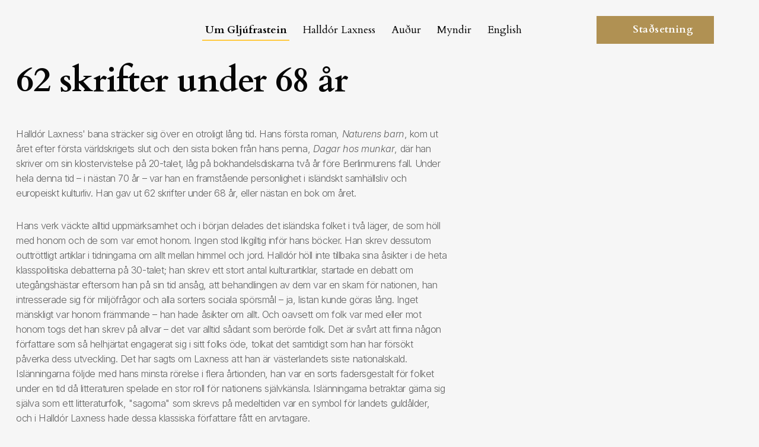

--- FILE ---
content_type: text/html; charset=UTF-8
request_url: https://gljufrasteinn.is/se/halldor_laxness_saenska/62_skrifter_under_68_ar/
body_size: 4763
content:
<!DOCTYPE html>
<html lang="is">
<head>
<meta charset="utf-8">
	<meta http-equiv="X-UA-Compatible" content="IE=edge">
	<meta name="viewport" content="width=device-width, initial-scale=1">
	<meta name="format-detection" content="telephone=no">


<title>Gljúfrasteinn hús skáldsins</title>
<link rel="stylesheet" href="/css/styles.css?v=2">
	<script src="/js/jquery-3.6.3.js"></script>
	 <link href="https://vjs.zencdn.net/8.16.1/video-js.css" rel="stylesheet" />
  <link href="/glightbox/glightbox.css" rel="stylesheet">
<script src="/glightbox/glightbox.js"></script>
</head>
<body>
<script type="text/javascript">

  var _gaq = _gaq || [];
  _gaq.push(['_setAccount', 'UA-13064690-5']);
  _gaq.push(['_trackPageview']);

  (function() {
    var ga = document.createElement('script'); ga.type = 'text/javascript'; ga.async = true;
    ga.src = ('https:' == document.location.protocol ? 'https://ssl' : 'http://www') + '.google-analytics.com/ga.js';
    var s = document.getElementsByTagName('script')[0]; s.parentNode.insertBefore(ga, s);
  })();

</script>



		
<header id="header">
			<div class="container-fluid">
				<div class="header-body">
					<strong class="logo">
						<a href="/">
							<img src="/images/logo2.svg" class="lazyload" loading="lazy" alt="Gljúfrasteinn hús skáldsins">
						</a>
					</strong>
					<nav class="main-nav">
						<ul>
							<li class="active">
								<a href="#">Um Gljúfrastein</a>

								<div class="mega-menu">
									<div class="container">
										<div class="row">

											
											
											<div class="col-lg-3">
												
												<strong class="mega-menu-title">Upplýsingar fyrir gesti</strong>
												<ul>
													
													<li><a href="/is/um_gljufrastein/fyrir_gesti/stadsetning_gljufrasteins/">Staðsetning og aðgengi</a></li>
													
													
													<li><a href="/is/um_gljufrastein/opnunartimar">Opnunartími og aðgangseyrir</a></li>
													
													
													<li><a href="/is/um_gljufrastein/fyrir_gesti/skounarferir/">Skoðunarferðir og skólahópar</a></li>
													
													
													<li><a href="/is/um_gljufrastein/fyrir_gesti/safnbud/">Safnbúð</a></li>
													
													
													<li><a href="/is/um_gljufrastein/fyrir_gesti/umhverfi_gljufrasteins/">Gönguleiðir kringum Gljúfrastein</a></li>
													
													
												</ul>
												
											</div>

										
											<div class="col-lg-3">
												
												<strong class="mega-menu-title">Um Gljúfrastein</strong>
												<ul>
													
													<li><a href="/is/um_gljufrastein/um_safnid/">Um safnið</a></li>
													
													
													<li><a href="/is/um_gljufrastein/um_safnid/starfsmenn/">Starfsfólk</a></li>
													
													
													<li><a href="/is/um_gljufrastein/um_safnid/hlutverk_og_gildi/">Hlutverk og gildi</a></li>
													
													
													<li><a href="/is/um_gljufrastein/um_safnid/sofnunar-_og_syningarstefna/">Söfnunar- og sýningarstefna</a></li>
													
													
													<li><a href="/is/um_gljufrastein/um_safnid/reglur_um_starfsemi_safnsins/">Reglur um starfsemi safnsins</a></li>
													
													
													<li><a href="/is/um_gljufrastein/vinafelag_gljufrasteins/">Vinafélag Gljúfrasteins</a></li>
													
													
												</ul>
												
											</div>

										
											<div class="col-lg-3">
												
												<strong class="mega-menu-title">Stofutónleikar</strong>
												<ul>
													
													<li><a href="/is/um_gljufrastein/vidburdir/stofutonleikar/">Stofutónleikar á Gljúfrasteini</a></li>
													
													
													<li><a href=""></a></li>
													
													
												</ul>
												
											</div>

										
											<div class="col-lg-3">
												
												<strong class="mega-menu-title"></strong>
												<ul>
													
												</ul>


											
										</div>
									</div>
								</div>



							</li>


							<li>
								<a href="#">Halldór Laxness</a>
								<div class="mega-menu">
									<div class="container">
										<div class="row">

										

											<div class="col-lg-3">
												<strong class="mega-menu-title">Halldór Laxness</strong>
												<ul>
													
													<li><a href="/is/halldor_laxness/vi_og_verk_halldors_kiljans_laxness/virding_fyrir_hinu_obreytta_mannlifi/">Ferill Halldórs Kiljans Laxness</a></li>
													
													
													<li><a href="/is/halldor_laxness/vi_og_verk_halldors_kiljans_laxness/ritverk">Ritverk</a></li>
													
													
													<li><a href="/is/halldor_laxness/vi_og_verk_halldors_kiljans_laxness/kvikmyndadraumur/">Kvikmyndadraumur Halldórs</a></li>
													
													
													<li><a href="/is/halldor_laxness/upplesarinn1">Hlusta á upplestur</a></li>
													
													
													<li><a href="/is/halldor_laxness/plotusafn_halldors">Plötusafn Halldórs</a></li>
													
													
													<li><a href="/is/halldor_laxness/vi_og_verk_halldors_kiljans_laxness/leikritin/">Leikritin</a></li>
													
													
													<li><a href="/is/halldor_laxness/thydingar">Þýðingar</a></li>
													
													
												</ul>
											</div>
											<div class="col-lg-3">
												<strong class="mega-menu-title">Nóbelsverðlaun</strong>
												<ul>
													
													<li><a href="/is/halldor_laxness/nobelsverdlaun/nobelsverdlaunin_1955/">Halldór fær Nóbelsverðlaunin 1955</a></li>
													
													
													<li><a href="/is/halldor_laxness/nobelsverdlaun/endurnyjadi_storbrotna_islenska_frasagnarlist/">Frásagnarlist nóbelskáldsins</a></li>
													
													
													<li><a href="/is/halldor_laxness/nobelsverdlaun/varp_til_saensku_akademiunnar/">Ávarp Halldórs til sænsku akademíunnar</a></li>
													
													
													<li><a href="/is/halldor_laxness/nobelsverdlaun/desember_1955">Desember 1955</a></li>
													
													
												</ul>
											</div>
											<div class="col-lg-3">
												<strong class="mega-menu-title">Greinar</strong>
												<ul>
													
													<li><a href="/is/halldor_laxness/greinar1/greinar_um_halldor/">Greinar um Halldór</a></li>
													
													
													<li><a href="/is/halldor_laxness/greinar1/halldor_um_bokmenntir/">Halldór um bókmenntir</a></li>
													
													
													<li><a href="/is/halldor_laxness/greinar1/halldor_um_thjodfelagid/">Halldór um þjóðfélagið</a></li>
													
													
													<li><a href="/is/halldor_laxness/greinar1/halldor_um_tonlist/">Halldór um tónlist</a></li>
													
													
													<li><a href="/is/halldor_laxness/greinar1/bref_halldors/">Bréf Halldórs</a></li>
													
													
												</ul>
											</div>
											<!--
											<div class="col-lg-3">
												<figure class="person-card">
													<div class="person-card-image">
														<img src="/images/img-person-card-01.webp" class="lazyload" loading="lazy" alt="image description">
													</div>
													<figcaption>
														<h3>Vinafélag Gljúfrasteins</h3>
														<p>Halldór Laxness með dagbók sína frá því hann dvaldist í St. Maurice de Clervaux klaustrinu í Lúxemborg 1923.</p>
													</figcaption>
												</figure>
											</div>
										-->

										
										</div>
									</div>
								</div>
							</li>
							<li>
								<a href="#">Auður</a>
								<div class="mega-menu">
									<div class="container">
										<div class="row">
											

											<div class="col-lg-3">
												<strong class="mega-menu-title"></strong>
												<ul>
													
													<li><a href=""></a></li>
													
													
													<li><a href=""></a></li>
													
													
													<li><a href=""></a></li>
													
													
												</ul>
											</div>
											<div class="col-lg-3">
												<strong class="mega-menu-title">Ævi og störf</strong>
												<ul>
													
													<li><a href="/is/audur/aevi_og_stoerf_auar/aevi_og_stoerf_auar_sveinsdottur">Ævistarf Auðar Sveinsdóttur</a></li>
													
													
													<li><a href="/is/audur/listakonan/skrif/melkorka/">Skrif í tímaritið Melkorku</a></li>
													
													
													<li><a href="/is/audur/listakonan/skrif/heimilisidnadarfelagid/">Skrif fyrir Heimilisiðnaðarfélagið</a></li>
													
													
												</ul>
											</div>
											<div class="col-lg-3">
												<strong class="mega-menu-title">Listakonan</strong>
												<ul>
													
													<li><a href="/is/audur/listakonan/hannyrdir/">Textíll</a></li>
													
													
													<li><a href="/is/audur/listakonan/prjonauppskriftir/">Prjónauppskriftir Auðar</a></li>
													
													
												</ul>
											</div>
											<div class="col-lg-3">
												<strong class="mega-menu-title"></strong>
												<ul>
													
												</ul>
											</div>
											

										</div>
									</div>
								</div>
							</li>
							<li><a href="/is/myndir/">Myndir</a></li>
							<li>
								<a href="/en/home">English</a>
							</li>
						</ul>
					</nav>
					<div class="header-extra d-none d-lg-flex">
						<a href="https://www.gljufrasteinn.is/#location" class="btn btn-lg rounded-0 btn-primary"><span class="btn-ico"><img src="/images/ico-marker-white-01.svg" class="lazyload" loading="lazy" alt="image description"></span>Staðsetning</a>
						<a href="/leit"><button class="btn-search">Search</button></a>
					</div>
					<button class="btn-menu d-lg-none" type="button" aria-label="Menu"><span>&nbsp;</span><span>&nbsp;</span></button>
				</div>
			</div>
		</header><!-- end header -->
		<div class="mobile-menu">
			<div class="mobile-menu-wrapper">
				<div class="mobile-menu-body">
					<nav class="mobile-menu-nav">
						
						<ul>
							<li>
								<a href="#">Um Gljúfrastein</a>
								<ul>
									<li>
										
										<a href="#">Upplýsingar fyrir gesti</a>
										<ul>
											
												<li><a href="/is/um_gljufrastein/fyrir_gesti/stadsetning_gljufrasteins/">Staðsetning og aðgengi</a></li>		
											
												<li><a href="/is/um_gljufrastein/opnunartimar">Opnunartími og aðgangseyrir</a></li>		
											
												<li><a href="/is/um_gljufrastein/fyrir_gesti/skounarferir/">Skoðunarferðir og skólahópar</a></li>		
											
												<li><a href="/is/um_gljufrastein/fyrir_gesti/safnbud/">Safnbúð</a></li>		
											
												<li><a href="/is/um_gljufrastein/fyrir_gesti/umhverfi_gljufrasteins/">Gönguleiðir kringum Gljúfrastein</a></li>		
											
										</ul>
									</li>
									<li>
										<a href="#">Um Gljúfrastein</a>
										<ul>
											
												<li><a href="/is/um_gljufrastein/um_safnid/">Um safnið</a></li>		
											
												<li><a href="/is/um_gljufrastein/um_safnid/starfsmenn/">Starfsfólk</a></li>		
											
												<li><a href="/is/um_gljufrastein/um_safnid/hlutverk_og_gildi/">Hlutverk og gildi</a></li>		
											
												<li><a href="/is/um_gljufrastein/um_safnid/sofnunar-_og_syningarstefna/">Söfnunar- og sýningarstefna</a></li>		
											
												<li><a href="/is/um_gljufrastein/um_safnid/reglur_um_starfsemi_safnsins/">Reglur um starfsemi safnsins</a></li>		
											
												<li><a href="/is/um_gljufrastein/vinafelag_gljufrasteins/">Vinafélag Gljúfrasteins</a></li>		
											
										</ul>
									</li>
										<li>
										<a href="#">Stofutónleikar</a>
										<ul>
											
												<li><a href="/is/um_gljufrastein/vidburdir/stofutonleikar/">Stofutónleikar á Gljúfrasteini</a></li>		
											
												<li><a href=""></a></li>		
											
										</ul>
									</li>
										<li>
										<a href="#"></a>
										<ul>
											
										</ul>
									</li>
									

								</ul>
							</li>
							<li>
								<a href="#">Halldór Laxness</a>
								<ul>
									<li>
										
										<a href="#">Halldór Laxness</a>
										<ul>
											
												<li><a href="/is/halldor_laxness/vi_og_verk_halldors_kiljans_laxness/virding_fyrir_hinu_obreytta_mannlifi/">Ferill Halldórs Kiljans Laxness</a></li>		
											
												<li><a href="/is/halldor_laxness/vi_og_verk_halldors_kiljans_laxness/ritverk">Ritverk</a></li>		
											
												<li><a href="/is/halldor_laxness/vi_og_verk_halldors_kiljans_laxness/kvikmyndadraumur/">Kvikmyndadraumur Halldórs</a></li>		
											
												<li><a href="/is/halldor_laxness/upplesarinn1">Hlusta á upplestur</a></li>		
											
												<li><a href="/is/halldor_laxness/plotusafn_halldors">Plötusafn Halldórs</a></li>		
											
												<li><a href="/is/halldor_laxness/vi_og_verk_halldors_kiljans_laxness/leikritin/">Leikritin</a></li>		
											
												<li><a href="/is/halldor_laxness/thydingar">Þýðingar</a></li>		
											
										</ul>
									</li>
									<li>
										<a href="#">Nóbelsverðlaun</a>
										<ul>
											
												<li><a href="/is/halldor_laxness/nobelsverdlaun/nobelsverdlaunin_1955/">Halldór fær Nóbelsverðlaunin 1955</a></li>		
											
												<li><a href="/is/halldor_laxness/nobelsverdlaun/endurnyjadi_storbrotna_islenska_frasagnarlist/">Frásagnarlist nóbelskáldsins</a></li>		
											
												<li><a href="/is/halldor_laxness/nobelsverdlaun/varp_til_saensku_akademiunnar/">Ávarp Halldórs til sænsku akademíunnar</a></li>		
											
												<li><a href="/is/halldor_laxness/nobelsverdlaun/desember_1955">Desember 1955</a></li>		
											
										</ul>
									</li>
										<li>
										<a href="#">Greinar</a>
										<ul>
											
												<li><a href="/is/halldor_laxness/greinar1/greinar_um_halldor/">Greinar um Halldór</a></li>		
											
												<li><a href="/is/halldor_laxness/greinar1/halldor_um_bokmenntir/">Halldór um bókmenntir</a></li>		
											
												<li><a href="/is/halldor_laxness/greinar1/halldor_um_thjodfelagid/">Halldór um þjóðfélagið</a></li>		
											
												<li><a href="/is/halldor_laxness/greinar1/halldor_um_tonlist/">Halldór um tónlist</a></li>		
											
												<li><a href="/is/halldor_laxness/greinar1/bref_halldors/">Bréf Halldórs</a></li>		
											
										</ul>
									</li>
										<li>
										<a href="#"></a>
										<ul>
											
										</ul>
									</li>
									
							</ul>
							</li>


							<li><a href="#">Auður</a>
							<ul>
									<li>
										
										<a href="#"></a>
										<ul>
											
												<li><a href=""></a></li>		
											
												<li><a href=""></a></li>		
											
												<li><a href=""></a></li>		
											
										</ul>
									</li>
									<li>
										<a href="#">Ævi og störf</a>
										<ul>
											
												<li><a href="/is/audur/aevi_og_stoerf_auar/aevi_og_stoerf_auar_sveinsdottur">Ævistarf Auðar Sveinsdóttur</a></li>		
											
												<li><a href="/is/audur/listakonan/skrif/melkorka/">Skrif í tímaritið Melkorku</a></li>		
											
												<li><a href="/is/audur/listakonan/skrif/heimilisidnadarfelagid/">Skrif fyrir Heimilisiðnaðarfélagið</a></li>		
											
										</ul>
									</li>
										<li>
										<a href="#">Listakonan</a>
										<ul>
											
												<li><a href="/is/audur/listakonan/hannyrdir/">Textíll</a></li>		
											
												<li><a href="/is/audur/listakonan/prjonauppskriftir/">Prjónauppskriftir Auðar</a></li>		
											
										</ul>
									</li>
										<li>
										<a href="#"></a>
										<ul>
											
										</ul>
									</li>
									

								</ul>

							</li>
							<li><a href="/is/myndir">Myndir</a></li>
							<li><a href="/en/home">English</a></li>
						</ul>
					</nav>
				</div>
			</div>
		</div><!-- end mobile-menu -->


<main class="main">









<div class="container">
<div class="content-section">


<h1>62 skrifter under 68 år</h1>










<div class="row top20 bottom20">
<div class="col-md-8">
<div class="body-text">
<p>Halldór Laxness' bana sträcker sig över en otroligt lång tid. Hans första roman, <em>Naturens barn</em>, kom ut året efter första världskrigets slut och den sista boken från hans penna, <em>Dagar hos munkar</em>, där han skriver om sin klostervistelse på 20-talet, låg på bokhandelsdiskarna två år före Berlinmurens fall. Under hela denna tid – i nästan 70 år – var han en framstående personlighet i isländskt samhällsliv och europeiskt kulturliv. Han gav ut 62 skrifter under 68 år, eller nästan en bok om året.</p>
<div>
<p>Hans verk väckte alltid uppmärksamhet och i början delades det isländska folket i två läger, de som höll med honom och de som var emot honom. Ingen stod likgiltig inför hans böcker. Han skrev dessutom outtröttligt artiklar i tidningarna om allt mellan himmel och jord. Halldór höll inte tillbaka sina åsikter i de heta klasspolitiska debatterna på 30-talet; han skrev ett stort antal kulturartiklar, startade en debatt om utegångshästar eftersom han på sin tid ansåg, att behandlingen av dem var en skam för nationen, han intresserade sig för miljöfrågor och alla sorters sociala spörsmål – ja, listan kunde göras lång. Inget mänskligt var honom främmande – han hade åsikter om allt. Och oavsett om folk var med eller mot honom togs det han skrev på allvar – det var alltid sådant som berörde folk. Det är svårt att finna någon författare som så helhjärtat engagerat sig i sitt folks öde, tolkat det samtidigt som han har försökt påverka dess utveckling. Det har sagts om Laxness att han är västerlandets siste nationalskald. Islänningarna följde med hans minsta rörelse i flera årtionden, han var en sorts fadersgestalt för folket under en tid då litteraturen spelade en stor roll för nationens självkänsla. Islänningarna betraktar gärna sig själva som ett litteraturfolk, "sagorna" som skrevs på medeltiden var en symbol för landets guldålder, och i Halldór Laxness hade dessa klassiska författare fått en arvtagare.</p>
Halldór Laxness föddes två år in på 1900-talet, och dog när två år återstod av det. Han upplevde de största förändringar som ägt rum under ett århundrade i Islands historia. Då han började skriva var Island i själva verket fortfarande ett bondesamhälle. Reykjavík var en liten by och de flesta islänningarna bodde på landsbygden. Han var alltså delaktig i en process där ett helt folk fördes nästan ända från medeltid till modern tid. Det är därför inte konstigt att folk vid hans bortgång den 8 februari 1998 sa, att det tjugonde århundradet på Island hade varit Halldór Laxness' århundrade. Han var länge omstridd för sina politiska åsikter, men sedan han fick nobelpriset i litteratur 1955 kan man nog säga att ett enat folk slöt upp bakom honom.</div>
</div>




</div> 



	

</div> 
<!--

	<div class="row bottom20">
	<div class="col-md-8">

<img class="page-image" src="/assets/images/mislegt/Skaldi_virir_fyrir_ser_hofundarverk_sitt_a_bokasningu_a_Kornhlouloftinu_i_oktobermanui_1989_egar_70_ar_voru_liin_fra_utkomu_fyrstu_bokarinnar_Barns_natturunnar.jpg" />

</div>
<div class="col-md-4">
<div class="image-text">
<p>The author views his works at a book fair in October&nbsp;1989 when 70 years had passed since the publication of his first book,<em> Barn n&aacute;tt&uacute;runnar</em>.&nbsp;</p>
</div>
</div>
</div> 

-->





</div> 
</div> 


 









</main>

		<footer id="footer">
			<div class="container-fluid">
				<div class="row">
					<div class="col-lg-3">
						<strong class="footer-logo">
							<a href="#">
								<img src="/images/logo2.svg" class="lazyload" loading="lazy" alt="image description">
							</a>
						</strong>
						<ul class="footer-contacts">
							<li class="footer-contacts-address">
								<address>Gljúfrasteinn<br>270 Mosfellsbær</address>
							</li>
							<li class="footer-contacts-email">
								<a href="mailto:gljufrasteinn@gljufrasteinn.is">gljufrasteinn@gljufrasteinn.is</a>
							</li>
							<li class="footer-contacts-phone">
								<a href="tel:5868066">586 8066</a>
							</li>
						</ul>
					</div>
					<div class="col-lg-6">
						<div class="row">



						


							<div class="col-md-4">
								<h4>{menu-col-1 limit="1"}{menu-col-1:nafn}{/menu-col-1}</h4>
								<ul class="footer-links">
									{menu-col-1 offset="1"}
									<li><a href="{menu-col-1:link}">{menu-col-1:nafn}</a></li>
									{/menu-col-1}
									
								</ul>
							</div>
							<div class="col-md-4">
								<h4>{menu-col-2 limit="1"}{menu-col-2:nafn}{/menu-col-2}</h4>
								<ul class="footer-links">
									{menu-col-2 offset="1"}
									<li><a href="{menu-col-2:link}">{menu-col-2:nafn}</a></li>
									{/menu-col-2}
								</ul>
							</div>
							<div class="col-md-4">
								<h4>{menu-col-3 limit="1"}{menu-col-3:nafn}{/menu-col-3}</h4>
								<ul class="footer-links">
									{menu-col-3 offset="1"}
									<li><a href="{menu-col-3:link}">{menu-col-3:nafn}</a></li>
									{/menu-col-3}
								</ul>
							</div>

						{/exp:channel:entries}	
						</div>

						


					</div>
					<div class="col-lg-3">
						<ul class="footer-social">
							<li><a href="https://www.facebook.com/gljufrasteinn"><img src="/images/ico-facebook-dark-gray-01.svg" class="lazyload svg-html" loading="lazy" alt="image description"></a></li>
							
							<li><a href="https://www.instagram.com/gljufrasteinn"><img src="/images/ico-instagram-dark-gray-01.svg" class="lazyload svg-html" loading="lazy" alt="image description"></a></li>
							<li><a href="https://www.youtube.com/gljufrasteinn"><img src="/images/ico-youtube-dark-gray-01.svg" class="lazyload svg-html" loading="lazy" alt="image description"></a></li>
						</ul>
					</div>
				</div>
			</div>
		</footer><!-- end footer -->													



	<script src="/js/webfontloader.js"></script>
	<script src="/js/bootstrap.bundle.js"></script>
	<script src="/js/swiper-bundle.js"></script>
	<!-- dev 2 -->
	<script src="/js/glightbox.js"></script>
	<!-- dev 3 -->
	<!-- dev 4 -->
	<!-- dev 5 -->
	<script src="/js/scripts.js"></script>
	<script src="https://vjs.zencdn.net/8.16.1/video.min.js"></script>


</body>
</html>


--- FILE ---
content_type: text/css
request_url: https://gljufrasteinn.is/css/styles.css?v=2
body_size: 54902
content:
@charset "UTF-8";
/*!
 * Bootstrap  v5.3.3 (https://getbootstrap.com/)
 * Copyright 2011-2024 The Bootstrap Authors
 * Licensed under MIT (https://github.com/twbs/bootstrap/blob/main/LICENSE)
 */
:root,
[data-bs-theme=light] {
	--bs-blue: #007bff;
	--bs-indigo: #6610f2;
	--bs-purple: #6f42c1;
	--bs-pink: #e83e8c;
	--bs-red: #dc3545;
	--bs-orange: #fd7e14;
	--bs-yellow: #ffca42;
	--bs-green: #28a745;
	--bs-teal: #20c997;
	--bs-cyan: #17a2b8;
	--bs-black: #000;
	--bs-white: #fff;
	--bs-gray: #626262;
	--bs-gray-dark: #475467;
	--bs-gray-100: #f6f6f6;
	--bs-gray-200: #e9ecef;
	--bs-gray-300: #dedede;
	--bs-gray-400: #ced4da;
	--bs-gray-500: #adb5bd;
	--bs-gray-600: #626262;
	--bs-gray-700: #595959;
	--bs-gray-800: #475467;
	--bs-gray-900: #070707;
	--bs-primary: #b09153;
	--bs-secondary: #1b3764;
	--bs-success: #28a745;
	--bs-info: #17a2b8;
	--bs-warning: #ffca42;
	--bs-danger: #dc3545;
	--bs-light: #f6f6f6;
	--bs-dark: #626262;
	--bs-primary-rgb: 176, 145, 83;
	--bs-secondary-rgb: 27, 55, 100;
	--bs-success-rgb: 40, 167, 69;
	--bs-info-rgb: 23, 162, 184;
	--bs-warning-rgb: 255, 202, 66;
	--bs-danger-rgb: 220, 53, 69;
	--bs-light-rgb: 246, 246, 246;
	--bs-dark-rgb: 98, 98, 98;
	--bs-primary-text-emphasis: #463a21;
	--bs-secondary-text-emphasis: #0b1628;
	--bs-success-text-emphasis: #10431c;
	--bs-info-text-emphasis: #09414a;
	--bs-warning-text-emphasis: #66511a;
	--bs-danger-text-emphasis: #58151c;
	--bs-light-text-emphasis: #595959;
	--bs-dark-text-emphasis: #595959;
	--bs-primary-bg-subtle: #efe9dd;
	--bs-secondary-bg-subtle: #d1d7e0;
	--bs-success-bg-subtle: #d4edda;
	--bs-info-bg-subtle: #d1ecf1;
	--bs-warning-bg-subtle: #fff4d9;
	--bs-danger-bg-subtle: #f8d7da;
	--bs-light-bg-subtle: #fbfbfb;
	--bs-dark-bg-subtle: #ced4da;
	--bs-primary-border-subtle: #dfd3ba;
	--bs-secondary-border-subtle: #a4afc1;
	--bs-success-border-subtle: #a9dcb5;
	--bs-info-border-subtle: #a2dae3;
	--bs-warning-border-subtle: #ffeab3;
	--bs-danger-border-subtle: #f1aeb5;
	--bs-light-border-subtle: #e9ecef;
	--bs-dark-border-subtle: #adb5bd;
	--bs-white-rgb: 255, 255, 255;
	--bs-black-rgb: 0, 0, 0;
	--bs-font-sans-serif: system-ui, -apple-system, "Segoe UI", Roboto, "Helvetica Neue", "Noto Sans", "Liberation Sans", Arial, sans-serif, "Apple Color Emoji", "Segoe UI Emoji", "Segoe UI Symbol", "Noto Color Emoji";
	--bs-font-monospace: SFMono-Regular, Menlo, Monaco, Consolas, "Liberation Mono", "Courier New", monospace;
	--bs-gradient: linear-gradient(180deg, rgba(255, 255, 255, 0.15), rgba(255, 255, 255, 0));
	--bs-body-font-family: "Inter", Arial, Helvetica, sans-serif;
	--bs-body-font-size: calc(1.365rem + 1.38vw);
	--bs-body-font-weight: 400;
	--bs-body-line-height: 1.4;
	--bs-body-color: #626262;
	--bs-body-color-rgb: 98, 98, 98;
	--bs-body-bg: #f6f6f6;
	--bs-body-bg-rgb: 246, 246, 246;
	--bs-emphasis-color: #000;
	--bs-emphasis-color-rgb: 0, 0, 0;
	--bs-secondary-color: rgba(98, 98, 98, 0.75);
	--bs-secondary-color-rgb: 98, 98, 98;
	--bs-secondary-bg: #e9ecef;
	--bs-secondary-bg-rgb: 233, 236, 239;
	--bs-tertiary-color: rgba(98, 98, 98, 0.5);
	--bs-tertiary-color-rgb: 98, 98, 98;
	--bs-tertiary-bg: #f6f6f6;
	--bs-tertiary-bg-rgb: 246, 246, 246;
	--bs-heading-color: #070707;
	--bs-link-color: #626262;
	--bs-link-color-rgb: 98, 98, 98;
	--bs-link-decoration: underline;
	--bs-link-hover-color: #626262;
	--bs-link-hover-color-rgb: 98, 98, 98;
	--bs-code-color: #e83e8c;
	--bs-highlight-color: #626262;
	--bs-highlight-bg: #fff4d9;
	--bs-border-width: 1px;
	--bs-border-style: solid;
	--bs-border-color: #dedede;
	--bs-border-color-translucent: rgba(0, 0, 0, 0.175);
	--bs-border-radius: 0.375rem;
	--bs-border-radius-sm: 0.25rem;
	--bs-border-radius-lg: 0.5rem;
	--bs-border-radius-xl: 1rem;
	--bs-border-radius-xxl: 2rem;
	--bs-border-radius-2xl: var(--bs-border-radius-xxl);
	--bs-border-radius-pill: 50rem;
	--bs-box-shadow: 0 0.5rem 1rem rgba(0, 0, 0, 0.15);
	--bs-box-shadow-sm: 0 0.125rem 0.25rem rgba(0, 0, 0, 0.075);
	--bs-box-shadow-lg: 0 1rem 3rem rgba(0, 0, 0, 0.175);
	--bs-box-shadow-inset: inset 0 1px 2px rgba(0, 0, 0, 0.075);
	--bs-focus-ring-width: 0.25rem;
	--bs-focus-ring-opacity: 0.25;
	--bs-focus-ring-color: rgba(176, 145, 83, 0.25);
	--bs-form-valid-color: #28a745;
	--bs-form-valid-border-color: #28a745;
	--bs-form-invalid-color: #dc3545;
	--bs-form-invalid-border-color: #dc3545;
}
@media (min-width: 1200px) {
	:root,
	[data-bs-theme=light] {
		--bs-body-font-size: 2.4rem;
	}
}

[data-bs-theme=dark] {
	color-scheme: dark;
	--bs-body-color: #dedede;
	--bs-body-color-rgb: 222, 222, 222;
	--bs-body-bg: #070707;
	--bs-body-bg-rgb: 7, 7, 7;
	--bs-emphasis-color: #fff;
	--bs-emphasis-color-rgb: 255, 255, 255;
	--bs-secondary-color: rgba(222, 222, 222, 0.75);
	--bs-secondary-color-rgb: 222, 222, 222;
	--bs-secondary-bg: #475467;
	--bs-secondary-bg-rgb: 71, 84, 103;
	--bs-tertiary-color: rgba(222, 222, 222, 0.5);
	--bs-tertiary-color-rgb: 222, 222, 222;
	--bs-tertiary-bg: #272e37;
	--bs-tertiary-bg-rgb: 39, 46, 55;
	--bs-primary-text-emphasis: #d0bd98;
	--bs-secondary-text-emphasis: #7687a2;
	--bs-success-text-emphasis: #7eca8f;
	--bs-info-text-emphasis: #74c7d4;
	--bs-warning-text-emphasis: #ffdf8e;
	--bs-danger-text-emphasis: #ea868f;
	--bs-light-text-emphasis: #f6f6f6;
	--bs-dark-text-emphasis: #dedede;
	--bs-primary-bg-subtle: #231d11;
	--bs-secondary-bg-subtle: #050b14;
	--bs-success-bg-subtle: #08210e;
	--bs-info-bg-subtle: #052025;
	--bs-warning-bg-subtle: #33280d;
	--bs-danger-bg-subtle: #2c0b0e;
	--bs-light-bg-subtle: #475467;
	--bs-dark-bg-subtle: #242a34;
	--bs-primary-border-subtle: #6a5732;
	--bs-secondary-border-subtle: #10213c;
	--bs-success-border-subtle: #186429;
	--bs-info-border-subtle: #0e616e;
	--bs-warning-border-subtle: #997928;
	--bs-danger-border-subtle: #842029;
	--bs-light-border-subtle: #595959;
	--bs-dark-border-subtle: #475467;
	--bs-heading-color: inherit;
	--bs-link-color: #d0bd98;
	--bs-link-hover-color: #d9caad;
	--bs-link-color-rgb: 208, 189, 152;
	--bs-link-hover-color-rgb: 217, 202, 173;
	--bs-code-color: #f18bba;
	--bs-highlight-color: #dedede;
	--bs-highlight-bg: #66511a;
	--bs-border-color: #595959;
	--bs-border-color-translucent: rgba(255, 255, 255, 0.15);
	--bs-form-valid-color: #7eca8f;
	--bs-form-valid-border-color: #7eca8f;
	--bs-form-invalid-color: #ea868f;
	--bs-form-invalid-border-color: #ea868f;
}

*,
*::before,
*::after {
	box-sizing: border-box;
}

@media (prefers-reduced-motion: no-preference) {
	:root {
		scroll-behavior: smooth;
	}
}

body {
	margin: 0;
	font-family: var(--bs-body-font-family);
	font-size: var(--bs-body-font-size);
	font-weight: var(--bs-body-font-weight);
	line-height: var(--bs-body-line-height);
	color: var(--bs-body-color);
	text-align: var(--bs-body-text-align);
	background-color: var(--bs-body-bg);
	-webkit-text-size-adjust: 100%;
	-webkit-tap-highlight-color: rgba(0, 0, 0, 0);
}

ul.months
{
	margin-top: 10px;
}

ul li a
{
	text-decoration: none;

}

.year
{
	font-weight: bold;
	clear: both;
	margin-left: 10px;
	margin-top: 10px;
}

.months li
{
	float: left;
	margin-right: 5px;
	margin-bottom:  10px;
	list-style: none;
}

.months li a
{

}

.months li a:hover
{

}



hr {
	margin: 1rem 0;
	color: inherit;
	border: 0;
	border-top: var(--bs-border-width) solid;
	opacity: 0.25;
}

h6, .h6, h5, .h5, h4, .h4, h3, .h3, h2, .h2, h1, .h1 {
	margin-top: 0;
	margin-bottom: 0.5rem;
	font-family: "Cardo", "Times New Roman", Times, serif;
	font-weight: 700;
	line-height: 1.2;
	color: var(--bs-heading-color);
}

h1, .h1 {
	font-size: calc(1.775rem + 6.3vw);
}
@media (min-width: 1200px) {
	h1, .h1 {
		font-size: 6.5rem;
	}
}

h2, .h2 {
	font-size: calc(1.725rem + 5.7vw);
}
@media (min-width: 1200px) {
	h2, .h2 {
		font-size: 6rem;
	}
}

h3, .h3 {
	font-size: calc(1.385rem + 1.62vw);
}
@media (min-width: 1200px) {
	h3, .h3 {
		font-size: 2.6rem;
	}
}

h4, .h4 {
	font-size: calc(1.365rem + 1.38vw);
}
@media (min-width: 1200px) {
	h4, .h4 {
		font-size: 2.4rem;
	}
}

h5, .h5 {
	font-size: 1.125rem;
}

h6, .h6 {
	font-size: 1rem;
}

p {
	margin-top: 0;
	margin-bottom: 1rem;
}

abbr[title] {
	-webkit-text-decoration: underline dotted;
	        text-decoration: underline dotted;
	cursor: help;
	-webkit-text-decoration-skip-ink: none;
	        text-decoration-skip-ink: none;
}

address {
	margin-bottom: 1rem;
	font-style: normal;
	line-height: inherit;
}

ol,
ul {
	padding-left: 2rem;
}

ol,
ul,
dl {
	margin-top: 0;
	margin-bottom: 1rem;
}

ol ol,
ul ul,
ol ul,
ul ol {
	margin-bottom: 0;
}

dt {
	font-weight: 700;
}

dd {
	margin-bottom: 0.5rem;
	margin-left: 0;
}

blockquote {
	margin: 0 0 1rem;
}

b,
strong {
	font-weight: 700;
}

small, .small {
	font-size: 0.875em;
}

mark, .mark {
	padding: 0.1875em;
	color: var(--bs-highlight-color);
	background-color: var(--bs-highlight-bg);
}

sub,
sup {
	position: relative;
	font-size: 0.75em;
	line-height: 0;
	vertical-align: baseline;
}

sub {
	bottom: -0.25em;
}

sup {
	top: -0.5em;
}

a {
	color: rgba(var(--bs-link-color-rgb), var(--bs-link-opacity, 1));
	text-decoration: underline;
}
a:hover {
	--bs-link-color-rgb: var(--bs-link-hover-color-rgb);
}

a:not([href]):not([class]), a:not([href]):not([class]):hover {
	color: inherit;
	text-decoration: none;
}

pre,
code,
kbd,
samp {
	font-family: var(--bs-font-monospace);
	font-size: 1em;
}

pre {
	display: block;
	margin-top: 0;
	margin-bottom: 1rem;
	overflow: auto;
	font-size: 0.875em;
}
pre code {
	font-size: inherit;
	color: inherit;
	word-break: normal;
}

code {
	font-size: 0.875em;
	color: var(--bs-code-color);
	word-wrap: break-word;
}
a > code {
	color: inherit;
}

kbd {
	padding: 0.1875rem 0.375rem;
	font-size: 0.875em;
	color: var(--bs-body-bg);
	background-color: var(--bs-body-color);
	border-radius: 0.25rem;
}
kbd kbd {
	padding: 0;
	font-size: 1em;
}

figure {
	margin: 0 0 1rem;
}

img,
svg {
	vertical-align: middle;
}

table {
	caption-side: bottom;
	border-collapse: collapse;
}

caption {
	padding-top: 0.5rem;
	padding-bottom: 0.5rem;
	color: var(--bs-secondary-color);
	text-align: left;
}

th {
	text-align: inherit;
	text-align: -webkit-match-parent;
}

thead,
tbody,
tfoot,
tr,
td,
th {
	border-color: inherit;
	border-style: solid;
	border-width: 0;
}

label {
	display: inline-block;
}

@media (min-width: 1200px) {
figcaption.myndatexti
{
	    padding-left: 300px;
    padding-right: 300px;
    color: #C0C0C0;
    font-size: 15px;
}
}


button {
	border-radius: 0;
}

button:focus:not(:focus-visible) {
	outline: 0;
}

input,
button,
select,
optgroup,
textarea {
	margin: 0;
	font-family: inherit;
	font-size: inherit;
	line-height: inherit;
}

button,
select {
	text-transform: none;
}

[role=button] {
	cursor: pointer;
}

select {
	word-wrap: normal;
}
select:disabled {
	opacity: 1;
}

[list]:not([type=date]):not([type=datetime-local]):not([type=month]):not([type=week]):not([type=time])::-webkit-calendar-picker-indicator {
	display: none !important;
}

button,
[type=button],
[type=reset],
[type=submit] {
	-webkit-appearance: button;
}
button:not(:disabled),
[type=button]:not(:disabled),
[type=reset]:not(:disabled),
[type=submit]:not(:disabled) {
	cursor: pointer;
}

::-moz-focus-inner {
	padding: 0;
	border-style: none;
}

textarea {
	resize: vertical;
}

fieldset {
	min-width: 0;
	padding: 0;
	margin: 0;
	border: 0;
}

legend {
	float: left;
	width: 100%;
	padding: 0;
	margin-bottom: 0.5rem;
	font-size: calc(1.275rem + 0.3vw);
	line-height: inherit;
}
@media (min-width: 1200px) {
	legend {
		font-size: 1.5rem;
	}
}
legend + * {
	clear: left;
}

::-webkit-datetime-edit-fields-wrapper,
::-webkit-datetime-edit-text,
::-webkit-datetime-edit-minute,
::-webkit-datetime-edit-hour-field,
::-webkit-datetime-edit-day-field,
::-webkit-datetime-edit-month-field,
::-webkit-datetime-edit-year-field {
	padding: 0;
}

::-webkit-inner-spin-button {
	height: auto;
}

[type=search] {
	-webkit-appearance: textfield;
	outline-offset: -2px;
}

/* rtl:raw:
[type="tel"],
[type="url"],
[type="email"],
[type="number"] {
  direction: ltr;
}
*/
::-webkit-search-decoration {
	-webkit-appearance: none;
}

::-webkit-color-swatch-wrapper {
	padding: 0;
}

::file-selector-button {
	font: inherit;
	-webkit-appearance: button;
}

output {
	display: inline-block;
}

iframe {
	border: 0;
}

summary {
	display: list-item;
	cursor: pointer;
}

progress {
	vertical-align: baseline;
}

[hidden] {
	display: none !important;
}

.lead {
	font-size: calc(1.425rem + 2.1vw);
	font-weight: 300;
}
@media (min-width: 1200px) {
	.lead {
		font-size: 3rem;
	}
}

.display-1 {
	font-size: calc(1.625rem + 4.5vw);
	font-weight: 300;
	line-height: 1.2;
}
@media (min-width: 1200px) {
	.display-1 {
		font-size: 5rem;
	}
}

.display-2 {
	font-size: calc(1.575rem + 3.9vw);
	font-weight: 300;
	line-height: 1.2;
}
@media (min-width: 1200px) {
	.display-2 {
		font-size: 4.5rem;
	}
}

.display-3 {
	font-size: calc(1.525rem + 3.3vw);
	font-weight: 300;
	line-height: 1.2;
}
@media (min-width: 1200px) {
	.display-3 {
		font-size: 4rem;
	}
}

.display-4 {
	font-size: calc(1.475rem + 2.7vw);
	font-weight: 300;
	line-height: 1.2;
}
@media (min-width: 1200px) {
	.display-4 {
		font-size: 3.5rem;
	}
}

.display-5 {
	font-size: calc(1.425rem + 2.1vw);
	font-weight: 300;
	line-height: 1.2;
}
@media (min-width: 1200px) {
	.display-5 {
		font-size: 3rem;
	}
}

.display-6 {
	font-size: calc(1.375rem + 1.5vw);
	font-weight: 300;
	line-height: 1.2;
}
@media (min-width: 1200px) {
	.display-6 {
		font-size: 2.5rem;
	}
}

.list-unstyled {
	padding-left: 0;
	list-style: none;
}

.list-inline {
	padding-left: 0;
	list-style: none;
}

.list-inline-item {
	display: inline-block;
}
.list-inline-item:not(:last-child) {
	margin-right: 0.5rem;
}

.initialism {
	font-size: 0.875em;
	text-transform: uppercase;
}

.blockquote {
	margin-bottom: 1rem;
	font-size: calc(1.425rem + 2.1vw);
}
@media (min-width: 1200px) {
	.blockquote {
		font-size: 3rem;
	}
}
.blockquote > :last-child {
	margin-bottom: 0;
}

.blockquote-footer {
	margin-top: -1rem;
	margin-bottom: 1rem;
	font-size: 0.875em;
	color: #626262;
}
.blockquote-footer::before {
	content: "— ";
}

.img-fluid {
	max-width: 100%;
	height: auto;
}

.img-thumbnail {
	padding: 0.25rem;
	background-color: var(--bs-body-bg);
	border: var(--bs-border-width) solid var(--bs-border-color);
	border-radius: var(--bs-border-radius);
	max-width: 100%;
	height: auto;
}

.figure {
	display: inline-block;
}

.figure-img {
	margin-bottom: 0.5rem;
	line-height: 1;
}

.figure-caption {
	font-size: 0.875em;
	color: var(--bs-secondary-color);
}

.container,
.container-fluid,
.container-3xl,
.container-xxl,
.container-xl,
.container-lg,
.container-md {
	--bs-gutter-x: 7rem;
	--bs-gutter-y: 0;
	width: 100%;
	padding-right: calc(var(--bs-gutter-x) * 0.5);
	padding-left: calc(var(--bs-gutter-x) * 0.5);
	margin-right: auto;
	margin-left: auto;
}

@media (min-width: 768px) {
	.container-md, .container-sm, .container {
		max-width: 75rem;
	}
}
@media (min-width: 992px) {
	.container-lg, .container-md, .container-sm, .container {
		max-width: 98rem;
	}
}
@media (min-width: 1200px) {
	.container-xl, .container-lg, .container-md, .container-sm, .container {
		max-width: 117rem;
	}
}
@media (min-width: 1440px) {
	.container-xxl, .container-xl, .container-lg, .container-md, .container-sm, .container {
		max-width: 140rem;
	}
}
@media (min-width: 1680px) {
	.container-3xl, .container-xxl, .container-xl, .container-lg, .container-md, .container-sm, .container {
		max-width: 162rem;
	}
}
:root {
	--bs-breakpoint-xs: 0;
	--bs-breakpoint-sm: 390px;
	--bs-breakpoint-md: 768px;
	--bs-breakpoint-lg: 992px;
	--bs-breakpoint-xl: 1200px;
	--bs-breakpoint-xxl: 1440px;
	--bs-breakpoint-3xl: 1680px;
	--bs-breakpoint-4xl: 1728px;
	--bs-breakpoint-5xl: 1920px;
}

.row {
	--bs-gutter-x: 2.2rem;
	--bs-gutter-y: 0;
	display: flex;
	flex-wrap: wrap;
	margin-top: calc(-1 * var(--bs-gutter-y));
	margin-right: calc(-0.5 * var(--bs-gutter-x));
	margin-left: calc(-0.5 * var(--bs-gutter-x));
}
.row > * {
	flex-shrink: 0;
	width: 100%;
	max-width: 100%;
	padding-right: calc(var(--bs-gutter-x) * 0.5);
	padding-left: calc(var(--bs-gutter-x) * 0.5);
	margin-top: var(--bs-gutter-y);
}

.col {
	flex: 1 0 0%;
}

.row-cols-auto > * {
	flex: 0 0 auto;
	width: auto;
}

.row-cols-1 > * {
	flex: 0 0 auto;
	width: 100%;
}

.row-cols-2 > * {
	flex: 0 0 auto;
	width: 50%;
}

.row-cols-3 > * {
	flex: 0 0 auto;
	width: 33.33333333%;
}

.row-cols-4 > * {
	flex: 0 0 auto;
	width: 25%;
}

.row-cols-5 > * {
	flex: 0 0 auto;
	width: 20%;
}

.row-cols-6 > * {
	flex: 0 0 auto;
	width: 16.66666667%;
}

.col-auto {
	flex: 0 0 auto;
	width: auto;
}

.col-1 {
	flex: 0 0 auto;
	width: 8.33333333%;
}

.col-2 {
	flex: 0 0 auto;
	width: 16.66666667%;
}

.col-3 {
	flex: 0 0 auto;
	width: 25%;
}

.col-4 {
	flex: 0 0 auto;
	width: 33.33333333%;
}

.col-5 {
	flex: 0 0 auto;
	width: 41.66666667%;
}

.col-6 {
	flex: 0 0 auto;
	width: 50%;
}

.col-7 {
	flex: 0 0 auto;
	width: 58.33333333%;
}

.col-8 {
	flex: 0 0 auto;
	width: 66.66666667%;
}

.col-9 {
	flex: 0 0 auto;
	width: 75%;
}

.col-10 {
	flex: 0 0 auto;
	width: 83.33333333%;
}

.col-11 {
	flex: 0 0 auto;
	width: 91.66666667%;
}

.col-12 {
	flex: 0 0 auto;
	width: 100%;
}

.offset-1 {
	margin-left: 8.33333333%;
}

.offset-2 {
	margin-left: 16.66666667%;
}

.offset-3 {
	margin-left: 25%;
}

.offset-4 {
	margin-left: 33.33333333%;
}

.offset-5 {
	margin-left: 41.66666667%;
}

.offset-6 {
	margin-left: 50%;
}

.offset-7 {
	margin-left: 58.33333333%;
}

.offset-8 {
	margin-left: 66.66666667%;
}

.offset-9 {
	margin-left: 75%;
}

.offset-10 {
	margin-left: 83.33333333%;
}

.offset-11 {
	margin-left: 91.66666667%;
}

.g-0,
.gx-0 {
	--bs-gutter-x: 0;
}

.g-0,
.gy-0 {
	--bs-gutter-y: 0;
}

.g-1,
.gx-1 {
	--bs-gutter-x: 0.25rem;
}

.g-1,
.gy-1 {
	--bs-gutter-y: 0.25rem;
}

.g-2,
.gx-2 {
	--bs-gutter-x: 0.5rem;
}

.g-2,
.gy-2 {
	--bs-gutter-y: 0.5rem;
}

.g-3,
.gx-3 {
	--bs-gutter-x: 1rem;
}

.g-3,
.gy-3 {
	--bs-gutter-y: 1rem;
}

.g-4,
.gx-4 {
	--bs-gutter-x: 1.5rem;
}

.g-4,
.gy-4 {
	--bs-gutter-y: 1.5rem;
}

.g-5,
.gx-5 {
	--bs-gutter-x: 3rem;
}

.g-5,
.gy-5 {
	--bs-gutter-y: 3rem;
}

@media (min-width: 390px) {
	.col-sm {
		flex: 1 0 0%;
	}
	.row-cols-sm-auto > * {
		flex: 0 0 auto;
		width: auto;
	}
	.row-cols-sm-1 > * {
		flex: 0 0 auto;
		width: 100%;
	}
	.row-cols-sm-2 > * {
		flex: 0 0 auto;
		width: 50%;
	}
	.row-cols-sm-3 > * {
		flex: 0 0 auto;
		width: 33.33333333%;
	}
	.row-cols-sm-4 > * {
		flex: 0 0 auto;
		width: 25%;
	}
	.row-cols-sm-5 > * {
		flex: 0 0 auto;
		width: 20%;
	}
	.row-cols-sm-6 > * {
		flex: 0 0 auto;
		width: 16.66666667%;
	}
	.col-sm-auto {
		flex: 0 0 auto;
		width: auto;
	}
	.col-sm-1 {
		flex: 0 0 auto;
		width: 8.33333333%;
	}
	.col-sm-2 {
		flex: 0 0 auto;
		width: 16.66666667%;
	}
	.col-sm-3 {
		flex: 0 0 auto;
		width: 25%;
	}
	.col-sm-4 {
		flex: 0 0 auto;
		width: 33.33333333%;
	}
	.col-sm-5 {
		flex: 0 0 auto;
		width: 41.66666667%;
	}
	.col-sm-6 {
		flex: 0 0 auto;
		width: 50%;
	}
	.col-sm-7 {
		flex: 0 0 auto;
		width: 58.33333333%;
	}
	.col-sm-8 {
		flex: 0 0 auto;
		width: 66.66666667%;
	}
	.col-sm-9 {
		flex: 0 0 auto;
		width: 75%;
	}
	.col-sm-10 {
		flex: 0 0 auto;
		width: 83.33333333%;
	}
	.col-sm-11 {
		flex: 0 0 auto;
		width: 91.66666667%;
	}
	.col-sm-12 {
		flex: 0 0 auto;
		width: 100%;
	}
	.offset-sm-0 {
		margin-left: 0;
	}
	.offset-sm-1 {
		margin-left: 8.33333333%;
	}
	.offset-sm-2 {
		margin-left: 16.66666667%;
	}
	.offset-sm-3 {
		margin-left: 25%;
	}
	.offset-sm-4 {
		margin-left: 33.33333333%;
	}
	.offset-sm-5 {
		margin-left: 41.66666667%;
	}
	.offset-sm-6 {
		margin-left: 50%;
	}
	.offset-sm-7 {
		margin-left: 58.33333333%;
	}
	.offset-sm-8 {
		margin-left: 66.66666667%;
	}
	.offset-sm-9 {
		margin-left: 75%;
	}
	.offset-sm-10 {
		margin-left: 83.33333333%;
	}
	.offset-sm-11 {
		margin-left: 91.66666667%;
	}
	.g-sm-0,
	.gx-sm-0 {
		--bs-gutter-x: 0;
	}
	.g-sm-0,
	.gy-sm-0 {
		--bs-gutter-y: 0;
	}
	.g-sm-1,
	.gx-sm-1 {
		--bs-gutter-x: 0.25rem;
	}
	.g-sm-1,
	.gy-sm-1 {
		--bs-gutter-y: 0.25rem;
	}
	.g-sm-2,
	.gx-sm-2 {
		--bs-gutter-x: 0.5rem;
	}
	.g-sm-2,
	.gy-sm-2 {
		--bs-gutter-y: 0.5rem;
	}
	.g-sm-3,
	.gx-sm-3 {
		--bs-gutter-x: 1rem;
	}
	.g-sm-3,
	.gy-sm-3 {
		--bs-gutter-y: 1rem;
	}
	.g-sm-4,
	.gx-sm-4 {
		--bs-gutter-x: 1.5rem;
	}
	.g-sm-4,
	.gy-sm-4 {
		--bs-gutter-y: 1.5rem;
	}
	.g-sm-5,
	.gx-sm-5 {
		--bs-gutter-x: 3rem;
	}
	.g-sm-5,
	.gy-sm-5 {
		--bs-gutter-y: 3rem;
	}
}
@media (min-width: 768px) {
	.col-md {
		flex: 1 0 0%;
	}
	.row-cols-md-auto > * {
		flex: 0 0 auto;
		width: auto;
	}
	.row-cols-md-1 > * {
		flex: 0 0 auto;
		width: 100%;
	}
	.row-cols-md-2 > * {
		flex: 0 0 auto;
		width: 50%;
	}
	.row-cols-md-3 > * {
		flex: 0 0 auto;
		width: 33.33333333%;
	}
	.row-cols-md-4 > * {
		flex: 0 0 auto;
		width: 25%;
	}
	.row-cols-md-5 > * {
		flex: 0 0 auto;
		width: 20%;
	}
	.row-cols-md-6 > * {
		flex: 0 0 auto;
		width: 16.66666667%;
	}
	.col-md-auto {
		flex: 0 0 auto;
		width: auto;
	}
	.col-md-1 {
		flex: 0 0 auto;
		width: 8.33333333%;
	}
	.col-md-2 {
		flex: 0 0 auto;
		width: 16.66666667%;
	}
	.col-md-3 {
		flex: 0 0 auto;
		width: 25%;
	}
	.col-md-4 {
		flex: 0 0 auto;
		width: 33.33333333%;
	}
	.col-md-5 {
		flex: 0 0 auto;
		width: 41.66666667%;
	}
	.col-md-6 {
		flex: 0 0 auto;
		width: 50%;
	}
	.col-md-7 {
		flex: 0 0 auto;
		width: 58.33333333%;
	}
	.col-md-8 {
		flex: 0 0 auto;
		width: 66.66666667%;
	}
	.col-md-9 {
		flex: 0 0 auto;
		width: 75%;
	}
	.col-md-10 {
		flex: 0 0 auto;
		width: 83.33333333%;
	}
	.col-md-11 {
		flex: 0 0 auto;
		width: 91.66666667%;
	}
	.col-md-12 {
		flex: 0 0 auto;
		width: 100%;
	}
	.offset-md-0 {
		margin-left: 0;
	}
	.offset-md-1 {
		margin-left: 8.33333333%;
	}
	.offset-md-2 {
		margin-left: 16.66666667%;
	}
	.offset-md-3 {
		margin-left: 25%;
	}
	.offset-md-4 {
		margin-left: 33.33333333%;
	}
	.offset-md-5 {
		margin-left: 41.66666667%;
	}
	.offset-md-6 {
		margin-left: 50%;
	}
	.offset-md-7 {
		margin-left: 58.33333333%;
	}
	.offset-md-8 {
		margin-left: 66.66666667%;
	}
	.offset-md-9 {
		margin-left: 75%;
	}
	.offset-md-10 {
		margin-left: 83.33333333%;
	}
	.offset-md-11 {
		margin-left: 91.66666667%;
	}
	.g-md-0,
	.gx-md-0 {
		--bs-gutter-x: 0;
	}
	.g-md-0,
	.gy-md-0 {
		--bs-gutter-y: 0;
	}
	.g-md-1,
	.gx-md-1 {
		--bs-gutter-x: 0.25rem;
	}
	.g-md-1,
	.gy-md-1 {
		--bs-gutter-y: 0.25rem;
	}
	.g-md-2,
	.gx-md-2 {
		--bs-gutter-x: 0.5rem;
	}
	.g-md-2,
	.gy-md-2 {
		--bs-gutter-y: 0.5rem;
	}
	.g-md-3,
	.gx-md-3 {
		--bs-gutter-x: 1rem;
	}
	.g-md-3,
	.gy-md-3 {
		--bs-gutter-y: 1rem;
	}
	.g-md-4,
	.gx-md-4 {
		--bs-gutter-x: 1.5rem;
	}
	.g-md-4,
	.gy-md-4 {
		--bs-gutter-y: 1.5rem;
	}
	.g-md-5,
	.gx-md-5 {
		--bs-gutter-x: 3rem;
	}
	.g-md-5,
	.gy-md-5 {
		--bs-gutter-y: 3rem;
	}
}
@media (min-width: 992px) {
	.col-lg {
		flex: 1 0 0%;
	}
	.row-cols-lg-auto > * {
		flex: 0 0 auto;
		width: auto;
	}
	.row-cols-lg-1 > * {
		flex: 0 0 auto;
		width: 100%;
	}
	.row-cols-lg-2 > * {
		flex: 0 0 auto;
		width: 50%;
	}
	.row-cols-lg-3 > * {
		flex: 0 0 auto;
		width: 33.33333333%;
	}
	.row-cols-lg-4 > * {
		flex: 0 0 auto;
		width: 25%;
	}
	.row-cols-lg-5 > * {
		flex: 0 0 auto;
		width: 20%;
	}
	.row-cols-lg-6 > * {
		flex: 0 0 auto;
		width: 16.66666667%;
	}
	.col-lg-auto {
		flex: 0 0 auto;
		width: auto;
	}
	.col-lg-1 {
		flex: 0 0 auto;
		width: 8.33333333%;
	}
	.col-lg-2 {
		flex: 0 0 auto;
		width: 16.66666667%;
	}
	.col-lg-3 {
		flex: 0 0 auto;
		width: 25%;
	}
	.col-lg-4 {
		flex: 0 0 auto;
		width: 33.33333333%;
	}
	.col-lg-5 {
		flex: 0 0 auto;
		width: 41.66666667%;
	}
	.col-lg-6 {
		flex: 0 0 auto;
		width: 50%;
	}
	.col-lg-7 {
		flex: 0 0 auto;
		width: 58.33333333%;
	}
	.col-lg-8 {
		flex: 0 0 auto;
		width: 66.66666667%;
	}
	.col-lg-9 {
		flex: 0 0 auto;
		width: 75%;
	}
	.col-lg-10 {
		flex: 0 0 auto;
		width: 83.33333333%;
	}
	.col-lg-11 {
		flex: 0 0 auto;
		width: 91.66666667%;
	}
	.col-lg-12 {
		flex: 0 0 auto;
		width: 100%;
	}
	.offset-lg-0 {
		margin-left: 0;
	}
	.offset-lg-1 {
		margin-left: 8.33333333%;
	}
	.offset-lg-2 {
		margin-left: 16.66666667%;
	}
	.offset-lg-3 {
		margin-left: 25%;
	}
	.offset-lg-4 {
		margin-left: 33.33333333%;
	}
	.offset-lg-5 {
		margin-left: 41.66666667%;
	}
	.offset-lg-6 {
		margin-left: 50%;
	}
	.offset-lg-7 {
		margin-left: 58.33333333%;
	}
	.offset-lg-8 {
		margin-left: 66.66666667%;
	}
	.offset-lg-9 {
		margin-left: 75%;
	}
	.offset-lg-10 {
		margin-left: 83.33333333%;
	}
	.offset-lg-11 {
		margin-left: 91.66666667%;
	}
	.g-lg-0,
	.gx-lg-0 {
		--bs-gutter-x: 0;
	}
	.g-lg-0,
	.gy-lg-0 {
		--bs-gutter-y: 0;
	}
	.g-lg-1,
	.gx-lg-1 {
		--bs-gutter-x: 0.25rem;
	}
	.g-lg-1,
	.gy-lg-1 {
		--bs-gutter-y: 0.25rem;
	}
	.g-lg-2,
	.gx-lg-2 {
		--bs-gutter-x: 0.5rem;
	}
	.g-lg-2,
	.gy-lg-2 {
		--bs-gutter-y: 0.5rem;
	}
	.g-lg-3,
	.gx-lg-3 {
		--bs-gutter-x: 1rem;
	}
	.g-lg-3,
	.gy-lg-3 {
		--bs-gutter-y: 1rem;
	}
	.g-lg-4,
	.gx-lg-4 {
		--bs-gutter-x: 1.5rem;
	}
	.g-lg-4,
	.gy-lg-4 {
		--bs-gutter-y: 1.5rem;
	}
	.g-lg-5,
	.gx-lg-5 {
		--bs-gutter-x: 3rem;
	}
	.g-lg-5,
	.gy-lg-5 {
		--bs-gutter-y: 3rem;
	}
}
@media (min-width: 1200px) {
	.col-xl {
		flex: 1 0 0%;
	}
	.row-cols-xl-auto > * {
		flex: 0 0 auto;
		width: auto;
	}
	.row-cols-xl-1 > * {
		flex: 0 0 auto;
		width: 100%;
	}
	.row-cols-xl-2 > * {
		flex: 0 0 auto;
		width: 50%;
	}
	.row-cols-xl-3 > * {
		flex: 0 0 auto;
		width: 33.33333333%;
	}
	.row-cols-xl-4 > * {
		flex: 0 0 auto;
		width: 25%;
	}
	.row-cols-xl-5 > * {
		flex: 0 0 auto;
		width: 20%;
	}
	.row-cols-xl-6 > * {
		flex: 0 0 auto;
		width: 16.66666667%;
	}
	.col-xl-auto {
		flex: 0 0 auto;
		width: auto;
	}
	.col-xl-1 {
		flex: 0 0 auto;
		width: 8.33333333%;
	}
	.col-xl-2 {
		flex: 0 0 auto;
		width: 16.66666667%;
	}
	.col-xl-3 {
		flex: 0 0 auto;
		width: 25%;
	}
	.col-xl-4 {
		flex: 0 0 auto;
		width: 33.33333333%;
	}
	.col-xl-5 {
		flex: 0 0 auto;
		width: 41.66666667%;
	}
	.col-xl-6 {
		flex: 0 0 auto;
		width: 50%;
	}
	.col-xl-7 {
		flex: 0 0 auto;
		width: 58.33333333%;
	}
	.col-xl-8 {
		flex: 0 0 auto;
		width: 66.66666667%;
	}
	.col-xl-9 {
		flex: 0 0 auto;
		width: 75%;
	}
	.col-xl-10 {
		flex: 0 0 auto;
		width: 83.33333333%;
	}
	.col-xl-11 {
		flex: 0 0 auto;
		width: 91.66666667%;
	}
	.col-xl-12 {
		flex: 0 0 auto;
		width: 100%;
	}
	.offset-xl-0 {
		margin-left: 0;
	}
	.offset-xl-1 {
		margin-left: 8.33333333%;
	}
	.offset-xl-2 {
		margin-left: 16.66666667%;
	}
	.offset-xl-3 {
		margin-left: 25%;
	}
	.offset-xl-4 {
		margin-left: 33.33333333%;
	}
	.offset-xl-5 {
		margin-left: 41.66666667%;
	}
	.offset-xl-6 {
		margin-left: 50%;
	}
	.offset-xl-7 {
		margin-left: 58.33333333%;
	}
	.offset-xl-8 {
		margin-left: 66.66666667%;
	}
	.offset-xl-9 {
		margin-left: 75%;
	}
	.offset-xl-10 {
		margin-left: 83.33333333%;
	}
	.offset-xl-11 {
		margin-left: 91.66666667%;
	}
	.g-xl-0,
	.gx-xl-0 {
		--bs-gutter-x: 0;
	}
	.g-xl-0,
	.gy-xl-0 {
		--bs-gutter-y: 0;
	}
	.g-xl-1,
	.gx-xl-1 {
		--bs-gutter-x: 0.25rem;
	}
	.g-xl-1,
	.gy-xl-1 {
		--bs-gutter-y: 0.25rem;
	}
	.g-xl-2,
	.gx-xl-2 {
		--bs-gutter-x: 0.5rem;
	}
	.g-xl-2,
	.gy-xl-2 {
		--bs-gutter-y: 0.5rem;
	}
	.g-xl-3,
	.gx-xl-3 {
		--bs-gutter-x: 1rem;
	}
	.g-xl-3,
	.gy-xl-3 {
		--bs-gutter-y: 1rem;
	}
	.g-xl-4,
	.gx-xl-4 {
		--bs-gutter-x: 1.5rem;
	}
	.g-xl-4,
	.gy-xl-4 {
		--bs-gutter-y: 1.5rem;
	}
	.g-xl-5,
	.gx-xl-5 {
		--bs-gutter-x: 3rem;
	}
	.g-xl-5,
	.gy-xl-5 {
		--bs-gutter-y: 3rem;
	}
}
@media (min-width: 1440px) {
	.col-xxl {
		flex: 1 0 0%;
	}
	.row-cols-xxl-auto > * {
		flex: 0 0 auto;
		width: auto;
	}
	.row-cols-xxl-1 > * {
		flex: 0 0 auto;
		width: 100%;
	}
	.row-cols-xxl-2 > * {
		flex: 0 0 auto;
		width: 50%;
	}
	.row-cols-xxl-3 > * {
		flex: 0 0 auto;
		width: 33.33333333%;
	}
	.row-cols-xxl-4 > * {
		flex: 0 0 auto;
		width: 25%;
	}
	.row-cols-xxl-5 > * {
		flex: 0 0 auto;
		width: 20%;
	}
	.row-cols-xxl-6 > * {
		flex: 0 0 auto;
		width: 16.66666667%;
	}
	.col-xxl-auto {
		flex: 0 0 auto;
		width: auto;
	}
	.col-xxl-1 {
		flex: 0 0 auto;
		width: 8.33333333%;
	}
	.col-xxl-2 {
		flex: 0 0 auto;
		width: 16.66666667%;
	}
	.col-xxl-3 {
		flex: 0 0 auto;
		width: 25%;
	}
	.col-xxl-4 {
		flex: 0 0 auto;
		width: 33.33333333%;
	}
	.col-xxl-5 {
		flex: 0 0 auto;
		width: 41.66666667%;
	}
	.col-xxl-6 {
		flex: 0 0 auto;
		width: 50%;
	}
	.col-xxl-7 {
		flex: 0 0 auto;
		width: 58.33333333%;
	}
	.col-xxl-8 {
		flex: 0 0 auto;
		width: 66.66666667%;
	}
	.col-xxl-9 {
		flex: 0 0 auto;
		width: 75%;
	}
	.col-xxl-10 {
		flex: 0 0 auto;
		width: 83.33333333%;
	}
	.col-xxl-11 {
		flex: 0 0 auto;
		width: 91.66666667%;
	}
	.col-xxl-12 {
		flex: 0 0 auto;
		width: 100%;
	}
	.offset-xxl-0 {
		margin-left: 0;
	}
	.offset-xxl-1 {
		margin-left: 8.33333333%;
	}
	.offset-xxl-2 {
		margin-left: 16.66666667%;
	}
	.offset-xxl-3 {
		margin-left: 25%;
	}
	.offset-xxl-4 {
		margin-left: 33.33333333%;
	}
	.offset-xxl-5 {
		margin-left: 41.66666667%;
	}
	.offset-xxl-6 {
		margin-left: 50%;
	}
	.offset-xxl-7 {
		margin-left: 58.33333333%;
	}
	.offset-xxl-8 {
		margin-left: 66.66666667%;
	}
	.offset-xxl-9 {
		margin-left: 75%;
	}
	.offset-xxl-10 {
		margin-left: 83.33333333%;
	}
	.offset-xxl-11 {
		margin-left: 91.66666667%;
	}
	.g-xxl-0,
	.gx-xxl-0 {
		--bs-gutter-x: 0;
	}
	.g-xxl-0,
	.gy-xxl-0 {
		--bs-gutter-y: 0;
	}
	.g-xxl-1,
	.gx-xxl-1 {
		--bs-gutter-x: 0.25rem;
	}
	.g-xxl-1,
	.gy-xxl-1 {
		--bs-gutter-y: 0.25rem;
	}
	.g-xxl-2,
	.gx-xxl-2 {
		--bs-gutter-x: 0.5rem;
	}
	.g-xxl-2,
	.gy-xxl-2 {
		--bs-gutter-y: 0.5rem;
	}
	.g-xxl-3,
	.gx-xxl-3 {
		--bs-gutter-x: 1rem;
	}
	.g-xxl-3,
	.gy-xxl-3 {
		--bs-gutter-y: 1rem;
	}
	.g-xxl-4,
	.gx-xxl-4 {
		--bs-gutter-x: 1.5rem;
	}
	.g-xxl-4,
	.gy-xxl-4 {
		--bs-gutter-y: 1.5rem;
	}
	.g-xxl-5,
	.gx-xxl-5 {
		--bs-gutter-x: 3rem;
	}
	.g-xxl-5,
	.gy-xxl-5 {
		--bs-gutter-y: 3rem;
	}
}
@media (min-width: 1680px) {
	.col-3xl {
		flex: 1 0 0%;
	}
	.row-cols-3xl-auto > * {
		flex: 0 0 auto;
		width: auto;
	}
	.row-cols-3xl-1 > * {
		flex: 0 0 auto;
		width: 100%;
	}
	.row-cols-3xl-2 > * {
		flex: 0 0 auto;
		width: 50%;
	}
	.row-cols-3xl-3 > * {
		flex: 0 0 auto;
		width: 33.33333333%;
	}
	.row-cols-3xl-4 > * {
		flex: 0 0 auto;
		width: 25%;
	}
	.row-cols-3xl-5 > * {
		flex: 0 0 auto;
		width: 20%;
	}
	.row-cols-3xl-6 > * {
		flex: 0 0 auto;
		width: 16.66666667%;
	}
	.col-3xl-auto {
		flex: 0 0 auto;
		width: auto;
	}
	.col-3xl-1 {
		flex: 0 0 auto;
		width: 8.33333333%;
	}
	.col-3xl-2 {
		flex: 0 0 auto;
		width: 16.66666667%;
	}
	.col-3xl-3 {
		flex: 0 0 auto;
		width: 25%;
	}
	.col-3xl-4 {
		flex: 0 0 auto;
		width: 33.33333333%;
	}
	.col-3xl-5 {
		flex: 0 0 auto;
		width: 41.66666667%;
	}
	.col-3xl-6 {
		flex: 0 0 auto;
		width: 50%;
	}
	.col-3xl-7 {
		flex: 0 0 auto;
		width: 58.33333333%;
	}
	.col-3xl-8 {
		flex: 0 0 auto;
		width: 66.66666667%;
	}
	.col-3xl-9 {
		flex: 0 0 auto;
		width: 75%;
	}
	.col-3xl-10 {
		flex: 0 0 auto;
		width: 83.33333333%;
	}
	.col-3xl-11 {
		flex: 0 0 auto;
		width: 91.66666667%;
	}
	.col-3xl-12 {
		flex: 0 0 auto;
		width: 100%;
	}
	.offset-3xl-0 {
		margin-left: 0;
	}
	.offset-3xl-1 {
		margin-left: 8.33333333%;
	}
	.offset-3xl-2 {
		margin-left: 16.66666667%;
	}
	.offset-3xl-3 {
		margin-left: 25%;
	}
	.offset-3xl-4 {
		margin-left: 33.33333333%;
	}
	.offset-3xl-5 {
		margin-left: 41.66666667%;
	}
	.offset-3xl-6 {
		margin-left: 50%;
	}
	.offset-3xl-7 {
		margin-left: 58.33333333%;
	}
	.offset-3xl-8 {
		margin-left: 66.66666667%;
	}
	.offset-3xl-9 {
		margin-left: 75%;
	}
	.offset-3xl-10 {
		margin-left: 83.33333333%;
	}
	.offset-3xl-11 {
		margin-left: 91.66666667%;
	}
	.g-3xl-0,
	.gx-3xl-0 {
		--bs-gutter-x: 0;
	}
	.g-3xl-0,
	.gy-3xl-0 {
		--bs-gutter-y: 0;
	}
	.g-3xl-1,
	.gx-3xl-1 {
		--bs-gutter-x: 0.25rem;
	}
	.g-3xl-1,
	.gy-3xl-1 {
		--bs-gutter-y: 0.25rem;
	}
	.g-3xl-2,
	.gx-3xl-2 {
		--bs-gutter-x: 0.5rem;
	}
	.g-3xl-2,
	.gy-3xl-2 {
		--bs-gutter-y: 0.5rem;
	}
	.g-3xl-3,
	.gx-3xl-3 {
		--bs-gutter-x: 1rem;
	}
	.g-3xl-3,
	.gy-3xl-3 {
		--bs-gutter-y: 1rem;
	}
	.g-3xl-4,
	.gx-3xl-4 {
		--bs-gutter-x: 1.5rem;
	}
	.g-3xl-4,
	.gy-3xl-4 {
		--bs-gutter-y: 1.5rem;
	}
	.g-3xl-5,
	.gx-3xl-5 {
		--bs-gutter-x: 3rem;
	}
	.g-3xl-5,
	.gy-3xl-5 {
		--bs-gutter-y: 3rem;
	}
}
@media (min-width: 1728px) {
	.col-4xl {
		flex: 1 0 0%;
	}
	.row-cols-4xl-auto > * {
		flex: 0 0 auto;
		width: auto;
	}
	.row-cols-4xl-1 > * {
		flex: 0 0 auto;
		width: 100%;
	}
	.row-cols-4xl-2 > * {
		flex: 0 0 auto;
		width: 50%;
	}
	.row-cols-4xl-3 > * {
		flex: 0 0 auto;
		width: 33.33333333%;
	}
	.row-cols-4xl-4 > * {
		flex: 0 0 auto;
		width: 25%;
	}
	.row-cols-4xl-5 > * {
		flex: 0 0 auto;
		width: 20%;
	}
	.row-cols-4xl-6 > * {
		flex: 0 0 auto;
		width: 16.66666667%;
	}
	.col-4xl-auto {
		flex: 0 0 auto;
		width: auto;
	}
	.col-4xl-1 {
		flex: 0 0 auto;
		width: 8.33333333%;
	}
	.col-4xl-2 {
		flex: 0 0 auto;
		width: 16.66666667%;
	}
	.col-4xl-3 {
		flex: 0 0 auto;
		width: 25%;
	}
	.col-4xl-4 {
		flex: 0 0 auto;
		width: 33.33333333%;
	}
	.col-4xl-5 {
		flex: 0 0 auto;
		width: 41.66666667%;
	}
	.col-4xl-6 {
		flex: 0 0 auto;
		width: 50%;
	}
	.col-4xl-7 {
		flex: 0 0 auto;
		width: 58.33333333%;
	}
	.col-4xl-8 {
		flex: 0 0 auto;
		width: 66.66666667%;
	}
	.col-4xl-9 {
		flex: 0 0 auto;
		width: 75%;
	}
	.col-4xl-10 {
		flex: 0 0 auto;
		width: 83.33333333%;
	}
	.col-4xl-11 {
		flex: 0 0 auto;
		width: 91.66666667%;
	}
	.col-4xl-12 {
		flex: 0 0 auto;
		width: 100%;
	}
	.offset-4xl-0 {
		margin-left: 0;
	}
	.offset-4xl-1 {
		margin-left: 8.33333333%;
	}
	.offset-4xl-2 {
		margin-left: 16.66666667%;
	}
	.offset-4xl-3 {
		margin-left: 25%;
	}
	.offset-4xl-4 {
		margin-left: 33.33333333%;
	}
	.offset-4xl-5 {
		margin-left: 41.66666667%;
	}
	.offset-4xl-6 {
		margin-left: 50%;
	}
	.offset-4xl-7 {
		margin-left: 58.33333333%;
	}
	.offset-4xl-8 {
		margin-left: 66.66666667%;
	}
	.offset-4xl-9 {
		margin-left: 75%;
	}
	.offset-4xl-10 {
		margin-left: 83.33333333%;
	}
	.offset-4xl-11 {
		margin-left: 91.66666667%;
	}
	.g-4xl-0,
	.gx-4xl-0 {
		--bs-gutter-x: 0;
	}
	.g-4xl-0,
	.gy-4xl-0 {
		--bs-gutter-y: 0;
	}
	.g-4xl-1,
	.gx-4xl-1 {
		--bs-gutter-x: 0.25rem;
	}
	.g-4xl-1,
	.gy-4xl-1 {
		--bs-gutter-y: 0.25rem;
	}
	.g-4xl-2,
	.gx-4xl-2 {
		--bs-gutter-x: 0.5rem;
	}
	.g-4xl-2,
	.gy-4xl-2 {
		--bs-gutter-y: 0.5rem;
	}
	.g-4xl-3,
	.gx-4xl-3 {
		--bs-gutter-x: 1rem;
	}
	.g-4xl-3,
	.gy-4xl-3 {
		--bs-gutter-y: 1rem;
	}
	.g-4xl-4,
	.gx-4xl-4 {
		--bs-gutter-x: 1.5rem;
	}
	.g-4xl-4,
	.gy-4xl-4 {
		--bs-gutter-y: 1.5rem;
	}
	.g-4xl-5,
	.gx-4xl-5 {
		--bs-gutter-x: 3rem;
	}
	.g-4xl-5,
	.gy-4xl-5 {
		--bs-gutter-y: 3rem;
	}
}
@media (min-width: 1920px) {
	.col-5xl {
		flex: 1 0 0%;
	}
	.row-cols-5xl-auto > * {
		flex: 0 0 auto;
		width: auto;
	}
	.row-cols-5xl-1 > * {
		flex: 0 0 auto;
		width: 100%;
	}
	.row-cols-5xl-2 > * {
		flex: 0 0 auto;
		width: 50%;
	}
	.row-cols-5xl-3 > * {
		flex: 0 0 auto;
		width: 33.33333333%;
	}
	.row-cols-5xl-4 > * {
		flex: 0 0 auto;
		width: 25%;
	}
	.row-cols-5xl-5 > * {
		flex: 0 0 auto;
		width: 20%;
	}
	.row-cols-5xl-6 > * {
		flex: 0 0 auto;
		width: 16.66666667%;
	}
	.col-5xl-auto {
		flex: 0 0 auto;
		width: auto;
	}
	.col-5xl-1 {
		flex: 0 0 auto;
		width: 8.33333333%;
	}
	.col-5xl-2 {
		flex: 0 0 auto;
		width: 16.66666667%;
	}
	.col-5xl-3 {
		flex: 0 0 auto;
		width: 25%;
	}
	.col-5xl-4 {
		flex: 0 0 auto;
		width: 33.33333333%;
	}
	.col-5xl-5 {
		flex: 0 0 auto;
		width: 41.66666667%;
	}
	.col-5xl-6 {
		flex: 0 0 auto;
		width: 50%;
	}
	.col-5xl-7 {
		flex: 0 0 auto;
		width: 58.33333333%;
	}
	.col-5xl-8 {
		flex: 0 0 auto;
		width: 66.66666667%;
	}
	.col-5xl-9 {
		flex: 0 0 auto;
		width: 75%;
	}
	.col-5xl-10 {
		flex: 0 0 auto;
		width: 83.33333333%;
	}
	.col-5xl-11 {
		flex: 0 0 auto;
		width: 91.66666667%;
	}
	.col-5xl-12 {
		flex: 0 0 auto;
		width: 100%;
	}
	.offset-5xl-0 {
		margin-left: 0;
	}
	.offset-5xl-1 {
		margin-left: 8.33333333%;
	}
	.offset-5xl-2 {
		margin-left: 16.66666667%;
	}
	.offset-5xl-3 {
		margin-left: 25%;
	}
	.offset-5xl-4 {
		margin-left: 33.33333333%;
	}
	.offset-5xl-5 {
		margin-left: 41.66666667%;
	}
	.offset-5xl-6 {
		margin-left: 50%;
	}
	.offset-5xl-7 {
		margin-left: 58.33333333%;
	}
	.offset-5xl-8 {
		margin-left: 66.66666667%;
	}
	.offset-5xl-9 {
		margin-left: 75%;
	}
	.offset-5xl-10 {
		margin-left: 83.33333333%;
	}
	.offset-5xl-11 {
		margin-left: 91.66666667%;
	}
	.g-5xl-0,
	.gx-5xl-0 {
		--bs-gutter-x: 0;
	}
	.g-5xl-0,
	.gy-5xl-0 {
		--bs-gutter-y: 0;
	}
	.g-5xl-1,
	.gx-5xl-1 {
		--bs-gutter-x: 0.25rem;
	}
	.g-5xl-1,
	.gy-5xl-1 {
		--bs-gutter-y: 0.25rem;
	}
	.g-5xl-2,
	.gx-5xl-2 {
		--bs-gutter-x: 0.5rem;
	}
	.g-5xl-2,
	.gy-5xl-2 {
		--bs-gutter-y: 0.5rem;
	}
	.g-5xl-3,
	.gx-5xl-3 {
		--bs-gutter-x: 1rem;
	}
	.g-5xl-3,
	.gy-5xl-3 {
		--bs-gutter-y: 1rem;
	}
	.g-5xl-4,
	.gx-5xl-4 {
		--bs-gutter-x: 1.5rem;
	}
	.g-5xl-4,
	.gy-5xl-4 {
		--bs-gutter-y: 1.5rem;
	}
	.g-5xl-5,
	.gx-5xl-5 {
		--bs-gutter-x: 3rem;
	}
	.g-5xl-5,
	.gy-5xl-5 {
		--bs-gutter-y: 3rem;
	}
}
.table {
	--bs-table-color-type: initial;
	--bs-table-bg-type: initial;
	--bs-table-color-state: initial;
	--bs-table-bg-state: initial;
	--bs-table-color: var(--bs-emphasis-color);
	--bs-table-bg: var(--bs-body-bg);
	--bs-table-border-color: var(--bs-border-color);
	--bs-table-accent-bg: transparent;
	--bs-table-striped-color: var(--bs-emphasis-color);
	--bs-table-striped-bg: rgba(var(--bs-emphasis-color-rgb), 0.05);
	--bs-table-active-color: var(--bs-emphasis-color);
	--bs-table-active-bg: rgba(var(--bs-emphasis-color-rgb), 0.1);
	--bs-table-hover-color: var(--bs-emphasis-color);
	--bs-table-hover-bg: rgba(var(--bs-emphasis-color-rgb), 0.075);
	width: 100%;
	margin-bottom: 1rem;
	vertical-align: top;
	border-color: var(--bs-table-border-color);
}
.table > :not(caption) > * > * {
	padding: 0.5rem 0.5rem;
	color: var(--bs-table-color-state, var(--bs-table-color-type, var(--bs-table-color)));
	background-color: var(--bs-table-bg);
	border-bottom-width: var(--bs-border-width);
	box-shadow: inset 0 0 0 9999px var(--bs-table-bg-state, var(--bs-table-bg-type, var(--bs-table-accent-bg)));
}
.table > tbody {
	vertical-align: inherit;
}
.table > thead {
	vertical-align: bottom;
}

.table-group-divider {
	border-top: calc(var(--bs-border-width) * 2) solid currentcolor;
}

.caption-top {
	caption-side: top;
}

.table-sm > :not(caption) > * > * {
	padding: 0.25rem 0.25rem;
}

.table-bordered > :not(caption) > * {
	border-width: var(--bs-border-width) 0;
}
.table-bordered > :not(caption) > * > * {
	border-width: 0 var(--bs-border-width);
}

.table-borderless > :not(caption) > * > * {
	border-bottom-width: 0;
}
.table-borderless > :not(:first-child) {
	border-top-width: 0;
}

.table-striped > tbody > tr:nth-of-type(odd) > * {
	--bs-table-color-type: var(--bs-table-striped-color);
	--bs-table-bg-type: var(--bs-table-striped-bg);
}

.table-striped-columns > :not(caption) > tr > :nth-child(even) {
	--bs-table-color-type: var(--bs-table-striped-color);
	--bs-table-bg-type: var(--bs-table-striped-bg);
}

.table-active {
	--bs-table-color-state: var(--bs-table-active-color);
	--bs-table-bg-state: var(--bs-table-active-bg);
}

.table-hover > tbody > tr:hover > * {
	--bs-table-color-state: var(--bs-table-hover-color);
	--bs-table-bg-state: var(--bs-table-hover-bg);
}

.table-primary {
	--bs-table-color: #000;
	--bs-table-bg: #efe9dd;
	--bs-table-border-color: #bfbab1;
	--bs-table-striped-bg: #e3ddd2;
	--bs-table-striped-color: #000;
	--bs-table-active-bg: #d7d2c7;
	--bs-table-active-color: #000;
	--bs-table-hover-bg: #ddd8cc;
	--bs-table-hover-color: #000;
	color: var(--bs-table-color);
	border-color: var(--bs-table-border-color);
}

.table-secondary {
	--bs-table-color: #000;
	--bs-table-bg: #d1d7e0;
	--bs-table-border-color: #a7acb3;
	--bs-table-striped-bg: #c7ccd5;
	--bs-table-striped-color: #000;
	--bs-table-active-bg: #bcc2ca;
	--bs-table-active-color: #000;
	--bs-table-hover-bg: #c1c7cf;
	--bs-table-hover-color: #000;
	color: var(--bs-table-color);
	border-color: var(--bs-table-border-color);
}

.table-success {
	--bs-table-color: #000;
	--bs-table-bg: #d4edda;
	--bs-table-border-color: #aabeae;
	--bs-table-striped-bg: #c9e1cf;
	--bs-table-striped-color: #000;
	--bs-table-active-bg: #bfd5c4;
	--bs-table-active-color: #000;
	--bs-table-hover-bg: #c4dbca;
	--bs-table-hover-color: #000;
	color: var(--bs-table-color);
	border-color: var(--bs-table-border-color);
}

.table-info {
	--bs-table-color: #000;
	--bs-table-bg: #d1ecf1;
	--bs-table-border-color: #a7bdc1;
	--bs-table-striped-bg: #c7e0e5;
	--bs-table-striped-color: #000;
	--bs-table-active-bg: #bcd4d9;
	--bs-table-active-color: #000;
	--bs-table-hover-bg: #c1dadf;
	--bs-table-hover-color: #000;
	color: var(--bs-table-color);
	border-color: var(--bs-table-border-color);
}

.table-warning {
	--bs-table-color: #000;
	--bs-table-bg: #fff4d9;
	--bs-table-border-color: #ccc3ae;
	--bs-table-striped-bg: #f2e8ce;
	--bs-table-striped-color: #000;
	--bs-table-active-bg: #e6dcc3;
	--bs-table-active-color: #000;
	--bs-table-hover-bg: #ece2c9;
	--bs-table-hover-color: #000;
	color: var(--bs-table-color);
	border-color: var(--bs-table-border-color);
}

.table-danger {
	--bs-table-color: #000;
	--bs-table-bg: #f8d7da;
	--bs-table-border-color: #c6acae;
	--bs-table-striped-bg: #eccccf;
	--bs-table-striped-color: #000;
	--bs-table-active-bg: #dfc2c4;
	--bs-table-active-color: #000;
	--bs-table-hover-bg: #e5c7ca;
	--bs-table-hover-color: #000;
	color: var(--bs-table-color);
	border-color: var(--bs-table-border-color);
}

.table-light {
	--bs-table-color: #000;
	--bs-table-bg: #f6f6f6;
	--bs-table-border-color: #c5c5c5;
	--bs-table-striped-bg: #eaeaea;
	--bs-table-striped-color: #000;
	--bs-table-active-bg: #dddddd;
	--bs-table-active-color: #000;
	--bs-table-hover-bg: #e4e4e4;
	--bs-table-hover-color: #000;
	color: var(--bs-table-color);
	border-color: var(--bs-table-border-color);
}

.table-dark {
	--bs-table-color: #fff;
	--bs-table-bg: #626262;
	--bs-table-border-color: #818181;
	--bs-table-striped-bg: #6a6a6a;
	--bs-table-striped-color: #fff;
	--bs-table-active-bg: #727272;
	--bs-table-active-color: #fff;
	--bs-table-hover-bg: #6e6e6e;
	--bs-table-hover-color: #fff;
	color: var(--bs-table-color);
	border-color: var(--bs-table-border-color);
}

.table-responsive {
	overflow-x: auto;
	-webkit-overflow-scrolling: touch;
}

@media (max-width: 389.98px) {
	.table-responsive-sm {
		overflow-x: auto;
		-webkit-overflow-scrolling: touch;
	}
}
@media (max-width: 767.98px) {
	.table-responsive-md {
		overflow-x: auto;
		-webkit-overflow-scrolling: touch;
	}
}
@media (max-width: 991.98px) {
	.table-responsive-lg {
		overflow-x: auto;
		-webkit-overflow-scrolling: touch;
	}
}
@media (max-width: 1199.98px) {
	.table-responsive-xl {
		overflow-x: auto;
		-webkit-overflow-scrolling: touch;
	}
}
@media (max-width: 1439.98px) {
	.table-responsive-xxl {
		overflow-x: auto;
		-webkit-overflow-scrolling: touch;
	}
}
@media (max-width: 1679.98px) {
	.table-responsive-3xl {
		overflow-x: auto;
		-webkit-overflow-scrolling: touch;
	}
}
@media (max-width: 1727.98px) {
	.table-responsive-4xl {
		overflow-x: auto;
		-webkit-overflow-scrolling: touch;
	}
}
@media (max-width: 1919.98px) {
	.table-responsive-5xl {
		overflow-x: auto;
		-webkit-overflow-scrolling: touch;
	}
}
.form-label {
	margin-bottom: 0.5rem;
}

.col-form-label {
	padding-top: calc(0.375rem + var(--bs-border-width));
	padding-bottom: calc(0.375rem + var(--bs-border-width));
	margin-bottom: 0;
	font-size: inherit;
	line-height: 1.4;
}

.col-form-label-lg {
	padding-top: calc(0.5rem + var(--bs-border-width));
	padding-bottom: calc(0.5rem + var(--bs-border-width));
	font-size: calc(1.425rem + 2.1vw);
}
@media (min-width: 1200px) {
	.col-form-label-lg {
		font-size: 3rem;
	}
}

.col-form-label-sm {
	padding-top: calc(0.25rem + var(--bs-border-width));
	padding-bottom: calc(0.25rem + var(--bs-border-width));
	font-size: calc(1.335rem + 1.02vw);
}
@media (min-width: 1200px) {
	.col-form-label-sm {
		font-size: 2.1rem;
	}
}

.form-text {
	margin-top: 0.25rem;
	font-size: 0.875em;
	color: var(--bs-secondary-color);
}

.form-control {
	display: block;
	width: 100%;
	padding: 0.375rem 0.75rem;
	font-size: calc(1.365rem + 1.38vw);
	font-weight: 400;
	line-height: 1.4;
	color: var(--bs-body-color);
	-webkit-appearance: none;
	   -moz-appearance: none;
	        appearance: none;
	background-color: var(--bs-body-bg);
	background-clip: padding-box;
	border: var(--bs-border-width) solid var(--bs-border-color);
	border-radius: var(--bs-border-radius);
	transition: border-color 0.15s ease-in-out, box-shadow 0.15s ease-in-out;
}
@media (min-width: 1200px) {
	.form-control {
		font-size: 2.4rem;
	}
}
@media (prefers-reduced-motion: reduce) {
	.form-control {
		transition: none;
	}
}
.form-control[type=file] {
	overflow: hidden;
}
.form-control[type=file]:not(:disabled):not([readonly]) {
	cursor: pointer;
}
.form-control:focus {
	color: var(--bs-body-color);
	background-color: var(--bs-body-bg);
	border-color: #d8c8a9;
	outline: 0;
	box-shadow: 0 0 0 0.25rem rgba(176, 145, 83, 0.25);
}
.form-control::-webkit-date-and-time-value {
	min-width: 85px;
	height: 1.4em;
	margin: 0;
}
.form-control::-webkit-datetime-edit {
	display: block;
	padding: 0;
}
.form-control::-moz-placeholder {
	color: var(--bs-secondary-color);
	opacity: 1;
}
.form-control::placeholder {
	color: var(--bs-secondary-color);
	opacity: 1;
}
.form-control:disabled {
	background-color: var(--bs-secondary-bg);
	opacity: 1;
}
.form-control::file-selector-button {
	padding: 0.375rem 0.75rem;
	margin: -0.375rem -0.75rem;
	margin-inline-end: 0.75rem;
	color: var(--bs-body-color);
	background-color: var(--bs-tertiary-bg);
	pointer-events: none;
	border-color: inherit;
	border-style: solid;
	border-width: 0;
	border-inline-end-width: var(--bs-border-width);
	border-radius: 0;
	transition: color 0.15s ease-in-out, background-color 0.15s ease-in-out, border-color 0.15s ease-in-out, box-shadow 0.15s ease-in-out;
}
@media (prefers-reduced-motion: reduce) {
	.form-control::file-selector-button {
		transition: none;
	}
}
.form-control:hover:not(:disabled):not([readonly])::file-selector-button {
	background-color: var(--bs-secondary-bg);
}

.form-control-plaintext {
	display: block;
	width: 100%;
	padding: 0.375rem 0;
	margin-bottom: 0;
	line-height: 1.4;
	color: var(--bs-body-color);
	background-color: transparent;
	border: solid transparent;
	border-width: var(--bs-border-width) 0;
}
.form-control-plaintext:focus {
	outline: 0;
}
.form-control-plaintext.form-control-sm, .form-control-plaintext.form-control-lg {
	padding-right: 0;
	padding-left: 0;
}

.form-control-sm {
	min-height: calc(1.4em + 0.5rem + calc(var(--bs-border-width) * 2));
	padding: 0.25rem 0.5rem;
	font-size: calc(1.335rem + 1.02vw);
	border-radius: var(--bs-border-radius-sm);
}
@media (min-width: 1200px) {
	.form-control-sm {
		font-size: 2.1rem;
	}
}
.form-control-sm::file-selector-button {
	padding: 0.25rem 0.5rem;
	margin: -0.25rem -0.5rem;
	margin-inline-end: 0.5rem;
}

.form-control-lg {
	min-height: calc(1.4em + 1rem + calc(var(--bs-border-width) * 2));
	padding: 0.5rem 1rem;
	font-size: calc(1.425rem + 2.1vw);
	border-radius: var(--bs-border-radius-lg);
}
@media (min-width: 1200px) {
	.form-control-lg {
		font-size: 3rem;
	}
}
.form-control-lg::file-selector-button {
	padding: 0.5rem 1rem;
	margin: -0.5rem -1rem;
	margin-inline-end: 1rem;
}

textarea.form-control {
	min-height: calc(1.4em + 0.75rem + calc(var(--bs-border-width) * 2));
}
textarea.form-control-sm {
	min-height: calc(1.4em + 0.5rem + calc(var(--bs-border-width) * 2));
}
textarea.form-control-lg {
	min-height: calc(1.4em + 1rem + calc(var(--bs-border-width) * 2));
}

.form-control-color {
	width: 3rem;
	height: calc(1.4em + 0.75rem + calc(var(--bs-border-width) * 2));
	padding: 0.375rem;
}
.form-control-color:not(:disabled):not([readonly]) {
	cursor: pointer;
}
.form-control-color::-moz-color-swatch {
	border: 0 !important;
	border-radius: var(--bs-border-radius);
}
.form-control-color::-webkit-color-swatch {
	border: 0 !important;
	border-radius: var(--bs-border-radius);
}
.form-control-color.form-control-sm {
	height: calc(1.4em + 0.5rem + calc(var(--bs-border-width) * 2));
}
.form-control-color.form-control-lg {
	height: calc(1.4em + 1rem + calc(var(--bs-border-width) * 2));
}

.form-select {
	--bs-form-select-bg-img: url("data:image/svg+xml,%3csvg xmlns='http://www.w3.org/2000/svg' viewBox='0 0 16 16'%3e%3cpath fill='none' stroke='%23475467' stroke-linecap='round' stroke-linejoin='round' stroke-width='2' d='m2 5 6 6 6-6'/%3e%3c/svg%3e");
	display: block;
	width: 100%;
	padding: 0.375rem 2.25rem 0.375rem 0.75rem;
	font-size: calc(1.365rem + 1.38vw);
	font-weight: 400;
	line-height: 1.4;
	color: var(--bs-body-color);
	-webkit-appearance: none;
	   -moz-appearance: none;
	        appearance: none;
	background-color: var(--bs-body-bg);
	background-image: var(--bs-form-select-bg-img), var(--bs-form-select-bg-icon, none);
	background-repeat: no-repeat;
	background-position: right 0.75rem center;
	background-size: 16px 12px;
	border: var(--bs-border-width) solid var(--bs-border-color);
	border-radius: var(--bs-border-radius);
	transition: border-color 0.15s ease-in-out, box-shadow 0.15s ease-in-out;
}
@media (min-width: 1200px) {
	.form-select {
		font-size: 2.4rem;
	}
}
@media (prefers-reduced-motion: reduce) {
	.form-select {
		transition: none;
	}
}
.form-select:focus {
	border-color: #d8c8a9;
	outline: 0;
	box-shadow: 0 0 0 0.25rem rgba(176, 145, 83, 0.25);
}
.form-select[multiple], .form-select[size]:not([size="1"]) {
	padding-right: 0.75rem;
	background-image: none;
}
.form-select:disabled {
	background-color: var(--bs-secondary-bg);
}
.form-select:-moz-focusring {
	color: transparent;
	text-shadow: 0 0 0 var(--bs-body-color);
}

.form-select-sm {
	padding-top: 0.25rem;
	padding-bottom: 0.25rem;
	padding-left: 0.5rem;
	font-size: calc(1.335rem + 1.02vw);
	border-radius: var(--bs-border-radius-sm);
}
@media (min-width: 1200px) {
	.form-select-sm {
		font-size: 2.1rem;
	}
}

.form-select-lg {
	padding-top: 0.5rem;
	padding-bottom: 0.5rem;
	padding-left: 1rem;
	font-size: calc(1.425rem + 2.1vw);
	border-radius: var(--bs-border-radius-lg);
}
@media (min-width: 1200px) {
	.form-select-lg {
		font-size: 3rem;
	}
}

[data-bs-theme=dark] .form-select {
	--bs-form-select-bg-img: url("data:image/svg+xml,%3csvg xmlns='http://www.w3.org/2000/svg' viewBox='0 0 16 16'%3e%3cpath fill='none' stroke='%23dedede' stroke-linecap='round' stroke-linejoin='round' stroke-width='2' d='m2 5 6 6 6-6'/%3e%3c/svg%3e");
}

.form-check {
	display: block;
	min-height: 3.36rem;
	padding-left: 1.5em;
	margin-bottom: 0.125rem;
}
.form-check .form-check-input {
	float: left;
	margin-left: -1.5em;
}

.form-check-reverse {
	padding-right: 1.5em;
	padding-left: 0;
	text-align: right;
}
.form-check-reverse .form-check-input {
	float: right;
	margin-right: -1.5em;
	margin-left: 0;
}

.form-check-input {
	--bs-form-check-bg: var(--bs-body-bg);
	flex-shrink: 0;
	width: 1em;
	height: 1em;
	margin-top: 0.2em;
	vertical-align: top;
	-webkit-appearance: none;
	   -moz-appearance: none;
	        appearance: none;
	background-color: var(--bs-form-check-bg);
	background-image: var(--bs-form-check-bg-image);
	background-repeat: no-repeat;
	background-position: center;
	background-size: contain;
	border: var(--bs-border-width) solid var(--bs-border-color);
	-webkit-print-color-adjust: exact;
	        print-color-adjust: exact;
}
.form-check-input[type=checkbox] {
	border-radius: 0.25em;
}
.form-check-input[type=radio] {
	border-radius: 50%;
}
.form-check-input:active {
	filter: brightness(90%);
}
.form-check-input:focus {
	border-color: #d8c8a9;
	outline: 0;
	box-shadow: 0 0 0 0.25rem rgba(176, 145, 83, 0.25);
}
.form-check-input:checked {
	background-color: #b09153;
	border-color: #b09153;
}
.form-check-input:checked[type=checkbox] {
	--bs-form-check-bg-image: url("data:image/svg+xml,%3csvg xmlns='http://www.w3.org/2000/svg' viewBox='0 0 20 20'%3e%3cpath fill='none' stroke='%23fff' stroke-linecap='round' stroke-linejoin='round' stroke-width='3' d='m6 10 3 3 6-6'/%3e%3c/svg%3e");
}
.form-check-input:checked[type=radio] {
	--bs-form-check-bg-image: url("data:image/svg+xml,%3csvg xmlns='http://www.w3.org/2000/svg' viewBox='-4 -4 8 8'%3e%3ccircle r='2' fill='%23fff'/%3e%3c/svg%3e");
}
.form-check-input[type=checkbox]:indeterminate {
	background-color: #b09153;
	border-color: #b09153;
	--bs-form-check-bg-image: url("data:image/svg+xml,%3csvg xmlns='http://www.w3.org/2000/svg' viewBox='0 0 20 20'%3e%3cpath fill='none' stroke='%23fff' stroke-linecap='round' stroke-linejoin='round' stroke-width='3' d='M6 10h8'/%3e%3c/svg%3e");
}
.form-check-input:disabled {
	pointer-events: none;
	filter: none;
	opacity: 0.5;
}
.form-check-input[disabled] ~ .form-check-label, .form-check-input:disabled ~ .form-check-label {
	cursor: default;
	opacity: 0.5;
}

.form-switch {
	padding-left: 2.5em;
}
.form-switch .form-check-input {
	--bs-form-switch-bg: url("data:image/svg+xml,%3csvg xmlns='http://www.w3.org/2000/svg' viewBox='-4 -4 8 8'%3e%3ccircle r='3' fill='rgba%280, 0, 0, 0.25%29'/%3e%3c/svg%3e");
	width: 2em;
	margin-left: -2.5em;
	background-image: var(--bs-form-switch-bg);
	background-position: left center;
	border-radius: 2em;
	transition: background-position 0.15s ease-in-out;
}
@media (prefers-reduced-motion: reduce) {
	.form-switch .form-check-input {
		transition: none;
	}
}
.form-switch .form-check-input:focus {
	--bs-form-switch-bg: url("data:image/svg+xml,%3csvg xmlns='http://www.w3.org/2000/svg' viewBox='-4 -4 8 8'%3e%3ccircle r='3' fill='%23d8c8a9'/%3e%3c/svg%3e");
}
.form-switch .form-check-input:checked {
	background-position: right center;
	--bs-form-switch-bg: url("data:image/svg+xml,%3csvg xmlns='http://www.w3.org/2000/svg' viewBox='-4 -4 8 8'%3e%3ccircle r='3' fill='%23fff'/%3e%3c/svg%3e");
}
.form-switch.form-check-reverse {
	padding-right: 2.5em;
	padding-left: 0;
}
.form-switch.form-check-reverse .form-check-input {
	margin-right: -2.5em;
	margin-left: 0;
}

.form-check-inline {
	display: inline-block;
	margin-right: 1rem;
}

.btn-check {
	position: absolute;
	clip: rect(0, 0, 0, 0);
	pointer-events: none;
}
.btn-check[disabled] + .btn, .btn-check:disabled + .btn {
	pointer-events: none;
	filter: none;
	opacity: 0.65;
}

[data-bs-theme=dark] .form-switch .form-check-input:not(:checked):not(:focus) {
	--bs-form-switch-bg: url("data:image/svg+xml,%3csvg xmlns='http://www.w3.org/2000/svg' viewBox='-4 -4 8 8'%3e%3ccircle r='3' fill='rgba%28255, 255, 255, 0.25%29'/%3e%3c/svg%3e");
}

.form-range {
	width: 100%;
	height: 1.5rem;
	padding: 0;
	-webkit-appearance: none;
	   -moz-appearance: none;
	        appearance: none;
	background-color: transparent;
}
.form-range:focus {
	outline: 0;
}
.form-range:focus::-webkit-slider-thumb {
	box-shadow: 0 0 0 1px #f6f6f6, 0 0 0 0.25rem rgba(176, 145, 83, 0.25);
}
.form-range:focus::-moz-range-thumb {
	box-shadow: 0 0 0 1px #f6f6f6, 0 0 0 0.25rem rgba(176, 145, 83, 0.25);
}
.form-range::-moz-focus-outer {
	border: 0;
}
.form-range::-webkit-slider-thumb {
	width: 1rem;
	height: 1rem;
	margin-top: -0.25rem;
	-webkit-appearance: none;
	        appearance: none;
	background-color: #b09153;
	border: 0;
	border-radius: 1rem;
	-webkit-transition: background-color 0.15s ease-in-out, border-color 0.15s ease-in-out, box-shadow 0.15s ease-in-out;
	transition: background-color 0.15s ease-in-out, border-color 0.15s ease-in-out, box-shadow 0.15s ease-in-out;
}
@media (prefers-reduced-motion: reduce) {
	.form-range::-webkit-slider-thumb {
		-webkit-transition: none;
		transition: none;
	}
}
.form-range::-webkit-slider-thumb:active {
	background-color: #e7decb;
}
.form-range::-webkit-slider-runnable-track {
	width: 100%;
	height: 0.5rem;
	color: transparent;
	cursor: pointer;
	background-color: var(--bs-secondary-bg);
	border-color: transparent;
	border-radius: 1rem;
}
.form-range::-moz-range-thumb {
	width: 1rem;
	height: 1rem;
	-moz-appearance: none;
	     appearance: none;
	background-color: #b09153;
	border: 0;
	border-radius: 1rem;
	-moz-transition: background-color 0.15s ease-in-out, border-color 0.15s ease-in-out, box-shadow 0.15s ease-in-out;
	transition: background-color 0.15s ease-in-out, border-color 0.15s ease-in-out, box-shadow 0.15s ease-in-out;
}
@media (prefers-reduced-motion: reduce) {
	.form-range::-moz-range-thumb {
		-moz-transition: none;
		transition: none;
	}
}
.form-range::-moz-range-thumb:active {
	background-color: #e7decb;
}
.form-range::-moz-range-track {
	width: 100%;
	height: 0.5rem;
	color: transparent;
	cursor: pointer;
	background-color: var(--bs-secondary-bg);
	border-color: transparent;
	border-radius: 1rem;
}
.form-range:disabled {
	pointer-events: none;
}
.form-range:disabled::-webkit-slider-thumb {
	background-color: var(--bs-secondary-color);
}
.form-range:disabled::-moz-range-thumb {
	background-color: var(--bs-secondary-color);
}

.form-floating {
	position: relative;
}
.form-floating > .form-control,
.form-floating > .form-control-plaintext,
.form-floating > .form-select {
	height: calc(3.5rem + calc(var(--bs-border-width) * 2));
	min-height: calc(3.5rem + calc(var(--bs-border-width) * 2));
	line-height: 1.25;
}
.form-floating > label {
	position: absolute;
	top: 0;
	left: 0;
	z-index: 2;
	height: 100%;
	padding: 1rem 0.75rem;
	overflow: hidden;
	text-align: start;
	text-overflow: ellipsis;
	white-space: nowrap;
	pointer-events: none;
	border: var(--bs-border-width) solid transparent;
	transform-origin: 0 0;
	transition: opacity 0.1s ease-in-out, transform 0.1s ease-in-out;
}
@media (prefers-reduced-motion: reduce) {
	.form-floating > label {
		transition: none;
	}
}
.form-floating > .form-control,
.form-floating > .form-control-plaintext {
	padding: 1rem 0.75rem;
}
.form-floating > .form-control::-moz-placeholder, .form-floating > .form-control-plaintext::-moz-placeholder {
	color: transparent;
}
.form-floating > .form-control::placeholder,
.form-floating > .form-control-plaintext::placeholder {
	color: transparent;
}
.form-floating > .form-control:not(:-moz-placeholder-shown), .form-floating > .form-control-plaintext:not(:-moz-placeholder-shown) {
	padding-top: 1.625rem;
	padding-bottom: 0.625rem;
}
.form-floating > .form-control:focus, .form-floating > .form-control:not(:placeholder-shown),
.form-floating > .form-control-plaintext:focus,
.form-floating > .form-control-plaintext:not(:placeholder-shown) {
	padding-top: 1.625rem;
	padding-bottom: 0.625rem;
}
.form-floating > .form-control:-webkit-autofill,
.form-floating > .form-control-plaintext:-webkit-autofill {
	padding-top: 1.625rem;
	padding-bottom: 0.625rem;
}
.form-floating > .form-select {
	padding-top: 1.625rem;
	padding-bottom: 0.625rem;
}
.form-floating > .form-control:not(:-moz-placeholder-shown) ~ label {
	color: rgba(var(--bs-body-color-rgb), 0.65);
	transform: scale(0.85) translateY(-0.5rem) translateX(0.15rem);
}
.form-floating > .form-control:focus ~ label,
.form-floating > .form-control:not(:placeholder-shown) ~ label,
.form-floating > .form-control-plaintext ~ label,
.form-floating > .form-select ~ label {
	color: rgba(var(--bs-body-color-rgb), 0.65);
	transform: scale(0.85) translateY(-0.5rem) translateX(0.15rem);
}
.form-floating > .form-control:not(:-moz-placeholder-shown) ~ label::after {
	position: absolute;
	inset: 1rem 0.375rem;
	z-index: -1;
	height: 1.5em;
	content: "";
	background-color: var(--bs-body-bg);
	border-radius: var(--bs-border-radius);
}
.form-floating > .form-control:focus ~ label::after,
.form-floating > .form-control:not(:placeholder-shown) ~ label::after,
.form-floating > .form-control-plaintext ~ label::after,
.form-floating > .form-select ~ label::after {
	position: absolute;
	inset: 1rem 0.375rem;
	z-index: -1;
	height: 1.5em;
	content: "";
	background-color: var(--bs-body-bg);
	border-radius: var(--bs-border-radius);
}
.form-floating > .form-control:-webkit-autofill ~ label {
	color: rgba(var(--bs-body-color-rgb), 0.65);
	transform: scale(0.85) translateY(-0.5rem) translateX(0.15rem);
}
.form-floating > .form-control-plaintext ~ label {
	border-width: var(--bs-border-width) 0;
}
.form-floating > :disabled ~ label,
.form-floating > .form-control:disabled ~ label {
	color: #626262;
}
.form-floating > :disabled ~ label::after,
.form-floating > .form-control:disabled ~ label::after {
	background-color: var(--bs-secondary-bg);
}

.input-group {
	position: relative;
	display: flex;
	flex-wrap: wrap;
	align-items: stretch;
	width: 100%;
}
.input-group > .form-control,
.input-group > .form-select,
.input-group > .form-floating {
	position: relative;
	flex: 1 1 auto;
	width: 1%;
	min-width: 0;
}
.input-group > .form-control:focus,
.input-group > .form-select:focus,
.input-group > .form-floating:focus-within {
	z-index: 5;
}
.input-group .btn {
	position: relative;
	z-index: 2;
}
.input-group .btn:focus {
	z-index: 5;
}

.input-group-text {
	display: flex;
	align-items: center;
	padding: 0.375rem 0.75rem;
	font-size: calc(1.365rem + 1.38vw);
	font-weight: 400;
	line-height: 1.4;
	color: var(--bs-body-color);
	text-align: center;
	white-space: nowrap;
	background-color: var(--bs-tertiary-bg);
	border: var(--bs-border-width) solid var(--bs-border-color);
	border-radius: var(--bs-border-radius);
}
@media (min-width: 1200px) {
	.input-group-text {
		font-size: 2.4rem;
	}
}

.input-group-lg > .form-control,
.input-group-lg > .form-select,
.input-group-lg > .input-group-text,
.input-group-lg > .btn {
	padding: 0.5rem 1rem;
	font-size: calc(1.425rem + 2.1vw);
	border-radius: var(--bs-border-radius-lg);
}
@media (min-width: 1200px) {
	.input-group-lg > .form-control,
	.input-group-lg > .form-select,
	.input-group-lg > .input-group-text,
	.input-group-lg > .btn {
		font-size: 3rem;
	}
}

.input-group-sm > .form-control,
.input-group-sm > .form-select,
.input-group-sm > .input-group-text,
.input-group-sm > .btn {
	padding: 0.25rem 0.5rem;
	font-size: calc(1.335rem + 1.02vw);
	border-radius: var(--bs-border-radius-sm);
}
@media (min-width: 1200px) {
	.input-group-sm > .form-control,
	.input-group-sm > .form-select,
	.input-group-sm > .input-group-text,
	.input-group-sm > .btn {
		font-size: 2.1rem;
	}
}

.input-group-lg > .form-select,
.input-group-sm > .form-select {
	padding-right: 3rem;
}

.input-group:not(.has-validation) > :not(:last-child):not(.dropdown-toggle):not(.dropdown-menu):not(.form-floating),
.input-group:not(.has-validation) > .dropdown-toggle:nth-last-child(n+3),
.input-group:not(.has-validation) > .form-floating:not(:last-child) > .form-control,
.input-group:not(.has-validation) > .form-floating:not(:last-child) > .form-select {
	border-top-right-radius: 0;
	border-bottom-right-radius: 0;
}
.input-group.has-validation > :nth-last-child(n+3):not(.dropdown-toggle):not(.dropdown-menu):not(.form-floating),
.input-group.has-validation > .dropdown-toggle:nth-last-child(n+4),
.input-group.has-validation > .form-floating:nth-last-child(n+3) > .form-control,
.input-group.has-validation > .form-floating:nth-last-child(n+3) > .form-select {
	border-top-right-radius: 0;
	border-bottom-right-radius: 0;
}
.input-group > :not(:first-child):not(.dropdown-menu):not(.valid-tooltip):not(.valid-feedback):not(.invalid-tooltip):not(.invalid-feedback) {
	margin-left: calc(var(--bs-border-width) * -1);
	border-top-left-radius: 0;
	border-bottom-left-radius: 0;
}
.input-group > .form-floating:not(:first-child) > .form-control,
.input-group > .form-floating:not(:first-child) > .form-select {
	border-top-left-radius: 0;
	border-bottom-left-radius: 0;
}

.valid-feedback {
	display: none;
	width: 100%;
	margin-top: 0.25rem;
	font-size: 0.875em;
	color: var(--bs-form-valid-color);
}

.valid-tooltip {
	position: absolute;
	top: 100%;
	z-index: 5;
	display: none;
	max-width: 100%;
	padding: 0.25rem 0.5rem;
	margin-top: 0.1rem;
	font-size: calc(1.335rem + 1.02vw);
	color: #fff;
	background-color: var(--bs-success);
	border-radius: var(--bs-border-radius);
}
@media (min-width: 1200px) {
	.valid-tooltip {
		font-size: 2.1rem;
	}
}

.was-validated :valid ~ .valid-feedback,
.was-validated :valid ~ .valid-tooltip,
.is-valid ~ .valid-feedback,
.is-valid ~ .valid-tooltip {
	display: block;
}

.was-validated .form-control:valid, .form-control.is-valid {
	border-color: var(--bs-form-valid-border-color);
	padding-right: calc(1.4em + 0.75rem);
	background-image: url("data:image/svg+xml,%3csvg xmlns='http://www.w3.org/2000/svg' viewBox='0 0 8 8'%3e%3cpath fill='%2328a745' d='M2.3 6.73.6 4.53c-.4-1.04.46-1.4 1.1-.8l1.1 1.4 3.4-3.8c.6-.63 1.6-.27 1.2.7l-4 4.6c-.43.5-.8.4-1.1.1z'/%3e%3c/svg%3e");
	background-repeat: no-repeat;
	background-position: right calc(0.35em + 0.1875rem) center;
	background-size: calc(0.7em + 0.375rem) calc(0.7em + 0.375rem);
}
.was-validated .form-control:valid:focus, .form-control.is-valid:focus {
	border-color: var(--bs-form-valid-border-color);
	box-shadow: 0 0 0 0.25rem rgba(var(--bs-success-rgb), 0.25);
}

.was-validated textarea.form-control:valid, textarea.form-control.is-valid {
	padding-right: calc(1.4em + 0.75rem);
	background-position: top calc(0.35em + 0.1875rem) right calc(0.35em + 0.1875rem);
}

.was-validated .form-select:valid, .form-select.is-valid {
	border-color: var(--bs-form-valid-border-color);
}
.was-validated .form-select:valid:not([multiple]):not([size]), .was-validated .form-select:valid:not([multiple])[size="1"], .form-select.is-valid:not([multiple]):not([size]), .form-select.is-valid:not([multiple])[size="1"] {
	--bs-form-select-bg-icon: url("data:image/svg+xml,%3csvg xmlns='http://www.w3.org/2000/svg' viewBox='0 0 8 8'%3e%3cpath fill='%2328a745' d='M2.3 6.73.6 4.53c-.4-1.04.46-1.4 1.1-.8l1.1 1.4 3.4-3.8c.6-.63 1.6-.27 1.2.7l-4 4.6c-.43.5-.8.4-1.1.1z'/%3e%3c/svg%3e");
	padding-right: 4.125rem;
	background-position: right 0.75rem center, center right 2.25rem;
	background-size: 16px 12px, calc(0.7em + 0.375rem) calc(0.7em + 0.375rem);
}
.was-validated .form-select:valid:focus, .form-select.is-valid:focus {
	border-color: var(--bs-form-valid-border-color);
	box-shadow: 0 0 0 0.25rem rgba(var(--bs-success-rgb), 0.25);
}

.was-validated .form-control-color:valid, .form-control-color.is-valid {
	width: calc(3rem + calc(1.4em + 0.75rem));
}

.was-validated .form-check-input:valid, .form-check-input.is-valid {
	border-color: var(--bs-form-valid-border-color);
}
.was-validated .form-check-input:valid:checked, .form-check-input.is-valid:checked {
	background-color: var(--bs-form-valid-color);
}
.was-validated .form-check-input:valid:focus, .form-check-input.is-valid:focus {
	box-shadow: 0 0 0 0.25rem rgba(var(--bs-success-rgb), 0.25);
}
.was-validated .form-check-input:valid ~ .form-check-label, .form-check-input.is-valid ~ .form-check-label {
	color: var(--bs-form-valid-color);
}

.form-check-inline .form-check-input ~ .valid-feedback {
	margin-left: 0.5em;
}

.was-validated .input-group > .form-control:not(:focus):valid, .input-group > .form-control:not(:focus).is-valid,
.was-validated .input-group > .form-select:not(:focus):valid,
.input-group > .form-select:not(:focus).is-valid,
.was-validated .input-group > .form-floating:not(:focus-within):valid,
.input-group > .form-floating:not(:focus-within).is-valid {
	z-index: 3;
}

.invalid-feedback {
	display: none;
	width: 100%;
	margin-top: 0.25rem;
	font-size: 0.875em;
	color: var(--bs-form-invalid-color);
}

.invalid-tooltip {
	position: absolute;
	top: 100%;
	z-index: 5;
	display: none;
	max-width: 100%;
	padding: 0.25rem 0.5rem;
	margin-top: 0.1rem;
	font-size: calc(1.335rem + 1.02vw);
	color: #fff;
	background-color: var(--bs-danger);
	border-radius: var(--bs-border-radius);
}
@media (min-width: 1200px) {
	.invalid-tooltip {
		font-size: 2.1rem;
	}
}

.was-validated :invalid ~ .invalid-feedback,
.was-validated :invalid ~ .invalid-tooltip,
.is-invalid ~ .invalid-feedback,
.is-invalid ~ .invalid-tooltip {
	display: block;
}

.was-validated .form-control:invalid, .form-control.is-invalid {
	border-color: var(--bs-form-invalid-border-color);
	padding-right: calc(1.4em + 0.75rem);
	background-image: url("data:image/svg+xml,%3csvg xmlns='http://www.w3.org/2000/svg' viewBox='0 0 12 12' width='12' height='12' fill='none' stroke='%23dc3545'%3e%3ccircle cx='6' cy='6' r='4.5'/%3e%3cpath stroke-linejoin='round' d='M5.8 3.6h.4L6 6.5z'/%3e%3ccircle cx='6' cy='8.2' r='.6' fill='%23dc3545' stroke='none'/%3e%3c/svg%3e");
	background-repeat: no-repeat;
	background-position: right calc(0.35em + 0.1875rem) center;
	background-size: calc(0.7em + 0.375rem) calc(0.7em + 0.375rem);
}
.was-validated .form-control:invalid:focus, .form-control.is-invalid:focus {
	border-color: var(--bs-form-invalid-border-color);
	box-shadow: 0 0 0 0.25rem rgba(var(--bs-danger-rgb), 0.25);
}

.was-validated textarea.form-control:invalid, textarea.form-control.is-invalid {
	padding-right: calc(1.4em + 0.75rem);
	background-position: top calc(0.35em + 0.1875rem) right calc(0.35em + 0.1875rem);
}

.was-validated .form-select:invalid, .form-select.is-invalid {
	border-color: var(--bs-form-invalid-border-color);
}
.was-validated .form-select:invalid:not([multiple]):not([size]), .was-validated .form-select:invalid:not([multiple])[size="1"], .form-select.is-invalid:not([multiple]):not([size]), .form-select.is-invalid:not([multiple])[size="1"] {
	--bs-form-select-bg-icon: url("data:image/svg+xml,%3csvg xmlns='http://www.w3.org/2000/svg' viewBox='0 0 12 12' width='12' height='12' fill='none' stroke='%23dc3545'%3e%3ccircle cx='6' cy='6' r='4.5'/%3e%3cpath stroke-linejoin='round' d='M5.8 3.6h.4L6 6.5z'/%3e%3ccircle cx='6' cy='8.2' r='.6' fill='%23dc3545' stroke='none'/%3e%3c/svg%3e");
	padding-right: 4.125rem;
	background-position: right 0.75rem center, center right 2.25rem;
	background-size: 16px 12px, calc(0.7em + 0.375rem) calc(0.7em + 0.375rem);
}
.was-validated .form-select:invalid:focus, .form-select.is-invalid:focus {
	border-color: var(--bs-form-invalid-border-color);
	box-shadow: 0 0 0 0.25rem rgba(var(--bs-danger-rgb), 0.25);
}

.was-validated .form-control-color:invalid, .form-control-color.is-invalid {
	width: calc(3rem + calc(1.4em + 0.75rem));
}

.was-validated .form-check-input:invalid, .form-check-input.is-invalid {
	border-color: var(--bs-form-invalid-border-color);
}
.was-validated .form-check-input:invalid:checked, .form-check-input.is-invalid:checked {
	background-color: var(--bs-form-invalid-color);
}
.was-validated .form-check-input:invalid:focus, .form-check-input.is-invalid:focus {
	box-shadow: 0 0 0 0.25rem rgba(var(--bs-danger-rgb), 0.25);
}
.was-validated .form-check-input:invalid ~ .form-check-label, .form-check-input.is-invalid ~ .form-check-label {
	color: var(--bs-form-invalid-color);
}

.form-check-inline .form-check-input ~ .invalid-feedback {
	margin-left: 0.5em;
}

.was-validated .input-group > .form-control:not(:focus):invalid, .input-group > .form-control:not(:focus).is-invalid,
.was-validated .input-group > .form-select:not(:focus):invalid,
.input-group > .form-select:not(:focus).is-invalid,
.was-validated .input-group > .form-floating:not(:focus-within):invalid,
.input-group > .form-floating:not(:focus-within).is-invalid {
	z-index: 4;
}

.btn {
	--bs-btn-padding-x: 0.75rem;
	--bs-btn-padding-y: 0.375rem;
	--bs-btn-font-family: ;
	--bs-btn-font-size: calc(1.365rem + 1.38vw);
	--bs-btn-font-weight: 400;
	--bs-btn-line-height: 1.4;
	--bs-btn-color: var(--bs-body-color);
	--bs-btn-bg: transparent;
	--bs-btn-border-width: var(--bs-border-width);
	--bs-btn-border-color: transparent;
	--bs-btn-border-radius: var(--bs-border-radius);
	--bs-btn-hover-border-color: transparent;
	--bs-btn-box-shadow: inset 0 1px 0 rgba(255, 255, 255, 0.15), 0 1px 1px rgba(0, 0, 0, 0.075);
	--bs-btn-disabled-opacity: 0.65;
	--bs-btn-focus-box-shadow: 0 0 0 0.25rem rgba(var(--bs-btn-focus-shadow-rgb), .5);
	display: inline-block;
	padding: var(--bs-btn-padding-y) var(--bs-btn-padding-x);
	font-family: var(--bs-btn-font-family);
	font-size: var(--bs-btn-font-size);
	font-weight: var(--bs-btn-font-weight);
	line-height: var(--bs-btn-line-height);
	color: var(--bs-btn-color);
	text-align: center;
	text-decoration: none;
	vertical-align: middle;
	cursor: pointer;
	-webkit-user-select: none;
	   -moz-user-select: none;
	        user-select: none;
	border: var(--bs-btn-border-width) solid var(--bs-btn-border-color);
	border-radius: var(--bs-btn-border-radius);
	background-color: var(--bs-btn-bg);
	transition: color 0.15s ease-in-out, background-color 0.15s ease-in-out, border-color 0.15s ease-in-out, box-shadow 0.15s ease-in-out;
}
@media (min-width: 1200px) {
	.btn {
		--bs-btn-font-size: 2.4rem;
	}
}
@media (prefers-reduced-motion: reduce) {
	.btn {
		transition: none;
	}
}
.btn:hover {
	color: var(--bs-btn-hover-color);
	background-color: var(--bs-btn-hover-bg);
	border-color: var(--bs-btn-hover-border-color);
}
.btn-check + .btn:hover {
	color: var(--bs-btn-color);
	background-color: var(--bs-btn-bg);
	border-color: var(--bs-btn-border-color);
}
.btn:focus-visible {
	color: var(--bs-btn-hover-color);
	background-color: var(--bs-btn-hover-bg);
	border-color: var(--bs-btn-hover-border-color);
	outline: 0;
	box-shadow: var(--bs-btn-focus-box-shadow);
}
.btn-check:focus-visible + .btn {
	border-color: var(--bs-btn-hover-border-color);
	outline: 0;
	box-shadow: var(--bs-btn-focus-box-shadow);
}
.btn-check:checked + .btn, :not(.btn-check) + .btn:active, .btn:first-child:active, .btn.active, .btn.show {
	color: var(--bs-btn-active-color);
	background-color: var(--bs-btn-active-bg);
	border-color: var(--bs-btn-active-border-color);
}
.btn-check:checked + .btn:focus-visible, :not(.btn-check) + .btn:active:focus-visible, .btn:first-child:active:focus-visible, .btn.active:focus-visible, .btn.show:focus-visible {
	box-shadow: var(--bs-btn-focus-box-shadow);
}
.btn-check:checked:focus-visible + .btn {
	box-shadow: var(--bs-btn-focus-box-shadow);
}
.btn:disabled, .btn.disabled, fieldset:disabled .btn {
	color: var(--bs-btn-disabled-color);
	pointer-events: none;
	background-color: var(--bs-btn-disabled-bg);
	border-color: var(--bs-btn-disabled-border-color);
	opacity: var(--bs-btn-disabled-opacity);
}

.btn-primary {
	--bs-btn-color: #000;
	--bs-btn-bg: #b09153;
	--bs-btn-border-color: #b09153;
	--bs-btn-hover-color: #000;
	--bs-btn-hover-bg: #bca26d;
	--bs-btn-hover-border-color: #b89c64;
	--bs-btn-focus-shadow-rgb: 150, 123, 71;
	--bs-btn-active-color: #000;
	--bs-btn-active-bg: #c0a775;
	--bs-btn-active-border-color: #b89c64;
	--bs-btn-active-shadow: inset 0 3px 5px rgba(0, 0, 0, 0.125);
	--bs-btn-disabled-color: #000;
	--bs-btn-disabled-bg: #b09153;
	--bs-btn-disabled-border-color: #b09153;
}

.btn-secondary {
	--bs-btn-color: #fff;
	--bs-btn-bg: #1b3764;
	--bs-btn-border-color: #1b3764;
	--bs-btn-hover-color: #fff;
	--bs-btn-hover-bg: #172f55;
	--bs-btn-hover-border-color: #162c50;
	--bs-btn-focus-shadow-rgb: 61, 85, 123;
	--bs-btn-active-color: #fff;
	--bs-btn-active-bg: #162c50;
	--bs-btn-active-border-color: #14294b;
	--bs-btn-active-shadow: inset 0 3px 5px rgba(0, 0, 0, 0.125);
	--bs-btn-disabled-color: #fff;
	--bs-btn-disabled-bg: #1b3764;
	--bs-btn-disabled-border-color: #1b3764;
}

.btn-success {
	--bs-btn-color: #000;
	--bs-btn-bg: #28a745;
	--bs-btn-border-color: #28a745;
	--bs-btn-hover-color: #000;
	--bs-btn-hover-bg: #48b461;
	--bs-btn-hover-border-color: #3eb058;
	--bs-btn-focus-shadow-rgb: 34, 142, 59;
	--bs-btn-active-color: #000;
	--bs-btn-active-bg: #53b96a;
	--bs-btn-active-border-color: #3eb058;
	--bs-btn-active-shadow: inset 0 3px 5px rgba(0, 0, 0, 0.125);
	--bs-btn-disabled-color: #000;
	--bs-btn-disabled-bg: #28a745;
	--bs-btn-disabled-border-color: #28a745;
}

.btn-info {
	--bs-btn-color: #000;
	--bs-btn-bg: #17a2b8;
	--bs-btn-border-color: #17a2b8;
	--bs-btn-hover-color: #000;
	--bs-btn-hover-bg: #3ab0c3;
	--bs-btn-hover-border-color: #2eabbf;
	--bs-btn-focus-shadow-rgb: 20, 138, 156;
	--bs-btn-active-color: #000;
	--bs-btn-active-bg: #45b5c6;
	--bs-btn-active-border-color: #2eabbf;
	--bs-btn-active-shadow: inset 0 3px 5px rgba(0, 0, 0, 0.125);
	--bs-btn-disabled-color: #000;
	--bs-btn-disabled-bg: #17a2b8;
	--bs-btn-disabled-border-color: #17a2b8;
}

.btn-warning {
	--bs-btn-color: #000;
	--bs-btn-bg: #ffca42;
	--bs-btn-border-color: #ffca42;
	--bs-btn-hover-color: #000;
	--bs-btn-hover-bg: #ffd25e;
	--bs-btn-hover-border-color: #ffcf55;
	--bs-btn-focus-shadow-rgb: 217, 172, 56;
	--bs-btn-active-color: #000;
	--bs-btn-active-bg: #ffd568;
	--bs-btn-active-border-color: #ffcf55;
	--bs-btn-active-shadow: inset 0 3px 5px rgba(0, 0, 0, 0.125);
	--bs-btn-disabled-color: #000;
	--bs-btn-disabled-bg: #ffca42;
	--bs-btn-disabled-border-color: #ffca42;
}

.btn-danger {
	--bs-btn-color: #fff;
	--bs-btn-bg: #dc3545;
	--bs-btn-border-color: #dc3545;
	--bs-btn-hover-color: #fff;
	--bs-btn-hover-bg: #bb2d3b;
	--bs-btn-hover-border-color: #b02a37;
	--bs-btn-focus-shadow-rgb: 225, 83, 97;
	--bs-btn-active-color: #fff;
	--bs-btn-active-bg: #b02a37;
	--bs-btn-active-border-color: #a52834;
	--bs-btn-active-shadow: inset 0 3px 5px rgba(0, 0, 0, 0.125);
	--bs-btn-disabled-color: #fff;
	--bs-btn-disabled-bg: #dc3545;
	--bs-btn-disabled-border-color: #dc3545;
}

.btn-light {
	--bs-btn-color: #000;
	--bs-btn-bg: #f6f6f6;
	--bs-btn-border-color: #f6f6f6;
	--bs-btn-hover-color: #000;
	--bs-btn-hover-bg: #d1d1d1;
	--bs-btn-hover-border-color: #c5c5c5;
	--bs-btn-focus-shadow-rgb: 209, 209, 209;
	--bs-btn-active-color: #000;
	--bs-btn-active-bg: #c5c5c5;
	--bs-btn-active-border-color: #b9b9b9;
	--bs-btn-active-shadow: inset 0 3px 5px rgba(0, 0, 0, 0.125);
	--bs-btn-disabled-color: #000;
	--bs-btn-disabled-bg: #f6f6f6;
	--bs-btn-disabled-border-color: #f6f6f6;
}

.btn-dark {
	--bs-btn-color: #fff;
	--bs-btn-bg: #626262;
	--bs-btn-border-color: #626262;
	--bs-btn-hover-color: #000;
	--bs-btn-hover-bg: #7a7a7a;
	--bs-btn-hover-border-color: #727272;
	--bs-btn-focus-shadow-rgb: 122, 122, 122;
	--bs-btn-active-color: #000;
	--bs-btn-active-bg: #818181;
	--bs-btn-active-border-color: #727272;
	--bs-btn-active-shadow: inset 0 3px 5px rgba(0, 0, 0, 0.125);
	--bs-btn-disabled-color: #fff;
	--bs-btn-disabled-bg: #626262;
	--bs-btn-disabled-border-color: #626262;
}

.btn-outline-primary {
	--bs-btn-color: #b09153;
	--bs-btn-border-color: #b09153;
	--bs-btn-hover-color: #000;
	--bs-btn-hover-bg: #b09153;
	--bs-btn-hover-border-color: #b09153;
	--bs-btn-focus-shadow-rgb: 176, 145, 83;
	--bs-btn-active-color: #000;
	--bs-btn-active-bg: #b09153;
	--bs-btn-active-border-color: #b09153;
	--bs-btn-active-shadow: inset 0 3px 5px rgba(0, 0, 0, 0.125);
	--bs-btn-disabled-color: #b09153;
	--bs-btn-disabled-bg: transparent;
	--bs-btn-disabled-border-color: #b09153;
	--bs-gradient: none;
}

.btn-outline-secondary {
	--bs-btn-color: #1b3764;
	--bs-btn-border-color: #1b3764;
	--bs-btn-hover-color: #fff;
	--bs-btn-hover-bg: #1b3764;
	--bs-btn-hover-border-color: #1b3764;
	--bs-btn-focus-shadow-rgb: 27, 55, 100;
	--bs-btn-active-color: #fff;
	--bs-btn-active-bg: #1b3764;
	--bs-btn-active-border-color: #1b3764;
	--bs-btn-active-shadow: inset 0 3px 5px rgba(0, 0, 0, 0.125);
	--bs-btn-disabled-color: #1b3764;
	--bs-btn-disabled-bg: transparent;
	--bs-btn-disabled-border-color: #1b3764;
	--bs-gradient: none;
}

.btn-outline-success {
	--bs-btn-color: #28a745;
	--bs-btn-border-color: #28a745;
	--bs-btn-hover-color: #000;
	--bs-btn-hover-bg: #28a745;
	--bs-btn-hover-border-color: #28a745;
	--bs-btn-focus-shadow-rgb: 40, 167, 69;
	--bs-btn-active-color: #000;
	--bs-btn-active-bg: #28a745;
	--bs-btn-active-border-color: #28a745;
	--bs-btn-active-shadow: inset 0 3px 5px rgba(0, 0, 0, 0.125);
	--bs-btn-disabled-color: #28a745;
	--bs-btn-disabled-bg: transparent;
	--bs-btn-disabled-border-color: #28a745;
	--bs-gradient: none;
}

.btn-outline-info {
	--bs-btn-color: #17a2b8;
	--bs-btn-border-color: #17a2b8;
	--bs-btn-hover-color: #000;
	--bs-btn-hover-bg: #17a2b8;
	--bs-btn-hover-border-color: #17a2b8;
	--bs-btn-focus-shadow-rgb: 23, 162, 184;
	--bs-btn-active-color: #000;
	--bs-btn-active-bg: #17a2b8;
	--bs-btn-active-border-color: #17a2b8;
	--bs-btn-active-shadow: inset 0 3px 5px rgba(0, 0, 0, 0.125);
	--bs-btn-disabled-color: #17a2b8;
	--bs-btn-disabled-bg: transparent;
	--bs-btn-disabled-border-color: #17a2b8;
	--bs-gradient: none;
}

.btn-outline-warning {
	--bs-btn-color: #ffca42;
	--bs-btn-border-color: #ffca42;
	--bs-btn-hover-color: #000;
	--bs-btn-hover-bg: #ffca42;
	--bs-btn-hover-border-color: #ffca42;
	--bs-btn-focus-shadow-rgb: 255, 202, 66;
	--bs-btn-active-color: #000;
	--bs-btn-active-bg: #ffca42;
	--bs-btn-active-border-color: #ffca42;
	--bs-btn-active-shadow: inset 0 3px 5px rgba(0, 0, 0, 0.125);
	--bs-btn-disabled-color: #ffca42;
	--bs-btn-disabled-bg: transparent;
	--bs-btn-disabled-border-color: #ffca42;
	--bs-gradient: none;
}

.btn-outline-danger {
	--bs-btn-color: #dc3545;
	--bs-btn-border-color: #dc3545;
	--bs-btn-hover-color: #fff;
	--bs-btn-hover-bg: #dc3545;
	--bs-btn-hover-border-color: #dc3545;
	--bs-btn-focus-shadow-rgb: 220, 53, 69;
	--bs-btn-active-color: #fff;
	--bs-btn-active-bg: #dc3545;
	--bs-btn-active-border-color: #dc3545;
	--bs-btn-active-shadow: inset 0 3px 5px rgba(0, 0, 0, 0.125);
	--bs-btn-disabled-color: #dc3545;
	--bs-btn-disabled-bg: transparent;
	--bs-btn-disabled-border-color: #dc3545;
	--bs-gradient: none;
}

.btn-outline-light {
	--bs-btn-color: #f6f6f6;
	--bs-btn-border-color: #f6f6f6;
	--bs-btn-hover-color: #000;
	--bs-btn-hover-bg: #f6f6f6;
	--bs-btn-hover-border-color: #f6f6f6;
	--bs-btn-focus-shadow-rgb: 246, 246, 246;
	--bs-btn-active-color: #000;
	--bs-btn-active-bg: #f6f6f6;
	--bs-btn-active-border-color: #f6f6f6;
	--bs-btn-active-shadow: inset 0 3px 5px rgba(0, 0, 0, 0.125);
	--bs-btn-disabled-color: #f6f6f6;
	--bs-btn-disabled-bg: transparent;
	--bs-btn-disabled-border-color: #f6f6f6;
	--bs-gradient: none;
}

.btn-outline-dark {
	--bs-btn-color: #626262;
	--bs-btn-border-color: #626262;
	--bs-btn-hover-color: #fff;
	--bs-btn-hover-bg: #626262;
	--bs-btn-hover-border-color: #626262;
	--bs-btn-focus-shadow-rgb: 98, 98, 98;
	--bs-btn-active-color: #fff;
	--bs-btn-active-bg: #626262;
	--bs-btn-active-border-color: #626262;
	--bs-btn-active-shadow: inset 0 3px 5px rgba(0, 0, 0, 0.125);
	--bs-btn-disabled-color: #626262;
	--bs-btn-disabled-bg: transparent;
	--bs-btn-disabled-border-color: #626262;
	--bs-gradient: none;
}

.btn-link {
	--bs-btn-font-weight: 400;
	--bs-btn-color: var(--bs-link-color);
	--bs-btn-bg: transparent;
	--bs-btn-border-color: transparent;
	--bs-btn-hover-color: var(--bs-link-hover-color);
	--bs-btn-hover-border-color: transparent;
	--bs-btn-active-color: var(--bs-link-hover-color);
	--bs-btn-active-border-color: transparent;
	--bs-btn-disabled-color: #626262;
	--bs-btn-disabled-border-color: transparent;
	--bs-btn-box-shadow: 0 0 0 #000;
	--bs-btn-focus-shadow-rgb: 122, 122, 122;
	text-decoration: underline;
}
.btn-link:focus-visible {
	color: var(--bs-btn-color);
}
.btn-link:hover {
	color: var(--bs-btn-hover-color);
}

.btn-lg, .btn-group-lg > .btn {
	--bs-btn-padding-y: 0.5rem;
	--bs-btn-padding-x: 1rem;
	--bs-btn-font-size: calc(1.425rem + 2.1vw);
	--bs-btn-border-radius: var(--bs-border-radius-lg);
}
@media (min-width: 1200px) {
	.btn-lg, .btn-group-lg > .btn {
		--bs-btn-font-size: 3rem;
	}
}

.btn-sm, .btn-group-sm > .btn {
	--bs-btn-padding-y: 0.25rem;
	--bs-btn-padding-x: 0.5rem;
	--bs-btn-font-size: calc(1.335rem + 1.02vw);
	--bs-btn-border-radius: var(--bs-border-radius-sm);
}
@media (min-width: 1200px) {
	.btn-sm, .btn-group-sm > .btn {
		--bs-btn-font-size: 2.1rem;
	}
}

.fade {
	transition: opacity 0.15s linear;
}
@media (prefers-reduced-motion: reduce) {
	.fade {
		transition: none;
	}
}
.fade:not(.show) {
	opacity: 0;
}

.collapse:not(.show) {
	display: none;
}

.collapsing {
	height: 0;
	overflow: hidden;
	transition: height 0.35s ease;
}
@media (prefers-reduced-motion: reduce) {
	.collapsing {
		transition: none;
	}
}
.collapsing.collapse-horizontal {
	width: 0;
	height: auto;
	transition: width 0.35s ease;
}
@media (prefers-reduced-motion: reduce) {
	.collapsing.collapse-horizontal {
		transition: none;
	}
}

.dropup,
.dropend,
.dropdown,
.dropstart,
.dropup-center,
.dropdown-center {
	position: relative;
}

.dropdown-toggle {
	white-space: nowrap;
}
.dropdown-toggle::after {
	display: inline-block;
	margin-left: 0.255em;
	vertical-align: 0.255em;
	content: "";
	border-top: 0.3em solid;
	border-right: 0.3em solid transparent;
	border-bottom: 0;
	border-left: 0.3em solid transparent;
}
.dropdown-toggle:empty::after {
	margin-left: 0;
}

.dropdown-menu {
	--bs-dropdown-zindex: 1000;
	--bs-dropdown-min-width: 10rem;
	--bs-dropdown-padding-x: 0;
	--bs-dropdown-padding-y: 0.5rem;
	--bs-dropdown-spacer: 0.125rem;
	--bs-dropdown-font-size: calc(1.365rem + 1.38vw);
	--bs-dropdown-color: var(--bs-body-color);
	--bs-dropdown-bg: var(--bs-body-bg);
	--bs-dropdown-border-color: var(--bs-border-color-translucent);
	--bs-dropdown-border-radius: var(--bs-border-radius);
	--bs-dropdown-border-width: var(--bs-border-width);
	--bs-dropdown-inner-border-radius: calc(var(--bs-border-radius) - var(--bs-border-width));
	--bs-dropdown-divider-bg: var(--bs-border-color-translucent);
	--bs-dropdown-divider-margin-y: 0.5rem;
	--bs-dropdown-box-shadow: var(--bs-box-shadow);
	--bs-dropdown-link-color: var(--bs-body-color);
	--bs-dropdown-link-hover-color: var(--bs-body-color);
	--bs-dropdown-link-hover-bg: var(--bs-tertiary-bg);
	--bs-dropdown-link-active-color: #fff;
	--bs-dropdown-link-active-bg: #b09153;
	--bs-dropdown-link-disabled-color: var(--bs-tertiary-color);
	--bs-dropdown-item-padding-x: 1rem;
	--bs-dropdown-item-padding-y: 0.25rem;
	--bs-dropdown-header-color: #626262;
	--bs-dropdown-header-padding-x: 1rem;
	--bs-dropdown-header-padding-y: 0.5rem;
	position: absolute;
	z-index: var(--bs-dropdown-zindex);
	display: none;
	min-width: var(--bs-dropdown-min-width);
	padding: var(--bs-dropdown-padding-y) var(--bs-dropdown-padding-x);
	margin: 0;
	font-size: var(--bs-dropdown-font-size);
	color: var(--bs-dropdown-color);
	text-align: left;
	list-style: none;
	background-color: var(--bs-dropdown-bg);
	background-clip: padding-box;
	border: var(--bs-dropdown-border-width) solid var(--bs-dropdown-border-color);
	border-radius: var(--bs-dropdown-border-radius);
}
@media (min-width: 1200px) {
	.dropdown-menu {
		--bs-dropdown-font-size: 2.4rem;
	}
}
.dropdown-menu[data-bs-popper] {
	top: 100%;
	left: 0;
	margin-top: var(--bs-dropdown-spacer);
}

.dropdown-menu-start {
	--bs-position: start;
}
.dropdown-menu-start[data-bs-popper] {
	right: auto;
	left: 0;
}

.dropdown-menu-end {
	--bs-position: end;
}
.dropdown-menu-end[data-bs-popper] {
	right: 0;
	left: auto;
}

@media (min-width: 390px) {
	.dropdown-menu-sm-start {
		--bs-position: start;
	}
	.dropdown-menu-sm-start[data-bs-popper] {
		right: auto;
		left: 0;
	}
	.dropdown-menu-sm-end {
		--bs-position: end;
	}
	.dropdown-menu-sm-end[data-bs-popper] {
		right: 0;
		left: auto;
	}
}
@media (min-width: 768px) {
	.dropdown-menu-md-start {
		--bs-position: start;
	}
	.dropdown-menu-md-start[data-bs-popper] {
		right: auto;
		left: 0;
	}
	.dropdown-menu-md-end {
		--bs-position: end;
	}
	.dropdown-menu-md-end[data-bs-popper] {
		right: 0;
		left: auto;
	}
}
@media (min-width: 992px) {
	.dropdown-menu-lg-start {
		--bs-position: start;
	}
	.dropdown-menu-lg-start[data-bs-popper] {
		right: auto;
		left: 0;
	}
	.dropdown-menu-lg-end {
		--bs-position: end;
	}
	.dropdown-menu-lg-end[data-bs-popper] {
		right: 0;
		left: auto;
	}
}
@media (min-width: 1200px) {
	.dropdown-menu-xl-start {
		--bs-position: start;
	}
	.dropdown-menu-xl-start[data-bs-popper] {
		right: auto;
		left: 0;
	}
	.dropdown-menu-xl-end {
		--bs-position: end;
	}
	.dropdown-menu-xl-end[data-bs-popper] {
		right: 0;
		left: auto;
	}
}
@media (min-width: 1440px) {
	.dropdown-menu-xxl-start {
		--bs-position: start;
	}
	.dropdown-menu-xxl-start[data-bs-popper] {
		right: auto;
		left: 0;
	}
	.dropdown-menu-xxl-end {
		--bs-position: end;
	}
	.dropdown-menu-xxl-end[data-bs-popper] {
		right: 0;
		left: auto;
	}
}
@media (min-width: 1680px) {
	.dropdown-menu-3xl-start {
		--bs-position: start;
	}
	.dropdown-menu-3xl-start[data-bs-popper] {
		right: auto;
		left: 0;
	}
	.dropdown-menu-3xl-end {
		--bs-position: end;
	}
	.dropdown-menu-3xl-end[data-bs-popper] {
		right: 0;
		left: auto;
	}
}
@media (min-width: 1728px) {
	.dropdown-menu-4xl-start {
		--bs-position: start;
	}
	.dropdown-menu-4xl-start[data-bs-popper] {
		right: auto;
		left: 0;
	}
	.dropdown-menu-4xl-end {
		--bs-position: end;
	}
	.dropdown-menu-4xl-end[data-bs-popper] {
		right: 0;
		left: auto;
	}
}
@media (min-width: 1920px) {
	.dropdown-menu-5xl-start {
		--bs-position: start;
	}
	.dropdown-menu-5xl-start[data-bs-popper] {
		right: auto;
		left: 0;
	}
	.dropdown-menu-5xl-end {
		--bs-position: end;
	}
	.dropdown-menu-5xl-end[data-bs-popper] {
		right: 0;
		left: auto;
	}
}
.dropup .dropdown-menu[data-bs-popper] {
	top: auto;
	bottom: 100%;
	margin-top: 0;
	margin-bottom: var(--bs-dropdown-spacer);
}
.dropup .dropdown-toggle::after {
	display: inline-block;
	margin-left: 0.255em;
	vertical-align: 0.255em;
	content: "";
	border-top: 0;
	border-right: 0.3em solid transparent;
	border-bottom: 0.3em solid;
	border-left: 0.3em solid transparent;
}
.dropup .dropdown-toggle:empty::after {
	margin-left: 0;
}

.dropend .dropdown-menu[data-bs-popper] {
	top: 0;
	right: auto;
	left: 100%;
	margin-top: 0;
	margin-left: var(--bs-dropdown-spacer);
}
.dropend .dropdown-toggle::after {
	display: inline-block;
	margin-left: 0.255em;
	vertical-align: 0.255em;
	content: "";
	border-top: 0.3em solid transparent;
	border-right: 0;
	border-bottom: 0.3em solid transparent;
	border-left: 0.3em solid;
}
.dropend .dropdown-toggle:empty::after {
	margin-left: 0;
}
.dropend .dropdown-toggle::after {
	vertical-align: 0;
}

.dropstart .dropdown-menu[data-bs-popper] {
	top: 0;
	right: 100%;
	left: auto;
	margin-top: 0;
	margin-right: var(--bs-dropdown-spacer);
}
.dropstart .dropdown-toggle::after {
	display: inline-block;
	margin-left: 0.255em;
	vertical-align: 0.255em;
	content: "";
}
.dropstart .dropdown-toggle::after {
	display: none;
}
.dropstart .dropdown-toggle::before {
	display: inline-block;
	margin-right: 0.255em;
	vertical-align: 0.255em;
	content: "";
	border-top: 0.3em solid transparent;
	border-right: 0.3em solid;
	border-bottom: 0.3em solid transparent;
}
.dropstart .dropdown-toggle:empty::after {
	margin-left: 0;
}
.dropstart .dropdown-toggle::before {
	vertical-align: 0;
}

.dropdown-divider {
	height: 0;
	margin: var(--bs-dropdown-divider-margin-y) 0;
	overflow: hidden;
	border-top: 1px solid var(--bs-dropdown-divider-bg);
	opacity: 1;
}

.dropdown-item {
	display: block;
	width: 100%;
	padding: var(--bs-dropdown-item-padding-y) var(--bs-dropdown-item-padding-x);
	clear: both;
	font-weight: 400;
	color: var(--bs-dropdown-link-color);
	text-align: inherit;
	text-decoration: none;
	white-space: nowrap;
	background-color: transparent;
	border: 0;
	border-radius: var(--bs-dropdown-item-border-radius, 0);
}
.dropdown-item:hover, .dropdown-item:focus {
	color: var(--bs-dropdown-link-hover-color);
	background-color: var(--bs-dropdown-link-hover-bg);
}
.dropdown-item.active, .dropdown-item:active {
	color: var(--bs-dropdown-link-active-color);
	text-decoration: none;
	background-color: var(--bs-dropdown-link-active-bg);
}
.dropdown-item.disabled, .dropdown-item:disabled {
	color: var(--bs-dropdown-link-disabled-color);
	pointer-events: none;
	background-color: transparent;
}

.dropdown-menu.show {
	display: block;
}

.dropdown-header {
	display: block;
	padding: var(--bs-dropdown-header-padding-y) var(--bs-dropdown-header-padding-x);
	margin-bottom: 0;
	font-size: calc(1.335rem + 1.02vw);
	color: var(--bs-dropdown-header-color);
	white-space: nowrap;
}
@media (min-width: 1200px) {
	.dropdown-header {
		font-size: 2.1rem;
	}
}

.dropdown-item-text {
	display: block;
	padding: var(--bs-dropdown-item-padding-y) var(--bs-dropdown-item-padding-x);
	color: var(--bs-dropdown-link-color);
}

.dropdown-menu-dark {
	--bs-dropdown-color: #dedede;
	--bs-dropdown-bg: #475467;
	--bs-dropdown-border-color: var(--bs-border-color-translucent);
	--bs-dropdown-box-shadow: ;
	--bs-dropdown-link-color: #dedede;
	--bs-dropdown-link-hover-color: #fff;
	--bs-dropdown-divider-bg: var(--bs-border-color-translucent);
	--bs-dropdown-link-hover-bg: rgba(255, 255, 255, 0.15);
	--bs-dropdown-link-active-color: #fff;
	--bs-dropdown-link-active-bg: #b09153;
	--bs-dropdown-link-disabled-color: #adb5bd;
	--bs-dropdown-header-color: #adb5bd;
}

.btn-group,
.btn-group-vertical {
	position: relative;
	display: inline-flex;
	vertical-align: middle;
}
.btn-group > .btn,
.btn-group-vertical > .btn {
	position: relative;
	flex: 1 1 auto;
}
.btn-group > .btn-check:checked + .btn,
.btn-group > .btn-check:focus + .btn,
.btn-group > .btn:hover,
.btn-group > .btn:focus,
.btn-group > .btn:active,
.btn-group > .btn.active,
.btn-group-vertical > .btn-check:checked + .btn,
.btn-group-vertical > .btn-check:focus + .btn,
.btn-group-vertical > .btn:hover,
.btn-group-vertical > .btn:focus,
.btn-group-vertical > .btn:active,
.btn-group-vertical > .btn.active {
	z-index: 1;
}

.btn-toolbar {
	display: flex;
	flex-wrap: wrap;
	justify-content: flex-start;
}
.btn-toolbar .input-group {
	width: auto;
}

.btn-group {
	border-radius: var(--bs-border-radius);
}
.btn-group > :not(.btn-check:first-child) + .btn,
.btn-group > .btn-group:not(:first-child) {
	margin-left: calc(var(--bs-border-width) * -1);
}
.btn-group > .btn:not(:last-child):not(.dropdown-toggle),
.btn-group > .btn.dropdown-toggle-split:first-child,
.btn-group > .btn-group:not(:last-child) > .btn {
	border-top-right-radius: 0;
	border-bottom-right-radius: 0;
}
.btn-group > .btn:nth-child(n+3),
.btn-group > :not(.btn-check) + .btn,
.btn-group > .btn-group:not(:first-child) > .btn {
	border-top-left-radius: 0;
	border-bottom-left-radius: 0;
}

.dropdown-toggle-split {
	padding-right: 0.5625rem;
	padding-left: 0.5625rem;
}
.dropdown-toggle-split::after, .dropup .dropdown-toggle-split::after, .dropend .dropdown-toggle-split::after {
	margin-left: 0;
}
.dropstart .dropdown-toggle-split::before {
	margin-right: 0;
}

.btn-sm + .dropdown-toggle-split, .btn-group-sm > .btn + .dropdown-toggle-split {
	padding-right: 0.375rem;
	padding-left: 0.375rem;
}

.btn-lg + .dropdown-toggle-split, .btn-group-lg > .btn + .dropdown-toggle-split {
	padding-right: 0.75rem;
	padding-left: 0.75rem;
}

.btn-group-vertical {
	flex-direction: column;
	align-items: flex-start;
	justify-content: center;
}
.btn-group-vertical > .btn,
.btn-group-vertical > .btn-group {
	width: 100%;
}
.btn-group-vertical > .btn:not(:first-child),
.btn-group-vertical > .btn-group:not(:first-child) {
	margin-top: calc(var(--bs-border-width) * -1);
}
.btn-group-vertical > .btn:not(:last-child):not(.dropdown-toggle),
.btn-group-vertical > .btn-group:not(:last-child) > .btn {
	border-bottom-right-radius: 0;
	border-bottom-left-radius: 0;
}
.btn-group-vertical > .btn ~ .btn,
.btn-group-vertical > .btn-group:not(:first-child) > .btn {
	border-top-left-radius: 0;
	border-top-right-radius: 0;
}

.nav {
	--bs-nav-link-padding-x: 1rem;
	--bs-nav-link-padding-y: 0.5rem;
	--bs-nav-link-font-weight: ;
	--bs-nav-link-color: var(--bs-link-color);
	--bs-nav-link-hover-color: var(--bs-link-hover-color);
	--bs-nav-link-disabled-color: var(--bs-secondary-color);
	display: flex;
	flex-wrap: wrap;
	padding-left: 0;
	margin-bottom: 0;
	list-style: none;
}

.nav-link {
	display: block;
	padding: var(--bs-nav-link-padding-y) var(--bs-nav-link-padding-x);
	font-size: var(--bs-nav-link-font-size);
	font-weight: var(--bs-nav-link-font-weight);
	color: var(--bs-nav-link-color);
	text-decoration: none;
	background: none;
	border: 0;
	transition: color 0.15s ease-in-out, background-color 0.15s ease-in-out, border-color 0.15s ease-in-out;
}
@media (prefers-reduced-motion: reduce) {
	.nav-link {
		transition: none;
	}
}
.nav-link:hover, .nav-link:focus {
	color: var(--bs-nav-link-hover-color);
}
.nav-link:focus-visible {
	outline: 0;
	box-shadow: 0 0 0 0.25rem rgba(176, 145, 83, 0.25);
}
.nav-link.disabled, .nav-link:disabled {
	color: var(--bs-nav-link-disabled-color);
	pointer-events: none;
	cursor: default;
}

.nav-tabs {
	--bs-nav-tabs-border-width: var(--bs-border-width);
	--bs-nav-tabs-border-color: var(--bs-border-color);
	--bs-nav-tabs-border-radius: var(--bs-border-radius);
	--bs-nav-tabs-link-hover-border-color: var(--bs-secondary-bg) var(--bs-secondary-bg) var(--bs-border-color);
	--bs-nav-tabs-link-active-color: var(--bs-emphasis-color);
	--bs-nav-tabs-link-active-bg: var(--bs-body-bg);
	--bs-nav-tabs-link-active-border-color: var(--bs-border-color) var(--bs-border-color) var(--bs-body-bg);
	border-bottom: var(--bs-nav-tabs-border-width) solid var(--bs-nav-tabs-border-color);
}
.nav-tabs .nav-link {
	margin-bottom: calc(-1 * var(--bs-nav-tabs-border-width));
	border: var(--bs-nav-tabs-border-width) solid transparent;
	border-top-left-radius: var(--bs-nav-tabs-border-radius);
	border-top-right-radius: var(--bs-nav-tabs-border-radius);
}
.nav-tabs .nav-link:hover, .nav-tabs .nav-link:focus {
	isolation: isolate;
	border-color: var(--bs-nav-tabs-link-hover-border-color);
}
.nav-tabs .nav-link.active,
.nav-tabs .nav-item.show .nav-link {
	color: var(--bs-nav-tabs-link-active-color);
	background-color: var(--bs-nav-tabs-link-active-bg);
	border-color: var(--bs-nav-tabs-link-active-border-color);
}
.nav-tabs .dropdown-menu {
	margin-top: calc(-1 * var(--bs-nav-tabs-border-width));
	border-top-left-radius: 0;
	border-top-right-radius: 0;
}

.nav-pills {
	--bs-nav-pills-border-radius: var(--bs-border-radius);
	--bs-nav-pills-link-active-color: #fff;
	--bs-nav-pills-link-active-bg: #b09153;
}
.nav-pills .nav-link {
	border-radius: var(--bs-nav-pills-border-radius);
}
.nav-pills .nav-link.active,
.nav-pills .show > .nav-link {
	color: var(--bs-nav-pills-link-active-color);
	background-color: var(--bs-nav-pills-link-active-bg);
}

.nav-underline {
	--bs-nav-underline-gap: 1rem;
	--bs-nav-underline-border-width: 0.125rem;
	--bs-nav-underline-link-active-color: var(--bs-emphasis-color);
	gap: var(--bs-nav-underline-gap);
}
.nav-underline .nav-link {
	padding-right: 0;
	padding-left: 0;
	border-bottom: var(--bs-nav-underline-border-width) solid transparent;
}
.nav-underline .nav-link:hover, .nav-underline .nav-link:focus {
	border-bottom-color: currentcolor;
}
.nav-underline .nav-link.active,
.nav-underline .show > .nav-link {
	font-weight: 700;
	color: var(--bs-nav-underline-link-active-color);
	border-bottom-color: currentcolor;
}

.nav-fill > .nav-link,
.nav-fill .nav-item {
	flex: 1 1 auto;
	text-align: center;
}

.nav-justified > .nav-link,
.nav-justified .nav-item {
	flex-basis: 0;
	flex-grow: 1;
	text-align: center;
}

.nav-fill .nav-item .nav-link,
.nav-justified .nav-item .nav-link {
	width: 100%;
}

.tab-content > .tab-pane {
	display: none;
}
.tab-content > .active {
	display: block;
}

.navbar {
	--bs-navbar-padding-x: 0;
	--bs-navbar-padding-y: 0.5rem;
	--bs-navbar-color: rgba(var(--bs-emphasis-color-rgb), 0.65);
	--bs-navbar-hover-color: rgba(var(--bs-emphasis-color-rgb), 0.8);
	--bs-navbar-disabled-color: rgba(var(--bs-emphasis-color-rgb), 0.3);
	--bs-navbar-active-color: rgba(var(--bs-emphasis-color-rgb), 1);
	--bs-navbar-brand-padding-y: 0.08rem;
	--bs-navbar-brand-margin-end: 1rem;
	--bs-navbar-brand-font-size: 3rem;
	--bs-navbar-brand-color: rgba(var(--bs-emphasis-color-rgb), 1);
	--bs-navbar-brand-hover-color: rgba(var(--bs-emphasis-color-rgb), 1);
	--bs-navbar-nav-link-padding-x: 0.5rem;
	--bs-navbar-toggler-padding-y: 0.25rem;
	--bs-navbar-toggler-padding-x: 0.75rem;
	--bs-navbar-toggler-font-size: 3rem;
	--bs-navbar-toggler-icon-bg: url("data:image/svg+xml,%3csvg xmlns='http://www.w3.org/2000/svg' viewBox='0 0 30 30'%3e%3cpath stroke='rgba%2898, 98, 98, 0.75%29' stroke-linecap='round' stroke-miterlimit='10' stroke-width='2' d='M4 7h22M4 15h22M4 23h22'/%3e%3c/svg%3e");
	--bs-navbar-toggler-border-color: rgba(var(--bs-emphasis-color-rgb), 0.15);
	--bs-navbar-toggler-border-radius: var(--bs-border-radius);
	--bs-navbar-toggler-focus-width: 0.25rem;
	--bs-navbar-toggler-transition: box-shadow 0.15s ease-in-out;
	position: relative;
	display: flex;
	flex-wrap: wrap;
	align-items: center;
	justify-content: space-between;
	padding: var(--bs-navbar-padding-y) var(--bs-navbar-padding-x);
}
.navbar > .container,
.navbar > .container-fluid,
.navbar > .container-md,
.navbar > .container-lg,
.navbar > .container-xl,
.navbar > .container-xxl,
.navbar > .container-3xl {
	display: flex;
	flex-wrap: inherit;
	align-items: center;
	justify-content: space-between;
}
.navbar-brand {
	padding-top: var(--bs-navbar-brand-padding-y);
	padding-bottom: var(--bs-navbar-brand-padding-y);
	margin-right: var(--bs-navbar-brand-margin-end);
	font-size: var(--bs-navbar-brand-font-size);
	color: var(--bs-navbar-brand-color);
	text-decoration: none;
	white-space: nowrap;
}
.navbar-brand:hover, .navbar-brand:focus {
	color: var(--bs-navbar-brand-hover-color);
}

.navbar-nav {
	--bs-nav-link-padding-x: 0;
	--bs-nav-link-padding-y: 0.5rem;
	--bs-nav-link-font-weight: ;
	--bs-nav-link-color: var(--bs-navbar-color);
	--bs-nav-link-hover-color: var(--bs-navbar-hover-color);
	--bs-nav-link-disabled-color: var(--bs-navbar-disabled-color);
	display: flex;
	flex-direction: column;
	padding-left: 0;
	margin-bottom: 0;
	list-style: none;
}
.navbar-nav .nav-link.active, .navbar-nav .nav-link.show {
	color: var(--bs-navbar-active-color);
}
.navbar-nav .dropdown-menu {
	position: static;
}

.navbar-text {
	padding-top: 0.5rem;
	padding-bottom: 0.5rem;
	color: var(--bs-navbar-color);
}
.navbar-text a,
.navbar-text a:hover,
.navbar-text a:focus {
	color: var(--bs-navbar-active-color);
}

.navbar-collapse {
	flex-basis: 100%;
	flex-grow: 1;
	align-items: center;
}

.navbar-toggler {
	padding: var(--bs-navbar-toggler-padding-y) var(--bs-navbar-toggler-padding-x);
	font-size: var(--bs-navbar-toggler-font-size);
	line-height: 1;
	color: var(--bs-navbar-color);
	background-color: transparent;
	border: var(--bs-border-width) solid var(--bs-navbar-toggler-border-color);
	border-radius: var(--bs-navbar-toggler-border-radius);
	transition: var(--bs-navbar-toggler-transition);
}
@media (prefers-reduced-motion: reduce) {
	.navbar-toggler {
		transition: none;
	}
}
.navbar-toggler:hover {
	text-decoration: none;
}
.navbar-toggler:focus {
	text-decoration: none;
	outline: 0;
	box-shadow: 0 0 0 var(--bs-navbar-toggler-focus-width);
}

.navbar-toggler-icon {
	display: inline-block;
	width: 1.5em;
	height: 1.5em;
	vertical-align: middle;
	background-image: var(--bs-navbar-toggler-icon-bg);
	background-repeat: no-repeat;
	background-position: center;
	background-size: 100%;
}

.navbar-nav-scroll {
	max-height: var(--bs-scroll-height, 75vh);
	overflow-y: auto;
}

@media (min-width: 390px) {
	.navbar-expand-sm {
		flex-wrap: nowrap;
		justify-content: flex-start;
	}
	.navbar-expand-sm .navbar-nav {
		flex-direction: row;
	}
	.navbar-expand-sm .navbar-nav .dropdown-menu {
		position: absolute;
	}
	.navbar-expand-sm .navbar-nav .nav-link {
		padding-right: var(--bs-navbar-nav-link-padding-x);
		padding-left: var(--bs-navbar-nav-link-padding-x);
	}
	.navbar-expand-sm .navbar-nav-scroll {
		overflow: visible;
	}
	.navbar-expand-sm .navbar-collapse {
		display: flex !important;
		flex-basis: auto;
	}
	.navbar-expand-sm .navbar-toggler {
		display: none;
	}
	.navbar-expand-sm .offcanvas {
		position: static;
		z-index: auto;
		flex-grow: 1;
		width: auto !important;
		height: auto !important;
		visibility: visible !important;
		background-color: transparent !important;
		border: 0 !important;
		transform: none !important;
		transition: none;
	}
	.navbar-expand-sm .offcanvas .offcanvas-header {
		display: none;
	}
	.navbar-expand-sm .offcanvas .offcanvas-body {
		display: flex;
		flex-grow: 0;
		padding: 0;
		overflow-y: visible;
	}
}
@media (min-width: 768px) {
	.navbar-expand-md {
		flex-wrap: nowrap;
		justify-content: flex-start;
	}
	.navbar-expand-md .navbar-nav {
		flex-direction: row;
	}
	.navbar-expand-md .navbar-nav .dropdown-menu {
		position: absolute;
	}
	.navbar-expand-md .navbar-nav .nav-link {
		padding-right: var(--bs-navbar-nav-link-padding-x);
		padding-left: var(--bs-navbar-nav-link-padding-x);
	}
	.navbar-expand-md .navbar-nav-scroll {
		overflow: visible;
	}
	.navbar-expand-md .navbar-collapse {
		display: flex !important;
		flex-basis: auto;
	}
	.navbar-expand-md .navbar-toggler {
		display: none;
	}
	.navbar-expand-md .offcanvas {
		position: static;
		z-index: auto;
		flex-grow: 1;
		width: auto !important;
		height: auto !important;
		visibility: visible !important;
		background-color: transparent !important;
		border: 0 !important;
		transform: none !important;
		transition: none;
	}
	.navbar-expand-md .offcanvas .offcanvas-header {
		display: none;
	}
	.navbar-expand-md .offcanvas .offcanvas-body {
		display: flex;
		flex-grow: 0;
		padding: 0;
		overflow-y: visible;
	}
}
@media (min-width: 992px) {
	.navbar-expand-lg {
		flex-wrap: nowrap;
		justify-content: flex-start;
	}
	.navbar-expand-lg .navbar-nav {
		flex-direction: row;
	}
	.navbar-expand-lg .navbar-nav .dropdown-menu {
		position: absolute;
	}
	.navbar-expand-lg .navbar-nav .nav-link {
		padding-right: var(--bs-navbar-nav-link-padding-x);
		padding-left: var(--bs-navbar-nav-link-padding-x);
	}
	.navbar-expand-lg .navbar-nav-scroll {
		overflow: visible;
	}
	.navbar-expand-lg .navbar-collapse {
		display: flex !important;
		flex-basis: auto;
	}
	.navbar-expand-lg .navbar-toggler {
		display: none;
	}
	.navbar-expand-lg .offcanvas {
		position: static;
		z-index: auto;
		flex-grow: 1;
		width: auto !important;
		height: auto !important;
		visibility: visible !important;
		background-color: transparent !important;
		border: 0 !important;
		transform: none !important;
		transition: none;
	}
	.navbar-expand-lg .offcanvas .offcanvas-header {
		display: none;
	}
	.navbar-expand-lg .offcanvas .offcanvas-body {
		display: flex;
		flex-grow: 0;
		padding: 0;
		overflow-y: visible;
	}
}
@media (min-width: 1200px) {
	.navbar-expand-xl {
		flex-wrap: nowrap;
		justify-content: flex-start;
	}
	.navbar-expand-xl .navbar-nav {
		flex-direction: row;
	}
	.navbar-expand-xl .navbar-nav .dropdown-menu {
		position: absolute;
	}
	.navbar-expand-xl .navbar-nav .nav-link {
		padding-right: var(--bs-navbar-nav-link-padding-x);
		padding-left: var(--bs-navbar-nav-link-padding-x);
	}
	.navbar-expand-xl .navbar-nav-scroll {
		overflow: visible;
	}
	.navbar-expand-xl .navbar-collapse {
		display: flex !important;
		flex-basis: auto;
	}
	.navbar-expand-xl .navbar-toggler {
		display: none;
	}
	.navbar-expand-xl .offcanvas {
		position: static;
		z-index: auto;
		flex-grow: 1;
		width: auto !important;
		height: auto !important;
		visibility: visible !important;
		background-color: transparent !important;
		border: 0 !important;
		transform: none !important;
		transition: none;
	}
	.navbar-expand-xl .offcanvas .offcanvas-header {
		display: none;
	}
	.navbar-expand-xl .offcanvas .offcanvas-body {
		display: flex;
		flex-grow: 0;
		padding: 0;
		overflow-y: visible;
	}
}
@media (min-width: 1440px) {
	.navbar-expand-xxl {
		flex-wrap: nowrap;
		justify-content: flex-start;
	}
	.navbar-expand-xxl .navbar-nav {
		flex-direction: row;
	}
	.navbar-expand-xxl .navbar-nav .dropdown-menu {
		position: absolute;
	}
	.navbar-expand-xxl .navbar-nav .nav-link {
		padding-right: var(--bs-navbar-nav-link-padding-x);
		padding-left: var(--bs-navbar-nav-link-padding-x);
	}
	.navbar-expand-xxl .navbar-nav-scroll {
		overflow: visible;
	}
	.navbar-expand-xxl .navbar-collapse {
		display: flex !important;
		flex-basis: auto;
	}
	.navbar-expand-xxl .navbar-toggler {
		display: none;
	}
	.navbar-expand-xxl .offcanvas {
		position: static;
		z-index: auto;
		flex-grow: 1;
		width: auto !important;
		height: auto !important;
		visibility: visible !important;
		background-color: transparent !important;
		border: 0 !important;
		transform: none !important;
		transition: none;
	}
	.navbar-expand-xxl .offcanvas .offcanvas-header {
		display: none;
	}
	.navbar-expand-xxl .offcanvas .offcanvas-body {
		display: flex;
		flex-grow: 0;
		padding: 0;
		overflow-y: visible;
	}
}
@media (min-width: 1680px) {
	.navbar-expand-3xl {
		flex-wrap: nowrap;
		justify-content: flex-start;
	}
	.navbar-expand-3xl .navbar-nav {
		flex-direction: row;
	}
	.navbar-expand-3xl .navbar-nav .dropdown-menu {
		position: absolute;
	}
	.navbar-expand-3xl .navbar-nav .nav-link {
		padding-right: var(--bs-navbar-nav-link-padding-x);
		padding-left: var(--bs-navbar-nav-link-padding-x);
	}
	.navbar-expand-3xl .navbar-nav-scroll {
		overflow: visible;
	}
	.navbar-expand-3xl .navbar-collapse {
		display: flex !important;
		flex-basis: auto;
	}
	.navbar-expand-3xl .navbar-toggler {
		display: none;
	}
	.navbar-expand-3xl .offcanvas {
		position: static;
		z-index: auto;
		flex-grow: 1;
		width: auto !important;
		height: auto !important;
		visibility: visible !important;
		background-color: transparent !important;
		border: 0 !important;
		transform: none !important;
		transition: none;
	}
	.navbar-expand-3xl .offcanvas .offcanvas-header {
		display: none;
	}
	.navbar-expand-3xl .offcanvas .offcanvas-body {
		display: flex;
		flex-grow: 0;
		padding: 0;
		overflow-y: visible;
	}
}
@media (min-width: 1728px) {
	.navbar-expand-4xl {
		flex-wrap: nowrap;
		justify-content: flex-start;
	}
	.navbar-expand-4xl .navbar-nav {
		flex-direction: row;
	}
	.navbar-expand-4xl .navbar-nav .dropdown-menu {
		position: absolute;
	}
	.navbar-expand-4xl .navbar-nav .nav-link {
		padding-right: var(--bs-navbar-nav-link-padding-x);
		padding-left: var(--bs-navbar-nav-link-padding-x);
	}
	.navbar-expand-4xl .navbar-nav-scroll {
		overflow: visible;
	}
	.navbar-expand-4xl .navbar-collapse {
		display: flex !important;
		flex-basis: auto;
	}
	.navbar-expand-4xl .navbar-toggler {
		display: none;
	}
	.navbar-expand-4xl .offcanvas {
		position: static;
		z-index: auto;
		flex-grow: 1;
		width: auto !important;
		height: auto !important;
		visibility: visible !important;
		background-color: transparent !important;
		border: 0 !important;
		transform: none !important;
		transition: none;
	}
	.navbar-expand-4xl .offcanvas .offcanvas-header {
		display: none;
	}
	.navbar-expand-4xl .offcanvas .offcanvas-body {
		display: flex;
		flex-grow: 0;
		padding: 0;
		overflow-y: visible;
	}
}
@media (min-width: 1920px) {
	.navbar-expand-5xl {
		flex-wrap: nowrap;
		justify-content: flex-start;
	}
	.navbar-expand-5xl .navbar-nav {
		flex-direction: row;
	}
	.navbar-expand-5xl .navbar-nav .dropdown-menu {
		position: absolute;
	}
	.navbar-expand-5xl .navbar-nav .nav-link {
		padding-right: var(--bs-navbar-nav-link-padding-x);
		padding-left: var(--bs-navbar-nav-link-padding-x);
	}
	.navbar-expand-5xl .navbar-nav-scroll {
		overflow: visible;
	}
	.navbar-expand-5xl .navbar-collapse {
		display: flex !important;
		flex-basis: auto;
	}
	.navbar-expand-5xl .navbar-toggler {
		display: none;
	}
	.navbar-expand-5xl .offcanvas {
		position: static;
		z-index: auto;
		flex-grow: 1;
		width: auto !important;
		height: auto !important;
		visibility: visible !important;
		background-color: transparent !important;
		border: 0 !important;
		transform: none !important;
		transition: none;
	}
	.navbar-expand-5xl .offcanvas .offcanvas-header {
		display: none;
	}
	.navbar-expand-5xl .offcanvas .offcanvas-body {
		display: flex;
		flex-grow: 0;
		padding: 0;
		overflow-y: visible;
	}
}
.navbar-expand {
	flex-wrap: nowrap;
	justify-content: flex-start;
}
.navbar-expand .navbar-nav {
	flex-direction: row;
}
.navbar-expand .navbar-nav .dropdown-menu {
	position: absolute;
}
.navbar-expand .navbar-nav .nav-link {
	padding-right: var(--bs-navbar-nav-link-padding-x);
	padding-left: var(--bs-navbar-nav-link-padding-x);
}
.navbar-expand .navbar-nav-scroll {
	overflow: visible;
}
.navbar-expand .navbar-collapse {
	display: flex !important;
	flex-basis: auto;
}
.navbar-expand .navbar-toggler {
	display: none;
}
.navbar-expand .offcanvas {
	position: static;
	z-index: auto;
	flex-grow: 1;
	width: auto !important;
	height: auto !important;
	visibility: visible !important;
	background-color: transparent !important;
	border: 0 !important;
	transform: none !important;
	transition: none;
}
.navbar-expand .offcanvas .offcanvas-header {
	display: none;
}
.navbar-expand .offcanvas .offcanvas-body {
	display: flex;
	flex-grow: 0;
	padding: 0;
	overflow-y: visible;
}

.navbar-dark,
.navbar[data-bs-theme=dark] {
	--bs-navbar-color: rgba(255, 255, 255, 0.55);
	--bs-navbar-hover-color: rgba(255, 255, 255, 0.75);
	--bs-navbar-disabled-color: rgba(255, 255, 255, 0.25);
	--bs-navbar-active-color: #fff;
	--bs-navbar-brand-color: #fff;
	--bs-navbar-brand-hover-color: #fff;
	--bs-navbar-toggler-border-color: rgba(255, 255, 255, 0.1);
	--bs-navbar-toggler-icon-bg: url("data:image/svg+xml,%3csvg xmlns='http://www.w3.org/2000/svg' viewBox='0 0 30 30'%3e%3cpath stroke='rgba%28255, 255, 255, 0.55%29' stroke-linecap='round' stroke-miterlimit='10' stroke-width='2' d='M4 7h22M4 15h22M4 23h22'/%3e%3c/svg%3e");
}

[data-bs-theme=dark] .navbar-toggler-icon {
	--bs-navbar-toggler-icon-bg: url("data:image/svg+xml,%3csvg xmlns='http://www.w3.org/2000/svg' viewBox='0 0 30 30'%3e%3cpath stroke='rgba%28255, 255, 255, 0.55%29' stroke-linecap='round' stroke-miterlimit='10' stroke-width='2' d='M4 7h22M4 15h22M4 23h22'/%3e%3c/svg%3e");
}

.card {
	--bs-card-spacer-y: 1rem;
	--bs-card-spacer-x: 1rem;
	--bs-card-title-spacer-y: 0.5rem;
	--bs-card-title-color: ;
	--bs-card-subtitle-color: ;
	--bs-card-border-width: var(--bs-border-width);
	--bs-card-border-color: var(--bs-border-color-translucent);
	--bs-card-border-radius: var(--bs-border-radius);
	--bs-card-box-shadow: ;
	--bs-card-inner-border-radius: calc(var(--bs-border-radius) - (var(--bs-border-width)));
	--bs-card-cap-padding-y: 0.5rem;
	--bs-card-cap-padding-x: 1rem;
	--bs-card-cap-bg: rgba(var(--bs-body-color-rgb), 0.03);
	--bs-card-cap-color: ;
	--bs-card-height: ;
	--bs-card-color: ;
	--bs-card-bg: var(--bs-body-bg);
	--bs-card-img-overlay-padding: 1rem;
	--bs-card-group-margin: 1.1rem;
	position: relative;
	display: flex;
	flex-direction: column;
	min-width: 0;
	height: var(--bs-card-height);
	color: var(--bs-body-color);
	word-wrap: break-word;
	background-color: var(--bs-card-bg);
	background-clip: border-box;
	border: var(--bs-card-border-width) solid var(--bs-card-border-color);
	border-radius: var(--bs-card-border-radius);
}
.card > hr {
	margin-right: 0;
	margin-left: 0;
}
.card > .list-group {
	border-top: inherit;
	border-bottom: inherit;
}
.card > .list-group:first-child {
	border-top-width: 0;
	border-top-left-radius: var(--bs-card-inner-border-radius);
	border-top-right-radius: var(--bs-card-inner-border-radius);
}
.card > .list-group:last-child {
	border-bottom-width: 0;
	border-bottom-right-radius: var(--bs-card-inner-border-radius);
	border-bottom-left-radius: var(--bs-card-inner-border-radius);
}
.card > .card-header + .list-group,
.card > .list-group + .card-footer {
	border-top: 0;
}

.card-body {
	flex: 1 1 auto;
	padding: var(--bs-card-spacer-y) var(--bs-card-spacer-x);
	color: var(--bs-card-color);
}

.card-title {
	margin-bottom: var(--bs-card-title-spacer-y);
	color: var(--bs-card-title-color);
}

.card-subtitle {
	margin-top: calc(-0.5 * var(--bs-card-title-spacer-y));
	margin-bottom: 0;
	color: var(--bs-card-subtitle-color);
}

.card-text:last-child {
	margin-bottom: 0;
}

.card-link + .card-link {
	margin-left: var(--bs-card-spacer-x);
}

.card-header {
	padding: var(--bs-card-cap-padding-y) var(--bs-card-cap-padding-x);
	margin-bottom: 0;
	color: var(--bs-card-cap-color);
	background-color: var(--bs-card-cap-bg);
	border-bottom: var(--bs-card-border-width) solid var(--bs-card-border-color);
}
.card-header:first-child {
	border-radius: var(--bs-card-inner-border-radius) var(--bs-card-inner-border-radius) 0 0;
}

.card-footer {
	padding: var(--bs-card-cap-padding-y) var(--bs-card-cap-padding-x);
	color: var(--bs-card-cap-color);
	background-color: var(--bs-card-cap-bg);
	border-top: var(--bs-card-border-width) solid var(--bs-card-border-color);
}
.card-footer:last-child {
	border-radius: 0 0 var(--bs-card-inner-border-radius) var(--bs-card-inner-border-radius);
}

.card-header-tabs {
	margin-right: calc(-0.5 * var(--bs-card-cap-padding-x));
	margin-bottom: calc(-1 * var(--bs-card-cap-padding-y));
	margin-left: calc(-0.5 * var(--bs-card-cap-padding-x));
	border-bottom: 0;
}
.card-header-tabs .nav-link.active {
	background-color: var(--bs-card-bg);
	border-bottom-color: var(--bs-card-bg);
}

.card-header-pills {
	margin-right: calc(-0.5 * var(--bs-card-cap-padding-x));
	margin-left: calc(-0.5 * var(--bs-card-cap-padding-x));
}

.card-img-overlay {
	position: absolute;
	top: 0;
	right: 0;
	bottom: 0;
	left: 0;
	padding: var(--bs-card-img-overlay-padding);
	border-radius: var(--bs-card-inner-border-radius);
}

.card-img,
.card-img-top,
.card-img-bottom {
	width: 100%;
}

.card-img,
.card-img-top {
	border-top-left-radius: var(--bs-card-inner-border-radius);
	border-top-right-radius: var(--bs-card-inner-border-radius);
}

.card-img,
.card-img-bottom {
	border-bottom-right-radius: var(--bs-card-inner-border-radius);
	border-bottom-left-radius: var(--bs-card-inner-border-radius);
}

.card-group > .card {
	margin-bottom: var(--bs-card-group-margin);
}
@media (min-width: 390px) {
	.card-group {
		display: flex;
		flex-flow: row wrap;
	}
	.card-group > .card {
		flex: 1 0 0%;
		margin-bottom: 0;
	}
	.card-group > .card + .card {
		margin-left: 0;
		border-left: 0;
	}
	.card-group > .card:not(:last-child) {
		border-top-right-radius: 0;
		border-bottom-right-radius: 0;
	}
	.card-group > .card:not(:last-child) .card-img-top,
	.card-group > .card:not(:last-child) .card-header {
		border-top-right-radius: 0;
	}
	.card-group > .card:not(:last-child) .card-img-bottom,
	.card-group > .card:not(:last-child) .card-footer {
		border-bottom-right-radius: 0;
	}
	.card-group > .card:not(:first-child) {
		border-top-left-radius: 0;
		border-bottom-left-radius: 0;
	}
	.card-group > .card:not(:first-child) .card-img-top,
	.card-group > .card:not(:first-child) .card-header {
		border-top-left-radius: 0;
	}
	.card-group > .card:not(:first-child) .card-img-bottom,
	.card-group > .card:not(:first-child) .card-footer {
		border-bottom-left-radius: 0;
	}
}

.accordion {
	--bs-accordion-color: var(--bs-body-color);
	--bs-accordion-bg: var(--bs-body-bg);
	--bs-accordion-transition: color 0.15s ease-in-out, background-color 0.15s ease-in-out, border-color 0.15s ease-in-out, box-shadow 0.15s ease-in-out, border-radius 0.15s ease;
	--bs-accordion-border-color: var(--bs-border-color);
	--bs-accordion-border-width: var(--bs-border-width);
	--bs-accordion-border-radius: var(--bs-border-radius);
	--bs-accordion-inner-border-radius: calc(var(--bs-border-radius) - (var(--bs-border-width)));
	--bs-accordion-btn-padding-x: 1.25rem;
	--bs-accordion-btn-padding-y: 1rem;
	--bs-accordion-btn-color: var(--bs-body-color);
	--bs-accordion-btn-bg: var(--bs-accordion-bg);
	--bs-accordion-btn-icon: url("data:image/svg+xml,%3csvg xmlns='http://www.w3.org/2000/svg' viewBox='0 0 16 16' fill='none' stroke='%23626262' stroke-linecap='round' stroke-linejoin='round'%3e%3cpath d='M2 5L8 11L14 5'/%3e%3c/svg%3e");
	--bs-accordion-btn-icon-width: 1.25rem;
	--bs-accordion-btn-icon-transform: rotate(-180deg);
	--bs-accordion-btn-icon-transition: transform 0.2s ease-in-out;
	--bs-accordion-btn-active-icon: url("data:image/svg+xml,%3csvg xmlns='http://www.w3.org/2000/svg' viewBox='0 0 16 16' fill='none' stroke='%23463a21' stroke-linecap='round' stroke-linejoin='round'%3e%3cpath d='M2 5L8 11L14 5'/%3e%3c/svg%3e");
	--bs-accordion-btn-focus-box-shadow: 0 0 0 0.25rem rgba(176, 145, 83, 0.25);
	--bs-accordion-body-padding-x: 1.25rem;
	--bs-accordion-body-padding-y: 1rem;
	--bs-accordion-active-color: var(--bs-primary-text-emphasis);
	--bs-accordion-active-bg: var(--bs-primary-bg-subtle);
}

.accordion-button {
	position: relative;
	display: flex;
	align-items: center;
	width: 100%;
	padding: var(--bs-accordion-btn-padding-y) var(--bs-accordion-btn-padding-x);
	font-size: calc(1.365rem + 1.38vw);
	color: var(--bs-accordion-btn-color);
	text-align: left;
	background-color: var(--bs-accordion-btn-bg);
	border: 0;
	border-radius: 0;
	overflow-anchor: none;
	transition: var(--bs-accordion-transition);
}
@media (min-width: 1200px) {
	.accordion-button {
		font-size: 2.4rem;
	}
}
@media (prefers-reduced-motion: reduce) {
	.accordion-button {
		transition: none;
	}
}
.accordion-button:not(.collapsed) {
	color: var(--bs-accordion-active-color);
	background-color: var(--bs-accordion-active-bg);
	box-shadow: inset 0 calc(-1 * var(--bs-accordion-border-width)) 0 var(--bs-accordion-border-color);
}
.accordion-button:not(.collapsed)::after {
	background-image: var(--bs-accordion-btn-active-icon);
	transform: var(--bs-accordion-btn-icon-transform);
}
.accordion-button::after {
	flex-shrink: 0;
	width: var(--bs-accordion-btn-icon-width);
	height: var(--bs-accordion-btn-icon-width);
	margin-left: auto;
	content: "";
	background-image: var(--bs-accordion-btn-icon);
	background-repeat: no-repeat;
	background-size: var(--bs-accordion-btn-icon-width);
	transition: var(--bs-accordion-btn-icon-transition);
}
@media (prefers-reduced-motion: reduce) {
	.accordion-button::after {
		transition: none;
	}
}
.accordion-button:hover {
	z-index: 2;
}
.accordion-button:focus {
	z-index: 3;
	outline: 0;
	box-shadow: var(--bs-accordion-btn-focus-box-shadow);
}

.accordion-header {
	margin-bottom: 0;
}

.accordion-item {
	color: var(--bs-accordion-color);
	background-color: var(--bs-accordion-bg);
	border: var(--bs-accordion-border-width) solid var(--bs-accordion-border-color);
}
.accordion-item:first-of-type {
	border-top-left-radius: var(--bs-accordion-border-radius);
	border-top-right-radius: var(--bs-accordion-border-radius);
}
.accordion-item:first-of-type > .accordion-header .accordion-button {
	border-top-left-radius: var(--bs-accordion-inner-border-radius);
	border-top-right-radius: var(--bs-accordion-inner-border-radius);
}
.accordion-item:not(:first-of-type) {
	border-top: 0;
}
.accordion-item:last-of-type {
	border-bottom-right-radius: var(--bs-accordion-border-radius);
	border-bottom-left-radius: var(--bs-accordion-border-radius);
}
.accordion-item:last-of-type > .accordion-header .accordion-button.collapsed {
	border-bottom-right-radius: var(--bs-accordion-inner-border-radius);
	border-bottom-left-radius: var(--bs-accordion-inner-border-radius);
}
.accordion-item:last-of-type > .accordion-collapse {
	border-bottom-right-radius: var(--bs-accordion-border-radius);
	border-bottom-left-radius: var(--bs-accordion-border-radius);
}

.accordion-body {
	padding: var(--bs-accordion-body-padding-y) var(--bs-accordion-body-padding-x);
}

.accordion-flush > .accordion-item {
	border-right: 0;
	border-left: 0;
	border-radius: 0;
}
.accordion-flush > .accordion-item:first-child {
	border-top: 0;
}
.accordion-flush > .accordion-item:last-child {
	border-bottom: 0;
}
.accordion-flush > .accordion-item > .accordion-header .accordion-button, .accordion-flush > .accordion-item > .accordion-header .accordion-button.collapsed {
	border-radius: 0;
}
.accordion-flush > .accordion-item > .accordion-collapse {
	border-radius: 0;
}

[data-bs-theme=dark] .accordion-button::after {
	--bs-accordion-btn-icon: url("data:image/svg+xml,%3csvg xmlns='http://www.w3.org/2000/svg' viewBox='0 0 16 16' fill='%23d0bd98'%3e%3cpath fill-rule='evenodd' d='M1.646 4.646a.5.5 0 0 1 .708 0L8 10.293l5.646-5.647a.5.5 0 0 1 .708.708l-6 6a.5.5 0 0 1-.708 0l-6-6a.5.5 0 0 1 0-.708z'/%3e%3c/svg%3e");
	--bs-accordion-btn-active-icon: url("data:image/svg+xml,%3csvg xmlns='http://www.w3.org/2000/svg' viewBox='0 0 16 16' fill='%23d0bd98'%3e%3cpath fill-rule='evenodd' d='M1.646 4.646a.5.5 0 0 1 .708 0L8 10.293l5.646-5.647a.5.5 0 0 1 .708.708l-6 6a.5.5 0 0 1-.708 0l-6-6a.5.5 0 0 1 0-.708z'/%3e%3c/svg%3e");
}

.breadcrumb {
	--bs-breadcrumb-padding-x: 0;
	--bs-breadcrumb-padding-y: 0;
	--bs-breadcrumb-margin-bottom: 1rem;
	--bs-breadcrumb-bg: ;
	--bs-breadcrumb-border-radius: ;
	--bs-breadcrumb-divider-color: var(--bs-secondary-color);
	--bs-breadcrumb-item-padding-x: 0.5rem;
	--bs-breadcrumb-item-active-color: var(--bs-secondary-color);
	display: flex;
	flex-wrap: wrap;
	padding: var(--bs-breadcrumb-padding-y) var(--bs-breadcrumb-padding-x);
	margin-bottom: var(--bs-breadcrumb-margin-bottom);
	font-size: var(--bs-breadcrumb-font-size);
	list-style: none;
	background-color: var(--bs-breadcrumb-bg);
	border-radius: var(--bs-breadcrumb-border-radius);
}

.breadcrumb-item + .breadcrumb-item {
	padding-left: var(--bs-breadcrumb-item-padding-x);
}
.breadcrumb-item + .breadcrumb-item::before {
	float: left;
	padding-right: var(--bs-breadcrumb-item-padding-x);
	color: var(--bs-breadcrumb-divider-color);
	content: var(--bs-breadcrumb-divider, "/") /* rtl: var(--bs-breadcrumb-divider, "/") */;
}
.breadcrumb-item.active {
	color: var(--bs-breadcrumb-item-active-color);
}

.pagination {
	--bs-pagination-padding-x: 0.75rem;
	--bs-pagination-padding-y: 0.375rem;
	--bs-pagination-font-size: calc(1.365rem + 1.38vw);
	--bs-pagination-color: var(--bs-link-color);
	--bs-pagination-bg: var(--bs-body-bg);
	--bs-pagination-border-width: var(--bs-border-width);
	--bs-pagination-border-color: var(--bs-border-color);
	--bs-pagination-border-radius: var(--bs-border-radius);
	--bs-pagination-hover-color: var(--bs-link-hover-color);
	--bs-pagination-hover-bg: var(--bs-tertiary-bg);
	--bs-pagination-hover-border-color: var(--bs-border-color);
	--bs-pagination-focus-color: var(--bs-link-hover-color);
	--bs-pagination-focus-bg: var(--bs-secondary-bg);
	--bs-pagination-focus-box-shadow: 0 0 0 0.25rem rgba(176, 145, 83, 0.25);
	--bs-pagination-active-color: #fff;
	--bs-pagination-active-bg: #b09153;
	--bs-pagination-active-border-color: #b09153;
	--bs-pagination-disabled-color: var(--bs-secondary-color);
	--bs-pagination-disabled-bg: var(--bs-secondary-bg);
	--bs-pagination-disabled-border-color: var(--bs-border-color);
	display: flex;
	padding-left: 0;
	list-style: none;
}
@media (min-width: 1200px) {
	.pagination {
		--bs-pagination-font-size: 2.4rem;
	}
}

.page-link {
	position: relative;
	display: block;
	padding: var(--bs-pagination-padding-y) var(--bs-pagination-padding-x);
	font-size: var(--bs-pagination-font-size);
	color: var(--bs-pagination-color);
	text-decoration: none;
	background-color: var(--bs-pagination-bg);
	border: var(--bs-pagination-border-width) solid var(--bs-pagination-border-color);
	transition: color 0.15s ease-in-out, background-color 0.15s ease-in-out, border-color 0.15s ease-in-out, box-shadow 0.15s ease-in-out;
}
@media (prefers-reduced-motion: reduce) {
	.page-link {
		transition: none;
	}
}
.page-link:hover {
	z-index: 2;
	color: var(--bs-pagination-hover-color);
	background-color: var(--bs-pagination-hover-bg);
	border-color: var(--bs-pagination-hover-border-color);
}
.page-link:focus {
	z-index: 3;
	color: var(--bs-pagination-focus-color);
	background-color: var(--bs-pagination-focus-bg);
	outline: 0;
	box-shadow: var(--bs-pagination-focus-box-shadow);
}
.page-link.active, .active > .page-link {
	z-index: 3;
	color: var(--bs-pagination-active-color);
	background-color: var(--bs-pagination-active-bg);
	border-color: var(--bs-pagination-active-border-color);
}
.page-link.disabled, .disabled > .page-link {
	color: var(--bs-pagination-disabled-color);
	pointer-events: none;
	background-color: var(--bs-pagination-disabled-bg);
	border-color: var(--bs-pagination-disabled-border-color);
}

.page-item:not(:first-child) .page-link {
	margin-left: calc(var(--bs-border-width) * -1);
}
.page-item:first-child .page-link {
	border-top-left-radius: var(--bs-pagination-border-radius);
	border-bottom-left-radius: var(--bs-pagination-border-radius);
}
.page-item:last-child .page-link {
	border-top-right-radius: var(--bs-pagination-border-radius);
	border-bottom-right-radius: var(--bs-pagination-border-radius);
}

.pagination-lg {
	--bs-pagination-padding-x: 1.5rem;
	--bs-pagination-padding-y: 0.75rem;
	--bs-pagination-font-size: calc(1.425rem + 2.1vw);
	--bs-pagination-border-radius: var(--bs-border-radius-lg);
}
@media (min-width: 1200px) {
	.pagination-lg {
		--bs-pagination-font-size: 3rem;
	}
}

.pagination-sm {
	--bs-pagination-padding-x: 0.5rem;
	--bs-pagination-padding-y: 0.25rem;
	--bs-pagination-font-size: calc(1.335rem + 1.02vw);
	--bs-pagination-border-radius: var(--bs-border-radius-sm);
}
@media (min-width: 1200px) {
	.pagination-sm {
		--bs-pagination-font-size: 2.1rem;
	}
}

.badge {
	--bs-badge-padding-x: 0.65em;
	--bs-badge-padding-y: 0.35em;
	--bs-badge-font-size: 0.75em;
	--bs-badge-font-weight: 700;
	--bs-badge-color: #fff;
	--bs-badge-border-radius: var(--bs-border-radius);
	display: inline-block;
	padding: var(--bs-badge-padding-y) var(--bs-badge-padding-x);
	font-size: var(--bs-badge-font-size);
	font-weight: var(--bs-badge-font-weight);
	line-height: 1;
	color: var(--bs-badge-color);
	text-align: center;
	white-space: nowrap;
	vertical-align: baseline;
	border-radius: var(--bs-badge-border-radius);
}
.badge:empty {
	display: none;
}

.btn .badge {
	position: relative;
	top: -1px;
}

.alert {
	--bs-alert-bg: transparent;
	--bs-alert-padding-x: 1rem;
	--bs-alert-padding-y: 1rem;
	--bs-alert-margin-bottom: 1rem;
	--bs-alert-color: inherit;
	--bs-alert-border-color: transparent;
	--bs-alert-border: var(--bs-border-width) solid var(--bs-alert-border-color);
	--bs-alert-border-radius: var(--bs-border-radius);
	--bs-alert-link-color: inherit;
	position: relative;
	padding: var(--bs-alert-padding-y) var(--bs-alert-padding-x);
	margin-bottom: var(--bs-alert-margin-bottom);
	color: var(--bs-alert-color);
	background-color: var(--bs-alert-bg);
	border: var(--bs-alert-border);
	border-radius: var(--bs-alert-border-radius);
}

.alert-heading {
	color: inherit;
}

.alert-link {
	font-weight: 700;
	color: var(--bs-alert-link-color);
}

.alert-dismissible {
	padding-right: 3rem;
}
.alert-dismissible .btn-close {
	position: absolute;
	top: 0;
	right: 0;
	z-index: 2;
	padding: 1.25rem 1rem;
}

.alert-primary {
	--bs-alert-color: var(--bs-primary-text-emphasis);
	--bs-alert-bg: var(--bs-primary-bg-subtle);
	--bs-alert-border-color: var(--bs-primary-border-subtle);
	--bs-alert-link-color: var(--bs-primary-text-emphasis);
}

.alert-secondary {
	--bs-alert-color: var(--bs-secondary-text-emphasis);
	--bs-alert-bg: var(--bs-secondary-bg-subtle);
	--bs-alert-border-color: var(--bs-secondary-border-subtle);
	--bs-alert-link-color: var(--bs-secondary-text-emphasis);
}

.alert-success {
	--bs-alert-color: var(--bs-success-text-emphasis);
	--bs-alert-bg: var(--bs-success-bg-subtle);
	--bs-alert-border-color: var(--bs-success-border-subtle);
	--bs-alert-link-color: var(--bs-success-text-emphasis);
}

.alert-info {
	--bs-alert-color: var(--bs-info-text-emphasis);
	--bs-alert-bg: var(--bs-info-bg-subtle);
	--bs-alert-border-color: var(--bs-info-border-subtle);
	--bs-alert-link-color: var(--bs-info-text-emphasis);
}

.alert-warning {
	--bs-alert-color: var(--bs-warning-text-emphasis);
	--bs-alert-bg: var(--bs-warning-bg-subtle);
	--bs-alert-border-color: var(--bs-warning-border-subtle);
	--bs-alert-link-color: var(--bs-warning-text-emphasis);
}

.alert-danger {
	--bs-alert-color: var(--bs-danger-text-emphasis);
	--bs-alert-bg: var(--bs-danger-bg-subtle);
	--bs-alert-border-color: var(--bs-danger-border-subtle);
	--bs-alert-link-color: var(--bs-danger-text-emphasis);
}

.alert-light {
	--bs-alert-color: var(--bs-light-text-emphasis);
	--bs-alert-bg: var(--bs-light-bg-subtle);
	--bs-alert-border-color: var(--bs-light-border-subtle);
	--bs-alert-link-color: var(--bs-light-text-emphasis);
}

.alert-dark {
	--bs-alert-color: var(--bs-dark-text-emphasis);
	--bs-alert-bg: var(--bs-dark-bg-subtle);
	--bs-alert-border-color: var(--bs-dark-border-subtle);
	--bs-alert-link-color: var(--bs-dark-text-emphasis);
}

@keyframes progress-bar-stripes {
	0% {
		background-position-x: 1rem;
	}
}
.progress,
.progress-stacked {
	--bs-progress-height: 1rem;
	--bs-progress-font-size: calc(1.305rem + 0.66vw);
	--bs-progress-bg: var(--bs-secondary-bg);
	--bs-progress-border-radius: var(--bs-border-radius);
	--bs-progress-box-shadow: var(--bs-box-shadow-inset);
	--bs-progress-bar-color: #fff;
	--bs-progress-bar-bg: #b09153;
	--bs-progress-bar-transition: width 0.6s ease;
	display: flex;
	height: var(--bs-progress-height);
	overflow: hidden;
	font-size: var(--bs-progress-font-size);
	background-color: var(--bs-progress-bg);
	border-radius: var(--bs-progress-border-radius);
}
@media (min-width: 1200px) {
	.progress,
	.progress-stacked {
		--bs-progress-font-size: 1.8rem;
	}
}

.progress-bar {
	display: flex;
	flex-direction: column;
	justify-content: center;
	overflow: hidden;
	color: var(--bs-progress-bar-color);
	text-align: center;
	white-space: nowrap;
	background-color: var(--bs-progress-bar-bg);
	transition: var(--bs-progress-bar-transition);
}
@media (prefers-reduced-motion: reduce) {
	.progress-bar {
		transition: none;
	}
}

.progress-bar-striped {
	background-image: linear-gradient(45deg, rgba(255, 255, 255, 0.15) 25%, transparent 25%, transparent 50%, rgba(255, 255, 255, 0.15) 50%, rgba(255, 255, 255, 0.15) 75%, transparent 75%, transparent);
	background-size: var(--bs-progress-height) var(--bs-progress-height);
}

.progress-stacked > .progress {
	overflow: visible;
}

.progress-stacked > .progress > .progress-bar {
	width: 100%;
}

.progress-bar-animated {
	animation: 1s linear infinite progress-bar-stripes;
}
@media (prefers-reduced-motion: reduce) {
	.progress-bar-animated {
		animation: none;
	}
}

.list-group {
	--bs-list-group-color: var(--bs-body-color);
	--bs-list-group-bg: var(--bs-body-bg);
	--bs-list-group-border-color: var(--bs-border-color);
	--bs-list-group-border-width: var(--bs-border-width);
	--bs-list-group-border-radius: var(--bs-border-radius);
	--bs-list-group-item-padding-x: 1rem;
	--bs-list-group-item-padding-y: 0.5rem;
	--bs-list-group-action-color: var(--bs-secondary-color);
	--bs-list-group-action-hover-color: var(--bs-emphasis-color);
	--bs-list-group-action-hover-bg: var(--bs-tertiary-bg);
	--bs-list-group-action-active-color: var(--bs-body-color);
	--bs-list-group-action-active-bg: var(--bs-secondary-bg);
	--bs-list-group-disabled-color: var(--bs-secondary-color);
	--bs-list-group-disabled-bg: var(--bs-body-bg);
	--bs-list-group-active-color: #fff;
	--bs-list-group-active-bg: #b09153;
	--bs-list-group-active-border-color: #b09153;
	display: flex;
	flex-direction: column;
	padding-left: 0;
	margin-bottom: 0;
	border-radius: var(--bs-list-group-border-radius);
}

.list-group-numbered {
	list-style-type: none;
	counter-reset: section;
}
.list-group-numbered > .list-group-item::before {
	content: counters(section, ".") ". ";
	counter-increment: section;
}

.list-group-item-action {
	width: 100%;
	color: var(--bs-list-group-action-color);
	text-align: inherit;
}
.list-group-item-action:hover, .list-group-item-action:focus {
	z-index: 1;
	color: var(--bs-list-group-action-hover-color);
	text-decoration: none;
	background-color: var(--bs-list-group-action-hover-bg);
}
.list-group-item-action:active {
	color: var(--bs-list-group-action-active-color);
	background-color: var(--bs-list-group-action-active-bg);
}

.list-group-item {
	position: relative;
	display: block;
	padding: var(--bs-list-group-item-padding-y) var(--bs-list-group-item-padding-x);
	color: var(--bs-list-group-color);
	text-decoration: none;
	background-color: var(--bs-list-group-bg);
	border: var(--bs-list-group-border-width) solid var(--bs-list-group-border-color);
}
.list-group-item:first-child {
	border-top-left-radius: inherit;
	border-top-right-radius: inherit;
}
.list-group-item:last-child {
	border-bottom-right-radius: inherit;
	border-bottom-left-radius: inherit;
}
.list-group-item.disabled, .list-group-item:disabled {
	color: var(--bs-list-group-disabled-color);
	pointer-events: none;
	background-color: var(--bs-list-group-disabled-bg);
}
.list-group-item.active {
	z-index: 2;
	color: var(--bs-list-group-active-color);
	background-color: var(--bs-list-group-active-bg);
	border-color: var(--bs-list-group-active-border-color);
}
.list-group-item + .list-group-item {
	border-top-width: 0;
}
.list-group-item + .list-group-item.active {
	margin-top: calc(-1 * var(--bs-list-group-border-width));
	border-top-width: var(--bs-list-group-border-width);
}

.list-group-horizontal {
	flex-direction: row;
}
.list-group-horizontal > .list-group-item:first-child:not(:last-child) {
	border-bottom-left-radius: var(--bs-list-group-border-radius);
	border-top-right-radius: 0;
}
.list-group-horizontal > .list-group-item:last-child:not(:first-child) {
	border-top-right-radius: var(--bs-list-group-border-radius);
	border-bottom-left-radius: 0;
}
.list-group-horizontal > .list-group-item.active {
	margin-top: 0;
}
.list-group-horizontal > .list-group-item + .list-group-item {
	border-top-width: var(--bs-list-group-border-width);
	border-left-width: 0;
}
.list-group-horizontal > .list-group-item + .list-group-item.active {
	margin-left: calc(-1 * var(--bs-list-group-border-width));
	border-left-width: var(--bs-list-group-border-width);
}

@media (min-width: 390px) {
	.list-group-horizontal-sm {
		flex-direction: row;
	}
	.list-group-horizontal-sm > .list-group-item:first-child:not(:last-child) {
		border-bottom-left-radius: var(--bs-list-group-border-radius);
		border-top-right-radius: 0;
	}
	.list-group-horizontal-sm > .list-group-item:last-child:not(:first-child) {
		border-top-right-radius: var(--bs-list-group-border-radius);
		border-bottom-left-radius: 0;
	}
	.list-group-horizontal-sm > .list-group-item.active {
		margin-top: 0;
	}
	.list-group-horizontal-sm > .list-group-item + .list-group-item {
		border-top-width: var(--bs-list-group-border-width);
		border-left-width: 0;
	}
	.list-group-horizontal-sm > .list-group-item + .list-group-item.active {
		margin-left: calc(-1 * var(--bs-list-group-border-width));
		border-left-width: var(--bs-list-group-border-width);
	}
}
@media (min-width: 768px) {
	.list-group-horizontal-md {
		flex-direction: row;
	}
	.list-group-horizontal-md > .list-group-item:first-child:not(:last-child) {
		border-bottom-left-radius: var(--bs-list-group-border-radius);
		border-top-right-radius: 0;
	}
	.list-group-horizontal-md > .list-group-item:last-child:not(:first-child) {
		border-top-right-radius: var(--bs-list-group-border-radius);
		border-bottom-left-radius: 0;
	}
	.list-group-horizontal-md > .list-group-item.active {
		margin-top: 0;
	}
	.list-group-horizontal-md > .list-group-item + .list-group-item {
		border-top-width: var(--bs-list-group-border-width);
		border-left-width: 0;
	}
	.list-group-horizontal-md > .list-group-item + .list-group-item.active {
		margin-left: calc(-1 * var(--bs-list-group-border-width));
		border-left-width: var(--bs-list-group-border-width);
	}
}
@media (min-width: 992px) {
	.list-group-horizontal-lg {
		flex-direction: row;
	}
	.list-group-horizontal-lg > .list-group-item:first-child:not(:last-child) {
		border-bottom-left-radius: var(--bs-list-group-border-radius);
		border-top-right-radius: 0;
	}
	.list-group-horizontal-lg > .list-group-item:last-child:not(:first-child) {
		border-top-right-radius: var(--bs-list-group-border-radius);
		border-bottom-left-radius: 0;
	}
	.list-group-horizontal-lg > .list-group-item.active {
		margin-top: 0;
	}
	.list-group-horizontal-lg > .list-group-item + .list-group-item {
		border-top-width: var(--bs-list-group-border-width);
		border-left-width: 0;
	}
	.list-group-horizontal-lg > .list-group-item + .list-group-item.active {
		margin-left: calc(-1 * var(--bs-list-group-border-width));
		border-left-width: var(--bs-list-group-border-width);
	}
}
@media (min-width: 1200px) {
	.list-group-horizontal-xl {
		flex-direction: row;
	}
	.list-group-horizontal-xl > .list-group-item:first-child:not(:last-child) {
		border-bottom-left-radius: var(--bs-list-group-border-radius);
		border-top-right-radius: 0;
	}
	.list-group-horizontal-xl > .list-group-item:last-child:not(:first-child) {
		border-top-right-radius: var(--bs-list-group-border-radius);
		border-bottom-left-radius: 0;
	}
	.list-group-horizontal-xl > .list-group-item.active {
		margin-top: 0;
	}
	.list-group-horizontal-xl > .list-group-item + .list-group-item {
		border-top-width: var(--bs-list-group-border-width);
		border-left-width: 0;
	}
	.list-group-horizontal-xl > .list-group-item + .list-group-item.active {
		margin-left: calc(-1 * var(--bs-list-group-border-width));
		border-left-width: var(--bs-list-group-border-width);
	}
}
@media (min-width: 1440px) {
	.list-group-horizontal-xxl {
		flex-direction: row;
	}
	.list-group-horizontal-xxl > .list-group-item:first-child:not(:last-child) {
		border-bottom-left-radius: var(--bs-list-group-border-radius);
		border-top-right-radius: 0;
	}
	.list-group-horizontal-xxl > .list-group-item:last-child:not(:first-child) {
		border-top-right-radius: var(--bs-list-group-border-radius);
		border-bottom-left-radius: 0;
	}
	.list-group-horizontal-xxl > .list-group-item.active {
		margin-top: 0;
	}
	.list-group-horizontal-xxl > .list-group-item + .list-group-item {
		border-top-width: var(--bs-list-group-border-width);
		border-left-width: 0;
	}
	.list-group-horizontal-xxl > .list-group-item + .list-group-item.active {
		margin-left: calc(-1 * var(--bs-list-group-border-width));
		border-left-width: var(--bs-list-group-border-width);
	}
}
@media (min-width: 1680px) {
	.list-group-horizontal-3xl {
		flex-direction: row;
	}
	.list-group-horizontal-3xl > .list-group-item:first-child:not(:last-child) {
		border-bottom-left-radius: var(--bs-list-group-border-radius);
		border-top-right-radius: 0;
	}
	.list-group-horizontal-3xl > .list-group-item:last-child:not(:first-child) {
		border-top-right-radius: var(--bs-list-group-border-radius);
		border-bottom-left-radius: 0;
	}
	.list-group-horizontal-3xl > .list-group-item.active {
		margin-top: 0;
	}
	.list-group-horizontal-3xl > .list-group-item + .list-group-item {
		border-top-width: var(--bs-list-group-border-width);
		border-left-width: 0;
	}
	.list-group-horizontal-3xl > .list-group-item + .list-group-item.active {
		margin-left: calc(-1 * var(--bs-list-group-border-width));
		border-left-width: var(--bs-list-group-border-width);
	}
}
@media (min-width: 1728px) {
	.list-group-horizontal-4xl {
		flex-direction: row;
	}
	.list-group-horizontal-4xl > .list-group-item:first-child:not(:last-child) {
		border-bottom-left-radius: var(--bs-list-group-border-radius);
		border-top-right-radius: 0;
	}
	.list-group-horizontal-4xl > .list-group-item:last-child:not(:first-child) {
		border-top-right-radius: var(--bs-list-group-border-radius);
		border-bottom-left-radius: 0;
	}
	.list-group-horizontal-4xl > .list-group-item.active {
		margin-top: 0;
	}
	.list-group-horizontal-4xl > .list-group-item + .list-group-item {
		border-top-width: var(--bs-list-group-border-width);
		border-left-width: 0;
	}
	.list-group-horizontal-4xl > .list-group-item + .list-group-item.active {
		margin-left: calc(-1 * var(--bs-list-group-border-width));
		border-left-width: var(--bs-list-group-border-width);
	}
}
@media (min-width: 1920px) {
	.list-group-horizontal-5xl {
		flex-direction: row;
	}
	.list-group-horizontal-5xl > .list-group-item:first-child:not(:last-child) {
		border-bottom-left-radius: var(--bs-list-group-border-radius);
		border-top-right-radius: 0;
	}
	.list-group-horizontal-5xl > .list-group-item:last-child:not(:first-child) {
		border-top-right-radius: var(--bs-list-group-border-radius);
		border-bottom-left-radius: 0;
	}
	.list-group-horizontal-5xl > .list-group-item.active {
		margin-top: 0;
	}
	.list-group-horizontal-5xl > .list-group-item + .list-group-item {
		border-top-width: var(--bs-list-group-border-width);
		border-left-width: 0;
	}
	.list-group-horizontal-5xl > .list-group-item + .list-group-item.active {
		margin-left: calc(-1 * var(--bs-list-group-border-width));
		border-left-width: var(--bs-list-group-border-width);
	}
}
.list-group-flush {
	border-radius: 0;
}
.list-group-flush > .list-group-item {
	border-width: 0 0 var(--bs-list-group-border-width);
}
.list-group-flush > .list-group-item:last-child {
	border-bottom-width: 0;
}

.list-group-item-primary {
	--bs-list-group-color: var(--bs-primary-text-emphasis);
	--bs-list-group-bg: var(--bs-primary-bg-subtle);
	--bs-list-group-border-color: var(--bs-primary-border-subtle);
	--bs-list-group-action-hover-color: var(--bs-emphasis-color);
	--bs-list-group-action-hover-bg: var(--bs-primary-border-subtle);
	--bs-list-group-action-active-color: var(--bs-emphasis-color);
	--bs-list-group-action-active-bg: var(--bs-primary-border-subtle);
	--bs-list-group-active-color: var(--bs-primary-bg-subtle);
	--bs-list-group-active-bg: var(--bs-primary-text-emphasis);
	--bs-list-group-active-border-color: var(--bs-primary-text-emphasis);
}

.list-group-item-secondary {
	--bs-list-group-color: var(--bs-secondary-text-emphasis);
	--bs-list-group-bg: var(--bs-secondary-bg-subtle);
	--bs-list-group-border-color: var(--bs-secondary-border-subtle);
	--bs-list-group-action-hover-color: var(--bs-emphasis-color);
	--bs-list-group-action-hover-bg: var(--bs-secondary-border-subtle);
	--bs-list-group-action-active-color: var(--bs-emphasis-color);
	--bs-list-group-action-active-bg: var(--bs-secondary-border-subtle);
	--bs-list-group-active-color: var(--bs-secondary-bg-subtle);
	--bs-list-group-active-bg: var(--bs-secondary-text-emphasis);
	--bs-list-group-active-border-color: var(--bs-secondary-text-emphasis);
}

.list-group-item-success {
	--bs-list-group-color: var(--bs-success-text-emphasis);
	--bs-list-group-bg: var(--bs-success-bg-subtle);
	--bs-list-group-border-color: var(--bs-success-border-subtle);
	--bs-list-group-action-hover-color: var(--bs-emphasis-color);
	--bs-list-group-action-hover-bg: var(--bs-success-border-subtle);
	--bs-list-group-action-active-color: var(--bs-emphasis-color);
	--bs-list-group-action-active-bg: var(--bs-success-border-subtle);
	--bs-list-group-active-color: var(--bs-success-bg-subtle);
	--bs-list-group-active-bg: var(--bs-success-text-emphasis);
	--bs-list-group-active-border-color: var(--bs-success-text-emphasis);
}

.list-group-item-info {
	--bs-list-group-color: var(--bs-info-text-emphasis);
	--bs-list-group-bg: var(--bs-info-bg-subtle);
	--bs-list-group-border-color: var(--bs-info-border-subtle);
	--bs-list-group-action-hover-color: var(--bs-emphasis-color);
	--bs-list-group-action-hover-bg: var(--bs-info-border-subtle);
	--bs-list-group-action-active-color: var(--bs-emphasis-color);
	--bs-list-group-action-active-bg: var(--bs-info-border-subtle);
	--bs-list-group-active-color: var(--bs-info-bg-subtle);
	--bs-list-group-active-bg: var(--bs-info-text-emphasis);
	--bs-list-group-active-border-color: var(--bs-info-text-emphasis);
}

.list-group-item-warning {
	--bs-list-group-color: var(--bs-warning-text-emphasis);
	--bs-list-group-bg: var(--bs-warning-bg-subtle);
	--bs-list-group-border-color: var(--bs-warning-border-subtle);
	--bs-list-group-action-hover-color: var(--bs-emphasis-color);
	--bs-list-group-action-hover-bg: var(--bs-warning-border-subtle);
	--bs-list-group-action-active-color: var(--bs-emphasis-color);
	--bs-list-group-action-active-bg: var(--bs-warning-border-subtle);
	--bs-list-group-active-color: var(--bs-warning-bg-subtle);
	--bs-list-group-active-bg: var(--bs-warning-text-emphasis);
	--bs-list-group-active-border-color: var(--bs-warning-text-emphasis);
}

.list-group-item-danger {
	--bs-list-group-color: var(--bs-danger-text-emphasis);
	--bs-list-group-bg: var(--bs-danger-bg-subtle);
	--bs-list-group-border-color: var(--bs-danger-border-subtle);
	--bs-list-group-action-hover-color: var(--bs-emphasis-color);
	--bs-list-group-action-hover-bg: var(--bs-danger-border-subtle);
	--bs-list-group-action-active-color: var(--bs-emphasis-color);
	--bs-list-group-action-active-bg: var(--bs-danger-border-subtle);
	--bs-list-group-active-color: var(--bs-danger-bg-subtle);
	--bs-list-group-active-bg: var(--bs-danger-text-emphasis);
	--bs-list-group-active-border-color: var(--bs-danger-text-emphasis);
}

.list-group-item-light {
	--bs-list-group-color: var(--bs-light-text-emphasis);
	--bs-list-group-bg: var(--bs-light-bg-subtle);
	--bs-list-group-border-color: var(--bs-light-border-subtle);
	--bs-list-group-action-hover-color: var(--bs-emphasis-color);
	--bs-list-group-action-hover-bg: var(--bs-light-border-subtle);
	--bs-list-group-action-active-color: var(--bs-emphasis-color);
	--bs-list-group-action-active-bg: var(--bs-light-border-subtle);
	--bs-list-group-active-color: var(--bs-light-bg-subtle);
	--bs-list-group-active-bg: var(--bs-light-text-emphasis);
	--bs-list-group-active-border-color: var(--bs-light-text-emphasis);
}

.list-group-item-dark {
	--bs-list-group-color: var(--bs-dark-text-emphasis);
	--bs-list-group-bg: var(--bs-dark-bg-subtle);
	--bs-list-group-border-color: var(--bs-dark-border-subtle);
	--bs-list-group-action-hover-color: var(--bs-emphasis-color);
	--bs-list-group-action-hover-bg: var(--bs-dark-border-subtle);
	--bs-list-group-action-active-color: var(--bs-emphasis-color);
	--bs-list-group-action-active-bg: var(--bs-dark-border-subtle);
	--bs-list-group-active-color: var(--bs-dark-bg-subtle);
	--bs-list-group-active-bg: var(--bs-dark-text-emphasis);
	--bs-list-group-active-border-color: var(--bs-dark-text-emphasis);
}

.btn-close {
	--bs-btn-close-color: #000;
	--bs-btn-close-bg: url("data:image/svg+xml,%3csvg xmlns='http://www.w3.org/2000/svg' viewBox='0 0 16 16' fill='%23000'%3e%3cpath d='M.293.293a1 1 0 0 1 1.414 0L8 6.586 14.293.293a1 1 0 1 1 1.414 1.414L9.414 8l6.293 6.293a1 1 0 0 1-1.414 1.414L8 9.414l-6.293 6.293a1 1 0 0 1-1.414-1.414L6.586 8 .293 1.707a1 1 0 0 1 0-1.414z'/%3e%3c/svg%3e");
	--bs-btn-close-opacity: 0.5;
	--bs-btn-close-hover-opacity: 0.75;
	--bs-btn-close-focus-shadow: 0 0 0 0.25rem rgba(176, 145, 83, 0.25);
	--bs-btn-close-focus-opacity: 1;
	--bs-btn-close-disabled-opacity: 0.25;
	--bs-btn-close-white-filter: invert(1) grayscale(100%) brightness(200%);
	box-sizing: content-box;
	width: 1em;
	height: 1em;
	padding: 0.25em 0.25em;
	color: var(--bs-btn-close-color);
	background: transparent var(--bs-btn-close-bg) center/1em auto no-repeat;
	border: 0;
	border-radius: 0.375rem;
	opacity: var(--bs-btn-close-opacity);
}
.btn-close:hover {
	color: var(--bs-btn-close-color);
	text-decoration: none;
	opacity: var(--bs-btn-close-hover-opacity);
}
.btn-close:focus {
	outline: 0;
	box-shadow: var(--bs-btn-close-focus-shadow);
	opacity: var(--bs-btn-close-focus-opacity);
}
.btn-close:disabled, .btn-close.disabled {
	pointer-events: none;
	-webkit-user-select: none;
	   -moz-user-select: none;
	        user-select: none;
	opacity: var(--bs-btn-close-disabled-opacity);
}

.btn-close-white {
	filter: var(--bs-btn-close-white-filter);
}

[data-bs-theme=dark] .btn-close {
	filter: var(--bs-btn-close-white-filter);
}

.toast {
	--bs-toast-zindex: 1090;
	--bs-toast-padding-x: 0.75rem;
	--bs-toast-padding-y: 0.5rem;
	--bs-toast-spacing: 7rem;
	--bs-toast-max-width: 350px;
	--bs-toast-font-size: 0.875rem;
	--bs-toast-color: ;
	--bs-toast-bg: rgba(var(--bs-body-bg-rgb), 0.85);
	--bs-toast-border-width: var(--bs-border-width);
	--bs-toast-border-color: var(--bs-border-color-translucent);
	--bs-toast-border-radius: var(--bs-border-radius);
	--bs-toast-box-shadow: var(--bs-box-shadow);
	--bs-toast-header-color: var(--bs-secondary-color);
	--bs-toast-header-bg: rgba(var(--bs-body-bg-rgb), 0.85);
	--bs-toast-header-border-color: var(--bs-border-color-translucent);
	width: var(--bs-toast-max-width);
	max-width: 100%;
	font-size: var(--bs-toast-font-size);
	color: var(--bs-toast-color);
	pointer-events: auto;
	background-color: var(--bs-toast-bg);
	background-clip: padding-box;
	border: var(--bs-toast-border-width) solid var(--bs-toast-border-color);
	box-shadow: var(--bs-toast-box-shadow);
	border-radius: var(--bs-toast-border-radius);
}
.toast.showing {
	opacity: 0;
}
.toast:not(.show) {
	display: none;
}

.toast-container {
	--bs-toast-zindex: 1090;
	position: absolute;
	z-index: var(--bs-toast-zindex);
	width: -moz-max-content;
	width: max-content;
	max-width: 100%;
	pointer-events: none;
}
.toast-container > :not(:last-child) {
	margin-bottom: var(--bs-toast-spacing);
}

.toast-header {
	display: flex;
	align-items: center;
	padding: var(--bs-toast-padding-y) var(--bs-toast-padding-x);
	color: var(--bs-toast-header-color);
	background-color: var(--bs-toast-header-bg);
	background-clip: padding-box;
	border-bottom: var(--bs-toast-border-width) solid var(--bs-toast-header-border-color);
	border-top-left-radius: calc(var(--bs-toast-border-radius) - var(--bs-toast-border-width));
	border-top-right-radius: calc(var(--bs-toast-border-radius) - var(--bs-toast-border-width));
}
.toast-header .btn-close {
	margin-right: calc(-0.5 * var(--bs-toast-padding-x));
	margin-left: var(--bs-toast-padding-x);
}

.toast-body {
	padding: var(--bs-toast-padding-x);
	word-wrap: break-word;
}

.modal {
	--bs-modal-zindex: 1055;
	--bs-modal-width: 500px;
	--bs-modal-padding: 1rem;
	--bs-modal-margin: 0.5rem;
	--bs-modal-color: ;
	--bs-modal-bg: var(--bs-body-bg);
	--bs-modal-border-color: var(--bs-border-color-translucent);
	--bs-modal-border-width: var(--bs-border-width);
	--bs-modal-border-radius: var(--bs-border-radius-lg);
	--bs-modal-box-shadow: var(--bs-box-shadow-sm);
	--bs-modal-inner-border-radius: calc(var(--bs-border-radius-lg) - (var(--bs-border-width)));
	--bs-modal-header-padding-x: 1rem;
	--bs-modal-header-padding-y: 1rem;
	--bs-modal-header-padding: 1rem 1rem;
	--bs-modal-header-border-color: var(--bs-border-color);
	--bs-modal-header-border-width: var(--bs-border-width);
	--bs-modal-title-line-height: 1.4;
	--bs-modal-footer-gap: 0.5rem;
	--bs-modal-footer-bg: ;
	--bs-modal-footer-border-color: var(--bs-border-color);
	--bs-modal-footer-border-width: var(--bs-border-width);
	position: fixed;
	top: 0;
	left: 0;
	z-index: var(--bs-modal-zindex);
	display: none;
	width: 100%;
	height: 100%;
	overflow-x: hidden;
	overflow-y: auto;
	outline: 0;
}

.modal-dialog {
	position: relative;
	width: auto;
	margin: var(--bs-modal-margin);
	pointer-events: none;
}
.modal.fade .modal-dialog {
	transition: transform 0.3s ease-out;
	transform: translate(0, -50px);
}
@media (prefers-reduced-motion: reduce) {
	.modal.fade .modal-dialog {
		transition: none;
	}
}
.modal.show .modal-dialog {
	transform: none;
}
.modal.modal-static .modal-dialog {
	transform: scale(1.02);
}

.modal-dialog-scrollable {
	height: calc(100% - var(--bs-modal-margin) * 2);
}
.modal-dialog-scrollable .modal-content {
	max-height: 100%;
	overflow: hidden;
}
.modal-dialog-scrollable .modal-body {
	overflow-y: auto;
}

.modal-dialog-centered {
	display: flex;
	align-items: center;
	min-height: calc(100% - var(--bs-modal-margin) * 2);
}

.modal-content {
	position: relative;
	display: flex;
	flex-direction: column;
	width: 100%;
	color: var(--bs-modal-color);
	pointer-events: auto;
	background-color: var(--bs-modal-bg);
	background-clip: padding-box;
	border: var(--bs-modal-border-width) solid var(--bs-modal-border-color);
	border-radius: var(--bs-modal-border-radius);
	outline: 0;
}

.modal-backdrop {
	--bs-backdrop-zindex: 1050;
	--bs-backdrop-bg: #000;
	--bs-backdrop-opacity: 0.5;
	position: fixed;
	top: 0;
	left: 0;
	z-index: var(--bs-backdrop-zindex);
	width: 100vw;
	height: 100vh;
	background-color: var(--bs-backdrop-bg);
}
.modal-backdrop.fade {
	opacity: 0;
}
.modal-backdrop.show {
	opacity: var(--bs-backdrop-opacity);
}

.modal-header {
	display: flex;
	flex-shrink: 0;
	align-items: center;
	padding: var(--bs-modal-header-padding);
	border-bottom: var(--bs-modal-header-border-width) solid var(--bs-modal-header-border-color);
	border-top-left-radius: var(--bs-modal-inner-border-radius);
	border-top-right-radius: var(--bs-modal-inner-border-radius);
}
.modal-header .btn-close {
	padding: calc(var(--bs-modal-header-padding-y) * 0.5) calc(var(--bs-modal-header-padding-x) * 0.5);
	margin: calc(-0.5 * var(--bs-modal-header-padding-y)) calc(-0.5 * var(--bs-modal-header-padding-x)) calc(-0.5 * var(--bs-modal-header-padding-y)) auto;
}

.modal-title {
	margin-bottom: 0;
	line-height: var(--bs-modal-title-line-height);
}

.modal-body {
	position: relative;
	flex: 1 1 auto;
	padding: var(--bs-modal-padding);
}

.modal-footer {
	display: flex;
	flex-shrink: 0;
	flex-wrap: wrap;
	align-items: center;
	justify-content: flex-end;
	padding: calc(var(--bs-modal-padding) - var(--bs-modal-footer-gap) * 0.5);
	background-color: var(--bs-modal-footer-bg);
	border-top: var(--bs-modal-footer-border-width) solid var(--bs-modal-footer-border-color);
	border-bottom-right-radius: var(--bs-modal-inner-border-radius);
	border-bottom-left-radius: var(--bs-modal-inner-border-radius);
}
.modal-footer > * {
	margin: calc(var(--bs-modal-footer-gap) * 0.5);
}

@media (min-width: 390px) {
	.modal {
		--bs-modal-margin: 1.75rem;
		--bs-modal-box-shadow: var(--bs-box-shadow);
	}
	.modal-dialog {
		max-width: var(--bs-modal-width);
		margin-right: auto;
		margin-left: auto;
	}
	.modal-sm {
		--bs-modal-width: 300px;
	}
}
@media (min-width: 992px) {
	.modal-lg,
	.modal-xl {
		--bs-modal-width: 800px;
	}
}
@media (min-width: 1200px) {
	.modal-xl {
		--bs-modal-width: 1140px;
	}
}
.modal-fullscreen {
	width: 100vw;
	max-width: none;
	height: 100%;
	margin: 0;
}
.modal-fullscreen .modal-content {
	height: 100%;
	border: 0;
	border-radius: 0;
}
.modal-fullscreen .modal-header,
.modal-fullscreen .modal-footer {
	border-radius: 0;
}
.modal-fullscreen .modal-body {
	overflow-y: auto;
}

@media (max-width: 389.98px) {
	.modal-fullscreen-sm-down {
		width: 100vw;
		max-width: none;
		height: 100%;
		margin: 0;
	}
	.modal-fullscreen-sm-down .modal-content {
		height: 100%;
		border: 0;
		border-radius: 0;
	}
	.modal-fullscreen-sm-down .modal-header,
	.modal-fullscreen-sm-down .modal-footer {
		border-radius: 0;
	}
	.modal-fullscreen-sm-down .modal-body {
		overflow-y: auto;
	}
}
@media (max-width: 767.98px) {
	.modal-fullscreen-md-down {
		width: 100vw;
		max-width: none;
		height: 100%;
		margin: 0;
	}
	.modal-fullscreen-md-down .modal-content {
		height: 100%;
		border: 0;
		border-radius: 0;
	}
	.modal-fullscreen-md-down .modal-header,
	.modal-fullscreen-md-down .modal-footer {
		border-radius: 0;
	}
	.modal-fullscreen-md-down .modal-body {
		overflow-y: auto;
	}
}
@media (max-width: 991.98px) {
	.modal-fullscreen-lg-down {
		width: 100vw;
		max-width: none;
		height: 100%;
		margin: 0;
	}
	.modal-fullscreen-lg-down .modal-content {
		height: 100%;
		border: 0;
		border-radius: 0;
	}
	.modal-fullscreen-lg-down .modal-header,
	.modal-fullscreen-lg-down .modal-footer {
		border-radius: 0;
	}
	.modal-fullscreen-lg-down .modal-body {
		overflow-y: auto;
	}
}
@media (max-width: 1199.98px) {
	.modal-fullscreen-xl-down {
		width: 100vw;
		max-width: none;
		height: 100%;
		margin: 0;
	}
	.modal-fullscreen-xl-down .modal-content {
		height: 100%;
		border: 0;
		border-radius: 0;
	}
	.modal-fullscreen-xl-down .modal-header,
	.modal-fullscreen-xl-down .modal-footer {
		border-radius: 0;
	}
	.modal-fullscreen-xl-down .modal-body {
		overflow-y: auto;
	}
}
@media (max-width: 1439.98px) {
	.modal-fullscreen-xxl-down {
		width: 100vw;
		max-width: none;
		height: 100%;
		margin: 0;
	}
	.modal-fullscreen-xxl-down .modal-content {
		height: 100%;
		border: 0;
		border-radius: 0;
	}
	.modal-fullscreen-xxl-down .modal-header,
	.modal-fullscreen-xxl-down .modal-footer {
		border-radius: 0;
	}
	.modal-fullscreen-xxl-down .modal-body {
		overflow-y: auto;
	}
}
@media (max-width: 1679.98px) {
	.modal-fullscreen-3xl-down {
		width: 100vw;
		max-width: none;
		height: 100%;
		margin: 0;
	}
	.modal-fullscreen-3xl-down .modal-content {
		height: 100%;
		border: 0;
		border-radius: 0;
	}
	.modal-fullscreen-3xl-down .modal-header,
	.modal-fullscreen-3xl-down .modal-footer {
		border-radius: 0;
	}
	.modal-fullscreen-3xl-down .modal-body {
		overflow-y: auto;
	}
}
@media (max-width: 1727.98px) {
	.modal-fullscreen-4xl-down {
		width: 100vw;
		max-width: none;
		height: 100%;
		margin: 0;
	}
	.modal-fullscreen-4xl-down .modal-content {
		height: 100%;
		border: 0;
		border-radius: 0;
	}
	.modal-fullscreen-4xl-down .modal-header,
	.modal-fullscreen-4xl-down .modal-footer {
		border-radius: 0;
	}
	.modal-fullscreen-4xl-down .modal-body {
		overflow-y: auto;
	}
}
@media (max-width: 1919.98px) {
	.modal-fullscreen-5xl-down {
		width: 100vw;
		max-width: none;
		height: 100%;
		margin: 0;
	}
	.modal-fullscreen-5xl-down .modal-content {
		height: 100%;
		border: 0;
		border-radius: 0;
	}
	.modal-fullscreen-5xl-down .modal-header,
	.modal-fullscreen-5xl-down .modal-footer {
		border-radius: 0;
	}
	.modal-fullscreen-5xl-down .modal-body {
		overflow-y: auto;
	}
}
.tooltip {
	--bs-tooltip-zindex: 1080;
	--bs-tooltip-max-width: 200px;
	--bs-tooltip-padding-x: 0.5rem;
	--bs-tooltip-padding-y: 0.25rem;
	--bs-tooltip-margin: ;
	--bs-tooltip-font-size: calc(1.335rem + 1.02vw);
	--bs-tooltip-color: var(--bs-body-bg);
	--bs-tooltip-bg: var(--bs-emphasis-color);
	--bs-tooltip-border-radius: var(--bs-border-radius);
	--bs-tooltip-opacity: 0.9;
	--bs-tooltip-arrow-width: 0.8rem;
	--bs-tooltip-arrow-height: 0.4rem;
	z-index: var(--bs-tooltip-zindex);
	display: block;
	margin: var(--bs-tooltip-margin);
	font-family: "Inter", Arial, Helvetica, sans-serif;
	font-style: normal;
	font-weight: 400;
	line-height: 1.4;
	text-align: left;
	text-align: start;
	text-decoration: none;
	text-shadow: none;
	text-transform: none;
	letter-spacing: normal;
	word-break: normal;
	white-space: normal;
	word-spacing: normal;
	line-break: auto;
	font-size: var(--bs-tooltip-font-size);
	word-wrap: break-word;
	opacity: 0;
}
@media (min-width: 1200px) {
	.tooltip {
		--bs-tooltip-font-size: 2.1rem;
	}
}
.tooltip.show {
	opacity: var(--bs-tooltip-opacity);
}
.tooltip .tooltip-arrow {
	display: block;
	width: var(--bs-tooltip-arrow-width);
	height: var(--bs-tooltip-arrow-height);
}
.tooltip .tooltip-arrow::before {
	position: absolute;
	content: "";
	border-color: transparent;
	border-style: solid;
}

.bs-tooltip-top .tooltip-arrow, .bs-tooltip-auto[data-popper-placement^=top] .tooltip-arrow {
	bottom: calc(-1 * var(--bs-tooltip-arrow-height));
}
.bs-tooltip-top .tooltip-arrow::before, .bs-tooltip-auto[data-popper-placement^=top] .tooltip-arrow::before {
	top: -1px;
	border-width: var(--bs-tooltip-arrow-height) calc(var(--bs-tooltip-arrow-width) * 0.5) 0;
	border-top-color: var(--bs-tooltip-bg);
}

/* rtl:begin:ignore */
.bs-tooltip-end .tooltip-arrow, .bs-tooltip-auto[data-popper-placement^=right] .tooltip-arrow {
	left: calc(-1 * var(--bs-tooltip-arrow-height));
	width: var(--bs-tooltip-arrow-height);
	height: var(--bs-tooltip-arrow-width);
}
.bs-tooltip-end .tooltip-arrow::before, .bs-tooltip-auto[data-popper-placement^=right] .tooltip-arrow::before {
	right: -1px;
	border-width: calc(var(--bs-tooltip-arrow-width) * 0.5) var(--bs-tooltip-arrow-height) calc(var(--bs-tooltip-arrow-width) * 0.5) 0;
	border-right-color: var(--bs-tooltip-bg);
}

/* rtl:end:ignore */
.bs-tooltip-bottom .tooltip-arrow, .bs-tooltip-auto[data-popper-placement^=bottom] .tooltip-arrow {
	top: calc(-1 * var(--bs-tooltip-arrow-height));
}
.bs-tooltip-bottom .tooltip-arrow::before, .bs-tooltip-auto[data-popper-placement^=bottom] .tooltip-arrow::before {
	bottom: -1px;
	border-width: 0 calc(var(--bs-tooltip-arrow-width) * 0.5) var(--bs-tooltip-arrow-height);
	border-bottom-color: var(--bs-tooltip-bg);
}

/* rtl:begin:ignore */
.bs-tooltip-start .tooltip-arrow, .bs-tooltip-auto[data-popper-placement^=left] .tooltip-arrow {
	right: calc(-1 * var(--bs-tooltip-arrow-height));
	width: var(--bs-tooltip-arrow-height);
	height: var(--bs-tooltip-arrow-width);
}
.bs-tooltip-start .tooltip-arrow::before, .bs-tooltip-auto[data-popper-placement^=left] .tooltip-arrow::before {
	left: -1px;
	border-width: calc(var(--bs-tooltip-arrow-width) * 0.5) 0 calc(var(--bs-tooltip-arrow-width) * 0.5) var(--bs-tooltip-arrow-height);
	border-left-color: var(--bs-tooltip-bg);
}

/* rtl:end:ignore */
.tooltip-inner {
	max-width: var(--bs-tooltip-max-width);
	padding: var(--bs-tooltip-padding-y) var(--bs-tooltip-padding-x);
	color: var(--bs-tooltip-color);
	text-align: center;
	background-color: var(--bs-tooltip-bg);
	border-radius: var(--bs-tooltip-border-radius);
}

.popover {
	--bs-popover-zindex: 1070;
	--bs-popover-max-width: 276px;
	--bs-popover-font-size: calc(1.335rem + 1.02vw);
	--bs-popover-bg: var(--bs-body-bg);
	--bs-popover-border-width: var(--bs-border-width);
	--bs-popover-border-color: var(--bs-border-color-translucent);
	--bs-popover-border-radius: var(--bs-border-radius-lg);
	--bs-popover-inner-border-radius: calc(var(--bs-border-radius-lg) - var(--bs-border-width));
	--bs-popover-box-shadow: var(--bs-box-shadow);
	--bs-popover-header-padding-x: 1rem;
	--bs-popover-header-padding-y: 0.5rem;
	--bs-popover-header-font-size: calc(1.365rem + 1.38vw);
	--bs-popover-header-color: #070707;
	--bs-popover-header-bg: var(--bs-secondary-bg);
	--bs-popover-body-padding-x: 1rem;
	--bs-popover-body-padding-y: 1rem;
	--bs-popover-body-color: var(--bs-body-color);
	--bs-popover-arrow-width: 1rem;
	--bs-popover-arrow-height: 0.5rem;
	--bs-popover-arrow-border: var(--bs-popover-border-color);
	z-index: var(--bs-popover-zindex);
	display: block;
	max-width: var(--bs-popover-max-width);
	font-family: "Inter", Arial, Helvetica, sans-serif;
	font-style: normal;
	font-weight: 400;
	line-height: 1.4;
	text-align: left;
	text-align: start;
	text-decoration: none;
	text-shadow: none;
	text-transform: none;
	letter-spacing: normal;
	word-break: normal;
	white-space: normal;
	word-spacing: normal;
	line-break: auto;
	font-size: var(--bs-popover-font-size);
	word-wrap: break-word;
	background-color: var(--bs-popover-bg);
	background-clip: padding-box;
	border: var(--bs-popover-border-width) solid var(--bs-popover-border-color);
	border-radius: var(--bs-popover-border-radius);
}
@media (min-width: 1200px) {
	.popover {
		--bs-popover-font-size: 2.1rem;
	}
}
@media (min-width: 1200px) {
	.popover {
		--bs-popover-header-font-size: 2.4rem;
	}
}
.popover .popover-arrow {
	display: block;
	width: var(--bs-popover-arrow-width);
	height: var(--bs-popover-arrow-height);
}
.popover .popover-arrow::before, .popover .popover-arrow::after {
	position: absolute;
	display: block;
	content: "";
	border-color: transparent;
	border-style: solid;
	border-width: 0;
}

.bs-popover-top > .popover-arrow, .bs-popover-auto[data-popper-placement^=top] > .popover-arrow {
	bottom: calc(-1 * (var(--bs-popover-arrow-height)) - var(--bs-popover-border-width));
}
.bs-popover-top > .popover-arrow::before, .bs-popover-auto[data-popper-placement^=top] > .popover-arrow::before, .bs-popover-top > .popover-arrow::after, .bs-popover-auto[data-popper-placement^=top] > .popover-arrow::after {
	border-width: var(--bs-popover-arrow-height) calc(var(--bs-popover-arrow-width) * 0.5) 0;
}
.bs-popover-top > .popover-arrow::before, .bs-popover-auto[data-popper-placement^=top] > .popover-arrow::before {
	bottom: 0;
	border-top-color: var(--bs-popover-arrow-border);
}
.bs-popover-top > .popover-arrow::after, .bs-popover-auto[data-popper-placement^=top] > .popover-arrow::after {
	bottom: var(--bs-popover-border-width);
	border-top-color: var(--bs-popover-bg);
}

/* rtl:begin:ignore */
.bs-popover-end > .popover-arrow, .bs-popover-auto[data-popper-placement^=right] > .popover-arrow {
	left: calc(-1 * (var(--bs-popover-arrow-height)) - var(--bs-popover-border-width));
	width: var(--bs-popover-arrow-height);
	height: var(--bs-popover-arrow-width);
}
.bs-popover-end > .popover-arrow::before, .bs-popover-auto[data-popper-placement^=right] > .popover-arrow::before, .bs-popover-end > .popover-arrow::after, .bs-popover-auto[data-popper-placement^=right] > .popover-arrow::after {
	border-width: calc(var(--bs-popover-arrow-width) * 0.5) var(--bs-popover-arrow-height) calc(var(--bs-popover-arrow-width) * 0.5) 0;
}
.bs-popover-end > .popover-arrow::before, .bs-popover-auto[data-popper-placement^=right] > .popover-arrow::before {
	left: 0;
	border-right-color: var(--bs-popover-arrow-border);
}
.bs-popover-end > .popover-arrow::after, .bs-popover-auto[data-popper-placement^=right] > .popover-arrow::after {
	left: var(--bs-popover-border-width);
	border-right-color: var(--bs-popover-bg);
}

/* rtl:end:ignore */
.bs-popover-bottom > .popover-arrow, .bs-popover-auto[data-popper-placement^=bottom] > .popover-arrow {
	top: calc(-1 * (var(--bs-popover-arrow-height)) - var(--bs-popover-border-width));
}
.bs-popover-bottom > .popover-arrow::before, .bs-popover-auto[data-popper-placement^=bottom] > .popover-arrow::before, .bs-popover-bottom > .popover-arrow::after, .bs-popover-auto[data-popper-placement^=bottom] > .popover-arrow::after {
	border-width: 0 calc(var(--bs-popover-arrow-width) * 0.5) var(--bs-popover-arrow-height);
}
.bs-popover-bottom > .popover-arrow::before, .bs-popover-auto[data-popper-placement^=bottom] > .popover-arrow::before {
	top: 0;
	border-bottom-color: var(--bs-popover-arrow-border);
}
.bs-popover-bottom > .popover-arrow::after, .bs-popover-auto[data-popper-placement^=bottom] > .popover-arrow::after {
	top: var(--bs-popover-border-width);
	border-bottom-color: var(--bs-popover-bg);
}
.bs-popover-bottom .popover-header::before, .bs-popover-auto[data-popper-placement^=bottom] .popover-header::before {
	position: absolute;
	top: 0;
	left: 50%;
	display: block;
	width: var(--bs-popover-arrow-width);
	margin-left: calc(-0.5 * var(--bs-popover-arrow-width));
	content: "";
	border-bottom: var(--bs-popover-border-width) solid var(--bs-popover-header-bg);
}

/* rtl:begin:ignore */
.bs-popover-start > .popover-arrow, .bs-popover-auto[data-popper-placement^=left] > .popover-arrow {
	right: calc(-1 * (var(--bs-popover-arrow-height)) - var(--bs-popover-border-width));
	width: var(--bs-popover-arrow-height);
	height: var(--bs-popover-arrow-width);
}
.bs-popover-start > .popover-arrow::before, .bs-popover-auto[data-popper-placement^=left] > .popover-arrow::before, .bs-popover-start > .popover-arrow::after, .bs-popover-auto[data-popper-placement^=left] > .popover-arrow::after {
	border-width: calc(var(--bs-popover-arrow-width) * 0.5) 0 calc(var(--bs-popover-arrow-width) * 0.5) var(--bs-popover-arrow-height);
}
.bs-popover-start > .popover-arrow::before, .bs-popover-auto[data-popper-placement^=left] > .popover-arrow::before {
	right: 0;
	border-left-color: var(--bs-popover-arrow-border);
}
.bs-popover-start > .popover-arrow::after, .bs-popover-auto[data-popper-placement^=left] > .popover-arrow::after {
	right: var(--bs-popover-border-width);
	border-left-color: var(--bs-popover-bg);
}

/* rtl:end:ignore */
.popover-header {
	padding: var(--bs-popover-header-padding-y) var(--bs-popover-header-padding-x);
	margin-bottom: 0;
	font-size: var(--bs-popover-header-font-size);
	color: var(--bs-popover-header-color);
	background-color: var(--bs-popover-header-bg);
	border-bottom: var(--bs-popover-border-width) solid var(--bs-popover-border-color);
	border-top-left-radius: var(--bs-popover-inner-border-radius);
	border-top-right-radius: var(--bs-popover-inner-border-radius);
}
.popover-header:empty {
	display: none;
}

.popover-body {
	padding: var(--bs-popover-body-padding-y) var(--bs-popover-body-padding-x);
	color: var(--bs-popover-body-color);
}

.carousel {
	position: relative;
}

.carousel.pointer-event {
	touch-action: pan-y;
}

.carousel-inner {
	position: relative;
	width: 100%;
	overflow: hidden;
}
.carousel-inner::after {
	display: block;
	clear: both;
	content: "";
}

.carousel-item {
	position: relative;
	display: none;
	float: left;
	width: 100%;
	margin-right: -100%;
	backface-visibility: hidden;
	transition: transform 0.6s ease-in-out;
}
@media (prefers-reduced-motion: reduce) {
	.carousel-item {
		transition: none;
	}
}

.carousel-item.active,
.carousel-item-next,
.carousel-item-prev {
	display: block;
}

.carousel-item-next:not(.carousel-item-start),
.active.carousel-item-end {
	transform: translateX(100%);
}

.carousel-item-prev:not(.carousel-item-end),
.active.carousel-item-start {
	transform: translateX(-100%);
}

.carousel-fade .carousel-item {
	opacity: 0;
	transition-property: opacity;
	transform: none;
}
.carousel-fade .carousel-item.active,
.carousel-fade .carousel-item-next.carousel-item-start,
.carousel-fade .carousel-item-prev.carousel-item-end {
	z-index: 1;
	opacity: 1;
}
.carousel-fade .active.carousel-item-start,
.carousel-fade .active.carousel-item-end {
	z-index: 0;
	opacity: 0;
	transition: opacity 0s 0.6s;
}
@media (prefers-reduced-motion: reduce) {
	.carousel-fade .active.carousel-item-start,
	.carousel-fade .active.carousel-item-end {
		transition: none;
	}
}

.carousel-control-prev,
.carousel-control-next {
	position: absolute;
	top: 0;
	bottom: 0;
	z-index: 1;
	display: flex;
	align-items: center;
	justify-content: center;
	width: 15%;
	padding: 0;
	color: #fff;
	text-align: center;
	background: none;
	border: 0;
	opacity: 0.5;
	transition: opacity 0.15s ease;
}
@media (prefers-reduced-motion: reduce) {
	.carousel-control-prev,
	.carousel-control-next {
		transition: none;
	}
}
.carousel-control-prev:hover, .carousel-control-prev:focus,
.carousel-control-next:hover,
.carousel-control-next:focus {
	color: #fff;
	text-decoration: none;
	outline: 0;
	opacity: 0.9;
}

.carousel-control-prev {
	left: 0;
}

.carousel-control-next {
	right: 0;
}

.carousel-control-prev-icon,
.carousel-control-next-icon {
	display: inline-block;
	width: 2rem;
	height: 2rem;
	background-repeat: no-repeat;
	background-position: 50%;
	background-size: 100% 100%;
}

.carousel-control-prev-icon {
	background-image: url("data:image/svg+xml,%3csvg xmlns='http://www.w3.org/2000/svg' viewBox='0 0 16 16' fill='%23fff'%3e%3cpath d='M11.354 1.646a.5.5 0 0 1 0 .708L5.707 8l5.647 5.646a.5.5 0 0 1-.708.708l-6-6a.5.5 0 0 1 0-.708l6-6a.5.5 0 0 1 .708 0z'/%3e%3c/svg%3e") /*rtl:url("data:image/svg+xml,%3csvg xmlns='http://www.w3.org/2000/svg' viewBox='0 0 16 16' fill='%23fff'%3e%3cpath d='M4.646 1.646a.5.5 0 0 1 .708 0l6 6a.5.5 0 0 1 0 .708l-6 6a.5.5 0 0 1-.708-.708L10.293 8 4.646 2.354a.5.5 0 0 1 0-.708z'/%3e%3c/svg%3e")*/;
}

.carousel-control-next-icon {
	background-image: url("data:image/svg+xml,%3csvg xmlns='http://www.w3.org/2000/svg' viewBox='0 0 16 16' fill='%23fff'%3e%3cpath d='M4.646 1.646a.5.5 0 0 1 .708 0l6 6a.5.5 0 0 1 0 .708l-6 6a.5.5 0 0 1-.708-.708L10.293 8 4.646 2.354a.5.5 0 0 1 0-.708z'/%3e%3c/svg%3e") /*rtl:url("data:image/svg+xml,%3csvg xmlns='http://www.w3.org/2000/svg' viewBox='0 0 16 16' fill='%23fff'%3e%3cpath d='M11.354 1.646a.5.5 0 0 1 0 .708L5.707 8l5.647 5.646a.5.5 0 0 1-.708.708l-6-6a.5.5 0 0 1 0-.708l6-6a.5.5 0 0 1 .708 0z'/%3e%3c/svg%3e")*/;
}

.carousel-indicators {
	position: absolute;
	right: 0;
	bottom: 0;
	left: 0;
	z-index: 2;
	display: flex;
	justify-content: center;
	padding: 0;
	margin-right: 15%;
	margin-bottom: 1rem;
	margin-left: 15%;
}
.carousel-indicators [data-bs-target] {
	box-sizing: content-box;
	flex: 0 1 auto;
	width: 30px;
	height: 3px;
	padding: 0;
	margin-right: 3px;
	margin-left: 3px;
	text-indent: -999px;
	cursor: pointer;
	background-color: #fff;
	background-clip: padding-box;
	border: 0;
	border-top: 10px solid transparent;
	border-bottom: 10px solid transparent;
	opacity: 0.5;
	transition: opacity 0.6s ease;
}
@media (prefers-reduced-motion: reduce) {
	.carousel-indicators [data-bs-target] {
		transition: none;
	}
}
.carousel-indicators .active {
	opacity: 1;
}

.carousel-caption {
	position: absolute;
	right: 15%;
	bottom: 1.25rem;
	left: 15%;
	padding-top: 1.25rem;
	padding-bottom: 1.25rem;
	color: #fff;
	text-align: center;
}

.carousel-dark .carousel-control-prev-icon,
.carousel-dark .carousel-control-next-icon {
	filter: invert(1) grayscale(100);
}
.carousel-dark .carousel-indicators [data-bs-target] {
	background-color: #000;
}
.carousel-dark .carousel-caption {
	color: #000;
}

[data-bs-theme=dark] .carousel .carousel-control-prev-icon,
[data-bs-theme=dark] .carousel .carousel-control-next-icon, [data-bs-theme=dark].carousel .carousel-control-prev-icon,
[data-bs-theme=dark].carousel .carousel-control-next-icon {
	filter: invert(1) grayscale(100);
}
[data-bs-theme=dark] .carousel .carousel-indicators [data-bs-target], [data-bs-theme=dark].carousel .carousel-indicators [data-bs-target] {
	background-color: #000;
}
[data-bs-theme=dark] .carousel .carousel-caption, [data-bs-theme=dark].carousel .carousel-caption {
	color: #000;
}

.spinner-grow,
.spinner-border {
	display: inline-block;
	width: var(--bs-spinner-width);
	height: var(--bs-spinner-height);
	vertical-align: var(--bs-spinner-vertical-align);
	border-radius: 50%;
	animation: var(--bs-spinner-animation-speed) linear infinite var(--bs-spinner-animation-name);
}

@keyframes spinner-border {
	to {
		transform: rotate(360deg) /* rtl:ignore */;
	}
}
.spinner-border {
	--bs-spinner-width: 2rem;
	--bs-spinner-height: 2rem;
	--bs-spinner-vertical-align: -0.125em;
	--bs-spinner-border-width: 0.25em;
	--bs-spinner-animation-speed: 0.75s;
	--bs-spinner-animation-name: spinner-border;
	border: var(--bs-spinner-border-width) solid currentcolor;
	border-right-color: transparent;
}

.spinner-border-sm {
	--bs-spinner-width: 1rem;
	--bs-spinner-height: 1rem;
	--bs-spinner-border-width: 0.2em;
}

@keyframes spinner-grow {
	0% {
		transform: scale(0);
	}
	50% {
		opacity: 1;
		transform: none;
	}
}
.spinner-grow {
	--bs-spinner-width: 2rem;
	--bs-spinner-height: 2rem;
	--bs-spinner-vertical-align: -0.125em;
	--bs-spinner-animation-speed: 0.75s;
	--bs-spinner-animation-name: spinner-grow;
	background-color: currentcolor;
	opacity: 0;
}

.spinner-grow-sm {
	--bs-spinner-width: 1rem;
	--bs-spinner-height: 1rem;
}

@media (prefers-reduced-motion: reduce) {
	.spinner-border,
	.spinner-grow {
		--bs-spinner-animation-speed: 1.5s;
	}
}
.offcanvas, .offcanvas-5xl, .offcanvas-4xl, .offcanvas-3xl, .offcanvas-xxl, .offcanvas-xl, .offcanvas-lg, .offcanvas-md, .offcanvas-sm {
	--bs-offcanvas-zindex: 1045;
	--bs-offcanvas-width: 400px;
	--bs-offcanvas-height: 30vh;
	--bs-offcanvas-padding-x: 1rem;
	--bs-offcanvas-padding-y: 1rem;
	--bs-offcanvas-color: var(--bs-body-color);
	--bs-offcanvas-bg: var(--bs-body-bg);
	--bs-offcanvas-border-width: var(--bs-border-width);
	--bs-offcanvas-border-color: var(--bs-border-color-translucent);
	--bs-offcanvas-box-shadow: var(--bs-box-shadow-sm);
	--bs-offcanvas-transition: transform 0.3s ease-in-out;
	--bs-offcanvas-title-line-height: 1.4;
}

@media (max-width: 389.98px) {
	.offcanvas-sm {
		position: fixed;
		bottom: 0;
		z-index: var(--bs-offcanvas-zindex);
		display: flex;
		flex-direction: column;
		max-width: 100%;
		color: var(--bs-offcanvas-color);
		visibility: hidden;
		background-color: var(--bs-offcanvas-bg);
		background-clip: padding-box;
		outline: 0;
		transition: var(--bs-offcanvas-transition);
	}
}
@media (max-width: 389.98px) and (prefers-reduced-motion: reduce) {
	.offcanvas-sm {
		transition: none;
	}
}
@media (max-width: 389.98px) {
	.offcanvas-sm.offcanvas-start {
		top: 0;
		left: 0;
		width: var(--bs-offcanvas-width);
		border-right: var(--bs-offcanvas-border-width) solid var(--bs-offcanvas-border-color);
		transform: translateX(-100%);
	}
	.offcanvas-sm.offcanvas-end {
		top: 0;
		right: 0;
		width: var(--bs-offcanvas-width);
		border-left: var(--bs-offcanvas-border-width) solid var(--bs-offcanvas-border-color);
		transform: translateX(100%);
	}
	.offcanvas-sm.offcanvas-top {
		top: 0;
		right: 0;
		left: 0;
		height: var(--bs-offcanvas-height);
		max-height: 100%;
		border-bottom: var(--bs-offcanvas-border-width) solid var(--bs-offcanvas-border-color);
		transform: translateY(-100%);
	}
	.offcanvas-sm.offcanvas-bottom {
		right: 0;
		left: 0;
		height: var(--bs-offcanvas-height);
		max-height: 100%;
		border-top: var(--bs-offcanvas-border-width) solid var(--bs-offcanvas-border-color);
		transform: translateY(100%);
	}
	.offcanvas-sm.showing, .offcanvas-sm.show:not(.hiding) {
		transform: none;
	}
	.offcanvas-sm.showing, .offcanvas-sm.hiding, .offcanvas-sm.show {
		visibility: visible;
	}
}
@media (min-width: 390px) {
	.offcanvas-sm {
		--bs-offcanvas-height: auto;
		--bs-offcanvas-border-width: 0;
		background-color: transparent !important;
	}
	.offcanvas-sm .offcanvas-header {
		display: none;
	}
	.offcanvas-sm .offcanvas-body {
		display: flex;
		flex-grow: 0;
		padding: 0;
		overflow-y: visible;
		background-color: transparent !important;
	}
}

@media (max-width: 767.98px) {
	.offcanvas-md {
		position: fixed;
		bottom: 0;
		z-index: var(--bs-offcanvas-zindex);
		display: flex;
		flex-direction: column;
		max-width: 100%;
		color: var(--bs-offcanvas-color);
		visibility: hidden;
		background-color: var(--bs-offcanvas-bg);
		background-clip: padding-box;
		outline: 0;
		transition: var(--bs-offcanvas-transition);
	}
}
@media (max-width: 767.98px) and (prefers-reduced-motion: reduce) {
	.offcanvas-md {
		transition: none;
	}
}
@media (max-width: 767.98px) {
	.offcanvas-md.offcanvas-start {
		top: 0;
		left: 0;
		width: var(--bs-offcanvas-width);
		border-right: var(--bs-offcanvas-border-width) solid var(--bs-offcanvas-border-color);
		transform: translateX(-100%);
	}
	.offcanvas-md.offcanvas-end {
		top: 0;
		right: 0;
		width: var(--bs-offcanvas-width);
		border-left: var(--bs-offcanvas-border-width) solid var(--bs-offcanvas-border-color);
		transform: translateX(100%);
	}
	.offcanvas-md.offcanvas-top {
		top: 0;
		right: 0;
		left: 0;
		height: var(--bs-offcanvas-height);
		max-height: 100%;
		border-bottom: var(--bs-offcanvas-border-width) solid var(--bs-offcanvas-border-color);
		transform: translateY(-100%);
	}
	.offcanvas-md.offcanvas-bottom {
		right: 0;
		left: 0;
		height: var(--bs-offcanvas-height);
		max-height: 100%;
		border-top: var(--bs-offcanvas-border-width) solid var(--bs-offcanvas-border-color);
		transform: translateY(100%);
	}
	.offcanvas-md.showing, .offcanvas-md.show:not(.hiding) {
		transform: none;
	}
	.offcanvas-md.showing, .offcanvas-md.hiding, .offcanvas-md.show {
		visibility: visible;
	}
}
@media (min-width: 768px) {
	.offcanvas-md {
		--bs-offcanvas-height: auto;
		--bs-offcanvas-border-width: 0;
		background-color: transparent !important;
	}
	.offcanvas-md .offcanvas-header {
		display: none;
	}
	.offcanvas-md .offcanvas-body {
		display: flex;
		flex-grow: 0;
		padding: 0;
		overflow-y: visible;
		background-color: transparent !important;
	}
}

@media (max-width: 991.98px) {
	.offcanvas-lg {
		position: fixed;
		bottom: 0;
		z-index: var(--bs-offcanvas-zindex);
		display: flex;
		flex-direction: column;
		max-width: 100%;
		color: var(--bs-offcanvas-color);
		visibility: hidden;
		background-color: var(--bs-offcanvas-bg);
		background-clip: padding-box;
		outline: 0;
		transition: var(--bs-offcanvas-transition);
	}
}
@media (max-width: 991.98px) and (prefers-reduced-motion: reduce) {
	.offcanvas-lg {
		transition: none;
	}
}
@media (max-width: 991.98px) {
	.offcanvas-lg.offcanvas-start {
		top: 0;
		left: 0;
		width: var(--bs-offcanvas-width);
		border-right: var(--bs-offcanvas-border-width) solid var(--bs-offcanvas-border-color);
		transform: translateX(-100%);
	}
	.offcanvas-lg.offcanvas-end {
		top: 0;
		right: 0;
		width: var(--bs-offcanvas-width);
		border-left: var(--bs-offcanvas-border-width) solid var(--bs-offcanvas-border-color);
		transform: translateX(100%);
	}
	.offcanvas-lg.offcanvas-top {
		top: 0;
		right: 0;
		left: 0;
		height: var(--bs-offcanvas-height);
		max-height: 100%;
		border-bottom: var(--bs-offcanvas-border-width) solid var(--bs-offcanvas-border-color);
		transform: translateY(-100%);
	}
	.offcanvas-lg.offcanvas-bottom {
		right: 0;
		left: 0;
		height: var(--bs-offcanvas-height);
		max-height: 100%;
		border-top: var(--bs-offcanvas-border-width) solid var(--bs-offcanvas-border-color);
		transform: translateY(100%);
	}
	.offcanvas-lg.showing, .offcanvas-lg.show:not(.hiding) {
		transform: none;
	}
	.offcanvas-lg.showing, .offcanvas-lg.hiding, .offcanvas-lg.show {
		visibility: visible;
	}
}
@media (min-width: 992px) {
	.offcanvas-lg {
		--bs-offcanvas-height: auto;
		--bs-offcanvas-border-width: 0;
		background-color: transparent !important;
	}
	.offcanvas-lg .offcanvas-header {
		display: none;
	}
	.offcanvas-lg .offcanvas-body {
		display: flex;
		flex-grow: 0;
		padding: 0;
		overflow-y: visible;
		background-color: transparent !important;
	}
}

@media (max-width: 1199.98px) {
	.offcanvas-xl {
		position: fixed;
		bottom: 0;
		z-index: var(--bs-offcanvas-zindex);
		display: flex;
		flex-direction: column;
		max-width: 100%;
		color: var(--bs-offcanvas-color);
		visibility: hidden;
		background-color: var(--bs-offcanvas-bg);
		background-clip: padding-box;
		outline: 0;
		transition: var(--bs-offcanvas-transition);
	}
}
@media (max-width: 1199.98px) and (prefers-reduced-motion: reduce) {
	.offcanvas-xl {
		transition: none;
	}
}
@media (max-width: 1199.98px) {
	.offcanvas-xl.offcanvas-start {
		top: 0;
		left: 0;
		width: var(--bs-offcanvas-width);
		border-right: var(--bs-offcanvas-border-width) solid var(--bs-offcanvas-border-color);
		transform: translateX(-100%);
	}
	.offcanvas-xl.offcanvas-end {
		top: 0;
		right: 0;
		width: var(--bs-offcanvas-width);
		border-left: var(--bs-offcanvas-border-width) solid var(--bs-offcanvas-border-color);
		transform: translateX(100%);
	}
	.offcanvas-xl.offcanvas-top {
		top: 0;
		right: 0;
		left: 0;
		height: var(--bs-offcanvas-height);
		max-height: 100%;
		border-bottom: var(--bs-offcanvas-border-width) solid var(--bs-offcanvas-border-color);
		transform: translateY(-100%);
	}
	.offcanvas-xl.offcanvas-bottom {
		right: 0;
		left: 0;
		height: var(--bs-offcanvas-height);
		max-height: 100%;
		border-top: var(--bs-offcanvas-border-width) solid var(--bs-offcanvas-border-color);
		transform: translateY(100%);
	}
	.offcanvas-xl.showing, .offcanvas-xl.show:not(.hiding) {
		transform: none;
	}
	.offcanvas-xl.showing, .offcanvas-xl.hiding, .offcanvas-xl.show {
		visibility: visible;
	}
}
@media (min-width: 1200px) {
	.offcanvas-xl {
		--bs-offcanvas-height: auto;
		--bs-offcanvas-border-width: 0;
		background-color: transparent !important;
	}
	.offcanvas-xl .offcanvas-header {
		display: none;
	}
	.offcanvas-xl .offcanvas-body {
		display: flex;
		flex-grow: 0;
		padding: 0;
		overflow-y: visible;
		background-color: transparent !important;
	}
}

@media (max-width: 1439.98px) {
	.offcanvas-xxl {
		position: fixed;
		bottom: 0;
		z-index: var(--bs-offcanvas-zindex);
		display: flex;
		flex-direction: column;
		max-width: 100%;
		color: var(--bs-offcanvas-color);
		visibility: hidden;
		background-color: var(--bs-offcanvas-bg);
		background-clip: padding-box;
		outline: 0;
		transition: var(--bs-offcanvas-transition);
	}
}
@media (max-width: 1439.98px) and (prefers-reduced-motion: reduce) {
	.offcanvas-xxl {
		transition: none;
	}
}
@media (max-width: 1439.98px) {
	.offcanvas-xxl.offcanvas-start {
		top: 0;
		left: 0;
		width: var(--bs-offcanvas-width);
		border-right: var(--bs-offcanvas-border-width) solid var(--bs-offcanvas-border-color);
		transform: translateX(-100%);
	}
	.offcanvas-xxl.offcanvas-end {
		top: 0;
		right: 0;
		width: var(--bs-offcanvas-width);
		border-left: var(--bs-offcanvas-border-width) solid var(--bs-offcanvas-border-color);
		transform: translateX(100%);
	}
	.offcanvas-xxl.offcanvas-top {
		top: 0;
		right: 0;
		left: 0;
		height: var(--bs-offcanvas-height);
		max-height: 100%;
		border-bottom: var(--bs-offcanvas-border-width) solid var(--bs-offcanvas-border-color);
		transform: translateY(-100%);
	}
	.offcanvas-xxl.offcanvas-bottom {
		right: 0;
		left: 0;
		height: var(--bs-offcanvas-height);
		max-height: 100%;
		border-top: var(--bs-offcanvas-border-width) solid var(--bs-offcanvas-border-color);
		transform: translateY(100%);
	}
	.offcanvas-xxl.showing, .offcanvas-xxl.show:not(.hiding) {
		transform: none;
	}
	.offcanvas-xxl.showing, .offcanvas-xxl.hiding, .offcanvas-xxl.show {
		visibility: visible;
	}
}
@media (min-width: 1440px) {
	.offcanvas-xxl {
		--bs-offcanvas-height: auto;
		--bs-offcanvas-border-width: 0;
		background-color: transparent !important;
	}
	.offcanvas-xxl .offcanvas-header {
		display: none;
	}
	.offcanvas-xxl .offcanvas-body {
		display: flex;
		flex-grow: 0;
		padding: 0;
		overflow-y: visible;
		background-color: transparent !important;
	}
}

@media (max-width: 1679.98px) {
	.offcanvas-3xl {
		position: fixed;
		bottom: 0;
		z-index: var(--bs-offcanvas-zindex);
		display: flex;
		flex-direction: column;
		max-width: 100%;
		color: var(--bs-offcanvas-color);
		visibility: hidden;
		background-color: var(--bs-offcanvas-bg);
		background-clip: padding-box;
		outline: 0;
		transition: var(--bs-offcanvas-transition);
	}
}
@media (max-width: 1679.98px) and (prefers-reduced-motion: reduce) {
	.offcanvas-3xl {
		transition: none;
	}
}
@media (max-width: 1679.98px) {
	.offcanvas-3xl.offcanvas-start {
		top: 0;
		left: 0;
		width: var(--bs-offcanvas-width);
		border-right: var(--bs-offcanvas-border-width) solid var(--bs-offcanvas-border-color);
		transform: translateX(-100%);
	}
	.offcanvas-3xl.offcanvas-end {
		top: 0;
		right: 0;
		width: var(--bs-offcanvas-width);
		border-left: var(--bs-offcanvas-border-width) solid var(--bs-offcanvas-border-color);
		transform: translateX(100%);
	}
	.offcanvas-3xl.offcanvas-top {
		top: 0;
		right: 0;
		left: 0;
		height: var(--bs-offcanvas-height);
		max-height: 100%;
		border-bottom: var(--bs-offcanvas-border-width) solid var(--bs-offcanvas-border-color);
		transform: translateY(-100%);
	}
	.offcanvas-3xl.offcanvas-bottom {
		right: 0;
		left: 0;
		height: var(--bs-offcanvas-height);
		max-height: 100%;
		border-top: var(--bs-offcanvas-border-width) solid var(--bs-offcanvas-border-color);
		transform: translateY(100%);
	}
	.offcanvas-3xl.showing, .offcanvas-3xl.show:not(.hiding) {
		transform: none;
	}
	.offcanvas-3xl.showing, .offcanvas-3xl.hiding, .offcanvas-3xl.show {
		visibility: visible;
	}
}
@media (min-width: 1680px) {
	.offcanvas-3xl {
		--bs-offcanvas-height: auto;
		--bs-offcanvas-border-width: 0;
		background-color: transparent !important;
	}
	.offcanvas-3xl .offcanvas-header {
		display: none;
	}
	.offcanvas-3xl .offcanvas-body {
		display: flex;
		flex-grow: 0;
		padding: 0;
		overflow-y: visible;
		background-color: transparent !important;
	}
}

@media (max-width: 1727.98px) {
	.offcanvas-4xl {
		position: fixed;
		bottom: 0;
		z-index: var(--bs-offcanvas-zindex);
		display: flex;
		flex-direction: column;
		max-width: 100%;
		color: var(--bs-offcanvas-color);
		visibility: hidden;
		background-color: var(--bs-offcanvas-bg);
		background-clip: padding-box;
		outline: 0;
		transition: var(--bs-offcanvas-transition);
	}
}
@media (max-width: 1727.98px) and (prefers-reduced-motion: reduce) {
	.offcanvas-4xl {
		transition: none;
	}
}
@media (max-width: 1727.98px) {
	.offcanvas-4xl.offcanvas-start {
		top: 0;
		left: 0;
		width: var(--bs-offcanvas-width);
		border-right: var(--bs-offcanvas-border-width) solid var(--bs-offcanvas-border-color);
		transform: translateX(-100%);
	}
	.offcanvas-4xl.offcanvas-end {
		top: 0;
		right: 0;
		width: var(--bs-offcanvas-width);
		border-left: var(--bs-offcanvas-border-width) solid var(--bs-offcanvas-border-color);
		transform: translateX(100%);
	}
	.offcanvas-4xl.offcanvas-top {
		top: 0;
		right: 0;
		left: 0;
		height: var(--bs-offcanvas-height);
		max-height: 100%;
		border-bottom: var(--bs-offcanvas-border-width) solid var(--bs-offcanvas-border-color);
		transform: translateY(-100%);
	}
	.offcanvas-4xl.offcanvas-bottom {
		right: 0;
		left: 0;
		height: var(--bs-offcanvas-height);
		max-height: 100%;
		border-top: var(--bs-offcanvas-border-width) solid var(--bs-offcanvas-border-color);
		transform: translateY(100%);
	}
	.offcanvas-4xl.showing, .offcanvas-4xl.show:not(.hiding) {
		transform: none;
	}
	.offcanvas-4xl.showing, .offcanvas-4xl.hiding, .offcanvas-4xl.show {
		visibility: visible;
	}
}
@media (min-width: 1728px) {
	.offcanvas-4xl {
		--bs-offcanvas-height: auto;
		--bs-offcanvas-border-width: 0;
		background-color: transparent !important;
	}
	.offcanvas-4xl .offcanvas-header {
		display: none;
	}
	.offcanvas-4xl .offcanvas-body {
		display: flex;
		flex-grow: 0;
		padding: 0;
		overflow-y: visible;
		background-color: transparent !important;
	}
}

@media (max-width: 1919.98px) {
	.offcanvas-5xl {
		position: fixed;
		bottom: 0;
		z-index: var(--bs-offcanvas-zindex);
		display: flex;
		flex-direction: column;
		max-width: 100%;
		color: var(--bs-offcanvas-color);
		visibility: hidden;
		background-color: var(--bs-offcanvas-bg);
		background-clip: padding-box;
		outline: 0;
		transition: var(--bs-offcanvas-transition);
	}
}
@media (max-width: 1919.98px) and (prefers-reduced-motion: reduce) {
	.offcanvas-5xl {
		transition: none;
	}
}
@media (max-width: 1919.98px) {
	.offcanvas-5xl.offcanvas-start {
		top: 0;
		left: 0;
		width: var(--bs-offcanvas-width);
		border-right: var(--bs-offcanvas-border-width) solid var(--bs-offcanvas-border-color);
		transform: translateX(-100%);
	}
	.offcanvas-5xl.offcanvas-end {
		top: 0;
		right: 0;
		width: var(--bs-offcanvas-width);
		border-left: var(--bs-offcanvas-border-width) solid var(--bs-offcanvas-border-color);
		transform: translateX(100%);
	}
	.offcanvas-5xl.offcanvas-top {
		top: 0;
		right: 0;
		left: 0;
		height: var(--bs-offcanvas-height);
		max-height: 100%;
		border-bottom: var(--bs-offcanvas-border-width) solid var(--bs-offcanvas-border-color);
		transform: translateY(-100%);
	}
	.offcanvas-5xl.offcanvas-bottom {
		right: 0;
		left: 0;
		height: var(--bs-offcanvas-height);
		max-height: 100%;
		border-top: var(--bs-offcanvas-border-width) solid var(--bs-offcanvas-border-color);
		transform: translateY(100%);
	}
	.offcanvas-5xl.showing, .offcanvas-5xl.show:not(.hiding) {
		transform: none;
	}
	.offcanvas-5xl.showing, .offcanvas-5xl.hiding, .offcanvas-5xl.show {
		visibility: visible;
	}
}
@media (min-width: 1920px) {
	.offcanvas-5xl {
		--bs-offcanvas-height: auto;
		--bs-offcanvas-border-width: 0;
		background-color: transparent !important;
	}
	.offcanvas-5xl .offcanvas-header {
		display: none;
	}
	.offcanvas-5xl .offcanvas-body {
		display: flex;
		flex-grow: 0;
		padding: 0;
		overflow-y: visible;
		background-color: transparent !important;
	}
}

.offcanvas {
	position: fixed;
	bottom: 0;
	z-index: var(--bs-offcanvas-zindex);
	display: flex;
	flex-direction: column;
	max-width: 100%;
	color: var(--bs-offcanvas-color);
	visibility: hidden;
	background-color: var(--bs-offcanvas-bg);
	background-clip: padding-box;
	outline: 0;
	transition: var(--bs-offcanvas-transition);
}
@media (prefers-reduced-motion: reduce) {
	.offcanvas {
		transition: none;
	}
}
.offcanvas.offcanvas-start {
	top: 0;
	left: 0;
	width: var(--bs-offcanvas-width);
	border-right: var(--bs-offcanvas-border-width) solid var(--bs-offcanvas-border-color);
	transform: translateX(-100%);
}
.offcanvas.offcanvas-end {
	top: 0;
	right: 0;
	width: var(--bs-offcanvas-width);
	border-left: var(--bs-offcanvas-border-width) solid var(--bs-offcanvas-border-color);
	transform: translateX(100%);
}
.offcanvas.offcanvas-top {
	top: 0;
	right: 0;
	left: 0;
	height: var(--bs-offcanvas-height);
	max-height: 100%;
	border-bottom: var(--bs-offcanvas-border-width) solid var(--bs-offcanvas-border-color);
	transform: translateY(-100%);
}
.offcanvas.offcanvas-bottom {
	right: 0;
	left: 0;
	height: var(--bs-offcanvas-height);
	max-height: 100%;
	border-top: var(--bs-offcanvas-border-width) solid var(--bs-offcanvas-border-color);
	transform: translateY(100%);
}
.offcanvas.showing, .offcanvas.show:not(.hiding) {
	transform: none;
}
.offcanvas.showing, .offcanvas.hiding, .offcanvas.show {
	visibility: visible;
}

.offcanvas-backdrop {
	position: fixed;
	top: 0;
	left: 0;
	z-index: 1040;
	width: 100vw;
	height: 100vh;
	background-color: #000;
}
.offcanvas-backdrop.fade {
	opacity: 0;
}
.offcanvas-backdrop.show {
	opacity: 0.5;
}

.offcanvas-header {
	display: flex;
	align-items: center;
	padding: var(--bs-offcanvas-padding-y) var(--bs-offcanvas-padding-x);
}
.offcanvas-header .btn-close {
	padding: calc(var(--bs-offcanvas-padding-y) * 0.5) calc(var(--bs-offcanvas-padding-x) * 0.5);
	margin: calc(-0.5 * var(--bs-offcanvas-padding-y)) calc(-0.5 * var(--bs-offcanvas-padding-x)) calc(-0.5 * var(--bs-offcanvas-padding-y)) auto;
}

.offcanvas-title {
	margin-bottom: 0;
	line-height: var(--bs-offcanvas-title-line-height);
}

.offcanvas-body {
	flex-grow: 1;
	padding: var(--bs-offcanvas-padding-y) var(--bs-offcanvas-padding-x);
	overflow-y: auto;
}

.placeholder {
	display: inline-block;
	min-height: 1em;
	vertical-align: middle;
	cursor: wait;
	background-color: currentcolor;
	opacity: 0.5;
}
.placeholder.btn::before {
	display: inline-block;
	content: "";
}

.placeholder-xs {
	min-height: 0.6em;
}

.placeholder-sm {
	min-height: 0.8em;
}

.placeholder-lg {
	min-height: 1.2em;
}

.placeholder-glow .placeholder {
	animation: placeholder-glow 2s ease-in-out infinite;
}

@keyframes placeholder-glow {
	50% {
		opacity: 0.2;
	}
}
.placeholder-wave {
	-webkit-mask-image: linear-gradient(130deg, #000 55%, rgba(0, 0, 0, 0.8) 75%, #000 95%);
	        mask-image: linear-gradient(130deg, #000 55%, rgba(0, 0, 0, 0.8) 75%, #000 95%);
	-webkit-mask-size: 200% 100%;
	        mask-size: 200% 100%;
	animation: placeholder-wave 2s linear infinite;
}

@keyframes placeholder-wave {
	100% {
		-webkit-mask-position: -200% 0%;
		        mask-position: -200% 0%;
	}
}
.clearfix::after {
	display: block;
	clear: both;
	content: "";
}

.text-bg-primary {
	color: #000 !important;
	background-color: RGBA(var(--bs-primary-rgb), var(--bs-bg-opacity, 1)) !important;
}

.text-bg-secondary {
	color: #fff !important;
	background-color: RGBA(var(--bs-secondary-rgb), var(--bs-bg-opacity, 1)) !important;
}

.text-bg-success {
	color: #000 !important;
	background-color: RGBA(var(--bs-success-rgb), var(--bs-bg-opacity, 1)) !important;
}

.text-bg-info {
	color: #000 !important;
	background-color: RGBA(var(--bs-info-rgb), var(--bs-bg-opacity, 1)) !important;
}

.text-bg-warning {
	color: #000 !important;
	background-color: RGBA(var(--bs-warning-rgb), var(--bs-bg-opacity, 1)) !important;
}

.text-bg-danger {
	color: #fff !important;
	background-color: RGBA(var(--bs-danger-rgb), var(--bs-bg-opacity, 1)) !important;
}

.text-bg-light {
	color: #000 !important;
	background-color: RGBA(var(--bs-light-rgb), var(--bs-bg-opacity, 1)) !important;
}

.text-bg-dark {
	color: #fff !important;
	background-color: RGBA(var(--bs-dark-rgb), var(--bs-bg-opacity, 1)) !important;
}

.link-primary {
	color: RGBA(var(--bs-primary-rgb), var(--bs-link-opacity, 1)) !important;
	text-decoration-color: RGBA(var(--bs-primary-rgb), var(--bs-link-underline-opacity, 1)) !important;
}
.link-primary:hover, .link-primary:focus {
	color: RGBA(192, 167, 117, var(--bs-link-opacity, 1)) !important;
	text-decoration-color: RGBA(192, 167, 117, var(--bs-link-underline-opacity, 1)) !important;
}

.link-secondary {
	color: RGBA(var(--bs-secondary-rgb), var(--bs-link-opacity, 1)) !important;
	text-decoration-color: RGBA(var(--bs-secondary-rgb), var(--bs-link-underline-opacity, 1)) !important;
}
.link-secondary:hover, .link-secondary:focus {
	color: RGBA(22, 44, 80, var(--bs-link-opacity, 1)) !important;
	text-decoration-color: RGBA(22, 44, 80, var(--bs-link-underline-opacity, 1)) !important;
}

.link-success {
	color: RGBA(var(--bs-success-rgb), var(--bs-link-opacity, 1)) !important;
	text-decoration-color: RGBA(var(--bs-success-rgb), var(--bs-link-underline-opacity, 1)) !important;
}
.link-success:hover, .link-success:focus {
	color: RGBA(83, 185, 106, var(--bs-link-opacity, 1)) !important;
	text-decoration-color: RGBA(83, 185, 106, var(--bs-link-underline-opacity, 1)) !important;
}

.link-info {
	color: RGBA(var(--bs-info-rgb), var(--bs-link-opacity, 1)) !important;
	text-decoration-color: RGBA(var(--bs-info-rgb), var(--bs-link-underline-opacity, 1)) !important;
}
.link-info:hover, .link-info:focus {
	color: RGBA(69, 181, 198, var(--bs-link-opacity, 1)) !important;
	text-decoration-color: RGBA(69, 181, 198, var(--bs-link-underline-opacity, 1)) !important;
}

.link-warning {
	color: RGBA(var(--bs-warning-rgb), var(--bs-link-opacity, 1)) !important;
	text-decoration-color: RGBA(var(--bs-warning-rgb), var(--bs-link-underline-opacity, 1)) !important;
}
.link-warning:hover, .link-warning:focus {
	color: RGBA(255, 213, 104, var(--bs-link-opacity, 1)) !important;
	text-decoration-color: RGBA(255, 213, 104, var(--bs-link-underline-opacity, 1)) !important;
}

.link-danger {
	color: RGBA(var(--bs-danger-rgb), var(--bs-link-opacity, 1)) !important;
	text-decoration-color: RGBA(var(--bs-danger-rgb), var(--bs-link-underline-opacity, 1)) !important;
}
.link-danger:hover, .link-danger:focus {
	color: RGBA(176, 42, 55, var(--bs-link-opacity, 1)) !important;
	text-decoration-color: RGBA(176, 42, 55, var(--bs-link-underline-opacity, 1)) !important;
}

.link-light {
	color: RGBA(var(--bs-light-rgb), var(--bs-link-opacity, 1)) !important;
	text-decoration-color: RGBA(var(--bs-light-rgb), var(--bs-link-underline-opacity, 1)) !important;
}
.link-light:hover, .link-light:focus {
	color: RGBA(248, 248, 248, var(--bs-link-opacity, 1)) !important;
	text-decoration-color: RGBA(248, 248, 248, var(--bs-link-underline-opacity, 1)) !important;
}

.link-dark {
	color: RGBA(var(--bs-dark-rgb), var(--bs-link-opacity, 1)) !important;
	text-decoration-color: RGBA(var(--bs-dark-rgb), var(--bs-link-underline-opacity, 1)) !important;
}
.link-dark:hover, .link-dark:focus {
	color: RGBA(78, 78, 78, var(--bs-link-opacity, 1)) !important;
	text-decoration-color: RGBA(78, 78, 78, var(--bs-link-underline-opacity, 1)) !important;
}

.link-body-emphasis {
	color: RGBA(var(--bs-emphasis-color-rgb), var(--bs-link-opacity, 1)) !important;
	text-decoration-color: RGBA(var(--bs-emphasis-color-rgb), var(--bs-link-underline-opacity, 1)) !important;
}
.link-body-emphasis:hover, .link-body-emphasis:focus {
	color: RGBA(var(--bs-emphasis-color-rgb), var(--bs-link-opacity, 0.75)) !important;
	text-decoration-color: RGBA(var(--bs-emphasis-color-rgb), var(--bs-link-underline-opacity, 0.75)) !important;
}

.focus-ring:focus {
	outline: 0;
	box-shadow: var(--bs-focus-ring-x, 0) var(--bs-focus-ring-y, 0) var(--bs-focus-ring-blur, 0) var(--bs-focus-ring-width) var(--bs-focus-ring-color);
}

.icon-link {
	display: inline-flex;
	gap: 0.375rem;
	align-items: center;
	text-decoration-color: rgba(var(--bs-link-color-rgb), var(--bs-link-opacity, 0.5));
	text-underline-offset: 0.25em;
	backface-visibility: hidden;
}
.icon-link > .bi {
	flex-shrink: 0;
	width: 1em;
	height: 1em;
	fill: currentcolor;
	transition: 0.2s ease-in-out transform;
}
@media (prefers-reduced-motion: reduce) {
	.icon-link > .bi {
		transition: none;
	}
}

.icon-link-hover:hover > .bi, .icon-link-hover:focus-visible > .bi {
	transform: var(--bs-icon-link-transform, translate3d(0.25em, 0, 0));
}

.ratio {
	position: relative;
	width: 100%;
}
.ratio::before {
	display: block;
	padding-top: var(--bs-aspect-ratio);
	content: "";
}
.ratio > * {
	position: absolute;
	top: 0;
	left: 0;
	width: 100%;
	height: 100%;
}

.ratio-1x1 {
	--bs-aspect-ratio: 100%;
}

.ratio-4x3 {
	--bs-aspect-ratio: 75%;
}

.ratio-16x9 {
	--bs-aspect-ratio: 56.25%;
}

.ratio-21x9 {
	--bs-aspect-ratio: 42.8571428571%;
}

.fixed-top {
	position: fixed;
	top: 0;
	right: 0;
	left: 0;
	z-index: 1030;
}

.fixed-bottom {
	position: fixed;
	right: 0;
	bottom: 0;
	left: 0;
	z-index: 1030;
}

.sticky-top {
	position: sticky;
	top: 0;
	z-index: 1020;
}

.sticky-bottom {
	position: sticky;
	bottom: 0;
	z-index: 1020;
}

@media (min-width: 390px) {
	.sticky-sm-top {
		position: sticky;
		top: 0;
		z-index: 1020;
	}
	.sticky-sm-bottom {
		position: sticky;
		bottom: 0;
		z-index: 1020;
	}
}
@media (min-width: 768px) {
	.sticky-md-top {
		position: sticky;
		top: 0;
		z-index: 1020;
	}
	.sticky-md-bottom {
		position: sticky;
		bottom: 0;
		z-index: 1020;
	}
}
@media (min-width: 992px) {
	.sticky-lg-top {
		position: sticky;
		top: 0;
		z-index: 1020;
	}
	.sticky-lg-bottom {
		position: sticky;
		bottom: 0;
		z-index: 1020;
	}
}
@media (min-width: 1200px) {
	.sticky-xl-top {
		position: sticky;
		top: 0;
		z-index: 1020;
	}
	.sticky-xl-bottom {
		position: sticky;
		bottom: 0;
		z-index: 1020;
	}
}
@media (min-width: 1440px) {
	.sticky-xxl-top {
		position: sticky;
		top: 0;
		z-index: 1020;
	}
	.sticky-xxl-bottom {
		position: sticky;
		bottom: 0;
		z-index: 1020;
	}
}
@media (min-width: 1680px) {
	.sticky-3xl-top {
		position: sticky;
		top: 0;
		z-index: 1020;
	}
	.sticky-3xl-bottom {
		position: sticky;
		bottom: 0;
		z-index: 1020;
	}
}
@media (min-width: 1728px) {
	.sticky-4xl-top {
		position: sticky;
		top: 0;
		z-index: 1020;
	}
	.sticky-4xl-bottom {
		position: sticky;
		bottom: 0;
		z-index: 1020;
	}
}
@media (min-width: 1920px) {
	.sticky-5xl-top {
		position: sticky;
		top: 0;
		z-index: 1020;
	}
	.sticky-5xl-bottom {
		position: sticky;
		bottom: 0;
		z-index: 1020;
	}
}
.hstack {
	display: flex;
	flex-direction: row;
	align-items: center;
	align-self: stretch;
}

.vstack {
	display: flex;
	flex: 1 1 auto;
	flex-direction: column;
	align-self: stretch;
}

.visually-hidden,
.visually-hidden-focusable:not(:focus):not(:focus-within) {
	width: 1px !important;
	height: 1px !important;
	padding: 0 !important;
	margin: -1px !important;
	overflow: hidden !important;
	clip: rect(0, 0, 0, 0) !important;
	white-space: nowrap !important;
	border: 0 !important;
}
.visually-hidden:not(caption),
.visually-hidden-focusable:not(:focus):not(:focus-within):not(caption) {
	position: absolute !important;
}

.stretched-link::after {
	position: absolute;
	top: 0;
	right: 0;
	bottom: 0;
	left: 0;
	z-index: 1;
	content: "";
}

.text-truncate {
	overflow: hidden;
	text-overflow: ellipsis;
	white-space: nowrap;
}

.vr {
	display: inline-block;
	align-self: stretch;
	width: var(--bs-border-width);
	min-height: 1em;
	background-color: currentcolor;
	opacity: 0.25;
}

.align-baseline {
	vertical-align: baseline !important;
}

.align-top {
	vertical-align: top !important;
}

.align-middle {
	vertical-align: middle !important;
}

.align-bottom {
	vertical-align: bottom !important;
}

.align-text-bottom {
	vertical-align: text-bottom !important;
}

.align-text-top {
	vertical-align: text-top !important;
}

.float-start {
	float: left !important;
}

.float-end {
	float: right !important;
}

.float-none {
	float: none !important;
}

.object-fit-contain {
	-o-object-fit: contain !important;
	   object-fit: contain !important;
}

.object-fit-cover {
	-o-object-fit: cover !important;
	   object-fit: cover !important;
}

.object-fit-fill {
	-o-object-fit: fill !important;
	   object-fit: fill !important;
}

.object-fit-scale {
	-o-object-fit: scale-down !important;
	   object-fit: scale-down !important;
}

.object-fit-none {
	-o-object-fit: none !important;
	   object-fit: none !important;
}

.opacity-0 {
	opacity: 0 !important;
}

.opacity-25 {
	opacity: 0.25 !important;
}

.opacity-50 {
	opacity: 0.5 !important;
}

.opacity-75 {
	opacity: 0.75 !important;
}

.opacity-100 {
	opacity: 1 !important;
}

.overflow-auto {
	overflow: auto !important;
}

.overflow-hidden {
	overflow: hidden !important;
}

.overflow-visible {
	overflow: visible !important;
}

.overflow-scroll {
	overflow: scroll !important;
}

.overflow-x-auto {
	overflow-x: auto !important;
}

.overflow-x-hidden {
	overflow-x: hidden !important;
}

.overflow-x-visible {
	overflow-x: visible !important;
}

.overflow-x-scroll {
	overflow-x: scroll !important;
}

.overflow-y-auto {
	overflow-y: auto !important;
}

.overflow-y-hidden {
	overflow-y: hidden !important;
}

.overflow-y-visible {
	overflow-y: visible !important;
}

.overflow-y-scroll {
	overflow-y: scroll !important;
}

.d-inline {
	display: inline !important;
}

.d-inline-block {
	display: inline-block !important;
}

.d-block {
	display: block !important;
}

.d-grid {
	display: grid !important;
}

.d-inline-grid {
	display: inline-grid !important;
}

.d-table {
	display: table !important;
}

.d-table-row {
	display: table-row !important;
}

.d-table-cell {
	display: table-cell !important;
}

.d-flex {
	display: flex !important;
}

.d-inline-flex {
	display: inline-flex !important;
}

.d-none {
	display: none !important;
}

.shadow {
	box-shadow: var(--bs-box-shadow) !important;
}

.shadow-sm {
	box-shadow: var(--bs-box-shadow-sm) !important;
}

.shadow-lg {
	box-shadow: var(--bs-box-shadow-lg) !important;
}

.shadow-none {
	box-shadow: none !important;
}

.focus-ring-primary {
	--bs-focus-ring-color: rgba(var(--bs-primary-rgb), var(--bs-focus-ring-opacity));
}

.focus-ring-secondary {
	--bs-focus-ring-color: rgba(var(--bs-secondary-rgb), var(--bs-focus-ring-opacity));
}

.focus-ring-success {
	--bs-focus-ring-color: rgba(var(--bs-success-rgb), var(--bs-focus-ring-opacity));
}

.focus-ring-info {
	--bs-focus-ring-color: rgba(var(--bs-info-rgb), var(--bs-focus-ring-opacity));
}

.focus-ring-warning {
	--bs-focus-ring-color: rgba(var(--bs-warning-rgb), var(--bs-focus-ring-opacity));
}

.focus-ring-danger {
	--bs-focus-ring-color: rgba(var(--bs-danger-rgb), var(--bs-focus-ring-opacity));
}

.focus-ring-light {
	--bs-focus-ring-color: rgba(var(--bs-light-rgb), var(--bs-focus-ring-opacity));
}

.focus-ring-dark {
	--bs-focus-ring-color: rgba(var(--bs-dark-rgb), var(--bs-focus-ring-opacity));
}

.position-static {
	position: static !important;
}

.position-relative {
	position: relative !important;
}

.position-absolute {
	position: absolute !important;
}

.position-fixed {
	position: fixed !important;
}

.position-sticky {
	position: sticky !important;
}

.top-0 {
	top: 0 !important;
}

.top-50 {
	top: 50% !important;
}

.top-100 {
	top: 100% !important;
}

.bottom-0 {
	bottom: 0 !important;
}

.bottom-50 {
	bottom: 50% !important;
}

.bottom-100 {
	bottom: 100% !important;
}

.start-0 {
	left: 0 !important;
}

.start-50 {
	left: 50% !important;
}

.start-100 {
	left: 100% !important;
}

.end-0 {
	right: 0 !important;
}

.end-50 {
	right: 50% !important;
}

.end-100 {
	right: 100% !important;
}

.translate-middle {
	transform: translate(-50%, -50%) !important;
}

.translate-middle-x {
	transform: translateX(-50%) !important;
}

.translate-middle-y {
	transform: translateY(-50%) !important;
}

.border {
	border: var(--bs-border-width) var(--bs-border-style) var(--bs-border-color) !important;
}

.border-0 {
	border: 0 !important;
}

.border-top {
	border-top: var(--bs-border-width) var(--bs-border-style) var(--bs-border-color) !important;
}

.border-top-0 {
	border-top: 0 !important;
}

.border-end {
	border-right: var(--bs-border-width) var(--bs-border-style) var(--bs-border-color) !important;
}

.border-end-0 {
	border-right: 0 !important;
}

.border-bottom {
	border-bottom: var(--bs-border-width) var(--bs-border-style) var(--bs-border-color) !important;
}

.border-bottom-0 {
	border-bottom: 0 !important;
}

.border-start {
	border-left: var(--bs-border-width) var(--bs-border-style) var(--bs-border-color) !important;
}

.border-start-0 {
	border-left: 0 !important;
}

.border-primary {
	--bs-border-opacity: 1;
	border-color: rgba(var(--bs-primary-rgb), var(--bs-border-opacity)) !important;
}

.border-secondary {
	--bs-border-opacity: 1;
	border-color: rgba(var(--bs-secondary-rgb), var(--bs-border-opacity)) !important;
}

.border-success {
	--bs-border-opacity: 1;
	border-color: rgba(var(--bs-success-rgb), var(--bs-border-opacity)) !important;
}

.border-info {
	--bs-border-opacity: 1;
	border-color: rgba(var(--bs-info-rgb), var(--bs-border-opacity)) !important;
}

.border-warning {
	--bs-border-opacity: 1;
	border-color: rgba(var(--bs-warning-rgb), var(--bs-border-opacity)) !important;
}

.border-danger {
	--bs-border-opacity: 1;
	border-color: rgba(var(--bs-danger-rgb), var(--bs-border-opacity)) !important;
}

.border-light {
	--bs-border-opacity: 1;
	border-color: rgba(var(--bs-light-rgb), var(--bs-border-opacity)) !important;
}

.border-dark {
	--bs-border-opacity: 1;
	border-color: rgba(var(--bs-dark-rgb), var(--bs-border-opacity)) !important;
}

.border-black {
	--bs-border-opacity: 1;
	border-color: rgba(var(--bs-black-rgb), var(--bs-border-opacity)) !important;
}

.border-white {
	--bs-border-opacity: 1;
	border-color: rgba(var(--bs-white-rgb), var(--bs-border-opacity)) !important;
}

.border-primary-subtle {
	border-color: var(--bs-primary-border-subtle) !important;
}

.border-secondary-subtle {
	border-color: var(--bs-secondary-border-subtle) !important;
}

.border-success-subtle {
	border-color: var(--bs-success-border-subtle) !important;
}

.border-info-subtle {
	border-color: var(--bs-info-border-subtle) !important;
}

.border-warning-subtle {
	border-color: var(--bs-warning-border-subtle) !important;
}

.border-danger-subtle {
	border-color: var(--bs-danger-border-subtle) !important;
}

.border-light-subtle {
	border-color: var(--bs-light-border-subtle) !important;
}

.border-dark-subtle {
	border-color: var(--bs-dark-border-subtle) !important;
}

.border-1 {
	border-width: 1px !important;
}

.border-2 {
	border-width: 2px !important;
}

.border-3 {
	border-width: 3px !important;
}

.border-4 {
	border-width: 4px !important;
}

.border-5 {
	border-width: 5px !important;
}

.border-opacity-10 {
	--bs-border-opacity: 0.1;
}

.border-opacity-25 {
	--bs-border-opacity: 0.25;
}

.border-opacity-50 {
	--bs-border-opacity: 0.5;
}

.border-opacity-75 {
	--bs-border-opacity: 0.75;
}

.border-opacity-100 {
	--bs-border-opacity: 1;
}

.w-25 {
	width: 25% !important;
}

.w-50 {
	width: 50% !important;
}

.w-75 {
	width: 75% !important;
}

.w-100 {
	width: 100% !important;
}

.w-auto {
	width: auto !important;
}

.mw-100 {
	max-width: 100% !important;
}

.vw-100 {
	width: 100vw !important;
}

.min-vw-100 {
	min-width: 100vw !important;
}

.h-25 {
	height: 25% !important;
}

.h-50 {
	height: 50% !important;
}

.h-75 {
	height: 75% !important;
}

.h-100 {
	height: 100% !important;
}

.h-auto {
	height: auto !important;
}

.mh-100 {
	max-height: 100% !important;
}

.vh-100 {
	height: 100vh !important;
}

.min-vh-100 {
	min-height: 100vh !important;
}

.flex-fill {
	flex: 1 1 auto !important;
}

.flex-row {
	flex-direction: row !important;
}

.flex-column {
	flex-direction: column !important;
}

.flex-row-reverse {
	flex-direction: row-reverse !important;
}

.flex-column-reverse {
	flex-direction: column-reverse !important;
}

.flex-grow-0 {
	flex-grow: 0 !important;
}

.flex-grow-1 {
	flex-grow: 1 !important;
}

.flex-shrink-0 {
	flex-shrink: 0 !important;
}

.flex-shrink-1 {
	flex-shrink: 1 !important;
}

.flex-wrap {
	flex-wrap: wrap !important;
}

.flex-nowrap {
	flex-wrap: nowrap !important;
}

.flex-wrap-reverse {
	flex-wrap: wrap-reverse !important;
}

.justify-content-start {
	justify-content: flex-start !important;
}

.justify-content-end {
	justify-content: flex-end !important;
}

.justify-content-center {
	justify-content: center !important;
}

.justify-content-between {
	justify-content: space-between !important;
}

.justify-content-around {
	justify-content: space-around !important;
}

.justify-content-evenly {
	justify-content: space-evenly !important;
}

.align-items-start {
	align-items: flex-start !important;
}

.align-items-end {
	align-items: flex-end !important;
}

.align-items-center {
	align-items: center !important;
}

.align-items-baseline {
	align-items: baseline !important;
}

.align-items-stretch {
	align-items: stretch !important;
}

.align-content-start {
	align-content: flex-start !important;
}

.align-content-end {
	align-content: flex-end !important;
}

.align-content-center {
	align-content: center !important;
}

.align-content-between {
	align-content: space-between !important;
}

.align-content-around {
	align-content: space-around !important;
}

.align-content-stretch {
	align-content: stretch !important;
}

.align-self-auto {
	align-self: auto !important;
}

.align-self-start {
	align-self: flex-start !important;
}

.align-self-end {
	align-self: flex-end !important;
}

.align-self-center {
	align-self: center !important;
}

.align-self-baseline {
	align-self: baseline !important;
}

.align-self-stretch {
	align-self: stretch !important;
}

.order-first {
	order: -1 !important;
}

.order-0 {
	order: 0 !important;
}

.order-1 {
	order: 1 !important;
}

.order-2 {
	order: 2 !important;
}

.order-3 {
	order: 3 !important;
}

.order-4 {
	order: 4 !important;
}

.order-5 {
	order: 5 !important;
}

.order-last {
	order: 6 !important;
}

.m-0 {
	margin: 0 !important;
}

.m-1 {
	margin: 0.25rem !important;
}

.m-2 {
	margin: 0.5rem !important;
}

.m-3 {
	margin: 1rem !important;
}

.m-4 {
	margin: 1.5rem !important;
}

.m-5 {
	margin: 3rem !important;
}

.m-auto {
	margin: auto !important;
}

.mx-0 {
	margin-right: 0 !important;
	margin-left: 0 !important;
}

.mx-1 {
	margin-right: 0.25rem !important;
	margin-left: 0.25rem !important;
}

.mx-2 {
	margin-right: 0.5rem !important;
	margin-left: 0.5rem !important;
}

.mx-3 {
	margin-right: 1rem !important;
	margin-left: 1rem !important;
}

.mx-4 {
	margin-right: 1.5rem !important;
	margin-left: 1.5rem !important;
}

.mx-5 {
	margin-right: 3rem !important;
	margin-left: 3rem !important;
}

.mx-auto {
	margin-right: auto !important;
	margin-left: auto !important;
}

.my-0 {
	margin-top: 0 !important;
	margin-bottom: 0 !important;
}

.my-1 {
	margin-top: 0.25rem !important;
	margin-bottom: 0.25rem !important;
}

.my-2 {
	margin-top: 0.5rem !important;
	margin-bottom: 0.5rem !important;
}

.my-3 {
	margin-top: 1rem !important;
	margin-bottom: 1rem !important;
}

.my-4 {
	margin-top: 1.5rem !important;
	margin-bottom: 1.5rem !important;
}

.my-5 {
	margin-top: 3rem !important;
	margin-bottom: 3rem !important;
}

.my-auto {
	margin-top: auto !important;
	margin-bottom: auto !important;
}

.mt-0 {
	margin-top: 0 !important;
}

.mt-1 {
	margin-top: 0.25rem !important;
}

.mt-2 {
	margin-top: 0.5rem !important;
}

.mt-3 {
	margin-top: 1rem !important;
}

.mt-4 {
	margin-top: 1.5rem !important;
}

.mt-5 {
	margin-top: 3rem !important;
}

.mt-auto {
	margin-top: auto !important;
}

.me-0 {
	margin-right: 0 !important;
}

.me-1 {
	margin-right: 0.25rem !important;
}

.me-2 {
	margin-right: 0.5rem !important;
}

.me-3 {
	margin-right: 1rem !important;
}

.me-4 {
	margin-right: 1.5rem !important;
}

.me-5 {
	margin-right: 3rem !important;
}

.me-auto {
	margin-right: auto !important;
}

.mb-0 {
	margin-bottom: 0 !important;
}

.mb-1 {
	margin-bottom: 0.25rem !important;
}

.mb-2 {
	margin-bottom: 0.5rem !important;
}

.mb-3 {
	margin-bottom: 1rem !important;
}

.mb-4 {
	margin-bottom: 1.5rem !important;
}

.mb-5 {
	margin-bottom: 3rem !important;
}

.mb-auto {
	margin-bottom: auto !important;
}

.ms-0 {
	margin-left: 0 !important;
}

.ms-1 {
	margin-left: 0.25rem !important;
}

.ms-2 {
	margin-left: 0.5rem !important;
}

.ms-3 {
	margin-left: 1rem !important;
}

.ms-4 {
	margin-left: 1.5rem !important;
}

.ms-5 {
	margin-left: 3rem !important;
}

.ms-auto {
	margin-left: auto !important;
}

.p-0 {
	padding: 0 !important;
}

.p-1 {
	padding: 0.25rem !important;
}

.p-2 {
	padding: 0.5rem !important;
}

.p-3 {
	padding: 1rem !important;
}

.p-4 {
	padding: 1.5rem !important;
}

.p-5 {
	padding: 3rem !important;
}

.px-0 {
	padding-right: 0 !important;
	padding-left: 0 !important;
}

.px-1 {
	padding-right: 0.25rem !important;
	padding-left: 0.25rem !important;
}

.px-2 {
	padding-right: 0.5rem !important;
	padding-left: 0.5rem !important;
}

.px-3 {
	padding-right: 1rem !important;
	padding-left: 1rem !important;
}

.px-4 {
	padding-right: 1.5rem !important;
	padding-left: 1.5rem !important;
}

.px-5 {
	padding-right: 3rem !important;
	padding-left: 3rem !important;
}

.py-0 {
	padding-top: 0 !important;
	padding-bottom: 0 !important;
}

.py-1 {
	padding-top: 0.25rem !important;
	padding-bottom: 0.25rem !important;
}

.py-2 {
	padding-top: 0.5rem !important;
	padding-bottom: 0.5rem !important;
}

.py-3 {
	padding-top: 1rem !important;
	padding-bottom: 1rem !important;
}

.py-4 {
	padding-top: 1.5rem !important;
	padding-bottom: 1.5rem !important;
}

.py-5 {
	padding-top: 3rem !important;
	padding-bottom: 3rem !important;
}

.pt-0 {
	padding-top: 0 !important;
}

.pt-1 {
	padding-top: 0.25rem !important;
}

.pt-2 {
	padding-top: 0.5rem !important;
}

.pt-3 {
	padding-top: 1rem !important;
}

.pt-4 {
	padding-top: 1.5rem !important;
}

.pt-5 {
	padding-top: 3rem !important;
}

.pe-0 {
	padding-right: 0 !important;
}

.pe-1 {
	padding-right: 0.25rem !important;
}

.pe-2 {
	padding-right: 0.5rem !important;
}

.pe-3 {
	padding-right: 1rem !important;
}

.pe-4 {
	padding-right: 1.5rem !important;
}

.pe-5 {
	padding-right: 3rem !important;
}

.pb-0 {
	padding-bottom: 0 !important;
}

.pb-1 {
	padding-bottom: 0.25rem !important;
}

.pb-2 {
	padding-bottom: 0.5rem !important;
}

.pb-3 {
	padding-bottom: 1rem !important;
}

.pb-4 {
	padding-bottom: 1.5rem !important;
}

.pb-5 {
	padding-bottom: 3rem !important;
}

.ps-0 {
	padding-left: 0 !important;
}

.ps-1 {
	padding-left: 0.25rem !important;
}

.ps-2 {
	padding-left: 0.5rem !important;
}

.ps-3 {
	padding-left: 1rem !important;
}

.ps-4 {
	padding-left: 1.5rem !important;
}

.ps-5 {
	padding-left: 3rem !important;
}

.gap-0 {
	gap: 0 !important;
}

.gap-1 {
	gap: 0.25rem !important;
}

.gap-2 {
	gap: 0.5rem !important;
}

.gap-3 {
	gap: 1rem !important;
}

.gap-4 {
	gap: 1.5rem !important;
}

.gap-5 {
	gap: 3rem !important;
}

.row-gap-0 {
	row-gap: 0 !important;
}

.row-gap-1 {
	row-gap: 0.25rem !important;
}

.row-gap-2 {
	row-gap: 0.5rem !important;
}

.row-gap-3 {
	row-gap: 1rem !important;
}

.row-gap-4 {
	row-gap: 1.5rem !important;
}

.row-gap-5 {
	row-gap: 3rem !important;
}

.column-gap-0 {
	-moz-column-gap: 0 !important;
	     column-gap: 0 !important;
}

.column-gap-1 {
	-moz-column-gap: 0.25rem !important;
	     column-gap: 0.25rem !important;
}

.column-gap-2 {
	-moz-column-gap: 0.5rem !important;
	     column-gap: 0.5rem !important;
}

.column-gap-3 {
	-moz-column-gap: 1rem !important;
	     column-gap: 1rem !important;
}

.column-gap-4 {
	-moz-column-gap: 1.5rem !important;
	     column-gap: 1.5rem !important;
}

.column-gap-5 {
	-moz-column-gap: 3rem !important;
	     column-gap: 3rem !important;
}

.font-monospace {
	font-family: var(--bs-font-monospace) !important;
}

.fs-1 {
	font-size: calc(1.775rem + 6.3vw) !important;
}

.fs-2 {
	font-size: calc(1.725rem + 5.7vw) !important;
}

.fs-3 {
	font-size: calc(1.385rem + 1.62vw) !important;
}

.fs-4 {
	font-size: calc(1.365rem + 1.38vw) !important;
}

.fs-5 {
	font-size: 1.125rem !important;
}

.fs-6 {
	font-size: 1rem !important;
}

.fst-italic {
	font-style: italic !important;
}

.fst-normal {
	font-style: normal !important;
}

.fw-lighter {
	font-weight: lighter !important;
}

.fw-light {
	font-weight: 300 !important;
}

.fw-normal {
	font-weight: 400 !important;
}

.fw-medium {
	font-weight: 500 !important;
}

.fw-semibold {
	font-weight: 600 !important;
}

.fw-bold {
	font-weight: 700 !important;
}

.fw-bolder {
	font-weight: 700 !important;
}

.lh-1 {
	line-height: 1 !important;
}

.lh-sm {
	line-height: 1.25 !important;
}

.lh-base {
	line-height: 1.4 !important;
}

.lh-lg {
	line-height: 2 !important;
}

.text-start {
	text-align: left !important;
}

.text-end {
	text-align: right !important;
}

.text-center {
	text-align: center !important;
}

.text-decoration-none {
	text-decoration: none !important;
}

.text-decoration-underline {
	text-decoration: underline !important;
}

.text-decoration-line-through {
	text-decoration: line-through !important;
}

.text-lowercase {
	text-transform: lowercase !important;
}

.text-uppercase {
	text-transform: uppercase !important;
}

.text-capitalize {
	text-transform: capitalize !important;
}

.text-wrap {
	white-space: normal !important;
}

.text-nowrap {
	white-space: nowrap !important;
}

/* rtl:begin:remove */
.text-break {
	word-wrap: break-word !important;
	word-break: break-word !important;
}

/* rtl:end:remove */
.text-primary {
	--bs-text-opacity: 1;
	color: rgba(var(--bs-primary-rgb), var(--bs-text-opacity)) !important;
}

.text-secondary {
	--bs-text-opacity: 1;
	color: rgba(var(--bs-secondary-rgb), var(--bs-text-opacity)) !important;
}

.text-success {
	--bs-text-opacity: 1;
	color: rgba(var(--bs-success-rgb), var(--bs-text-opacity)) !important;
}

.text-info {
	--bs-text-opacity: 1;
	color: rgba(var(--bs-info-rgb), var(--bs-text-opacity)) !important;
}

.text-warning {
	--bs-text-opacity: 1;
	color: rgba(var(--bs-warning-rgb), var(--bs-text-opacity)) !important;
}

.text-danger {
	--bs-text-opacity: 1;
	color: rgba(var(--bs-danger-rgb), var(--bs-text-opacity)) !important;
}

.text-light {
	--bs-text-opacity: 1;
	color: rgba(var(--bs-light-rgb), var(--bs-text-opacity)) !important;
}

.text-dark {
	--bs-text-opacity: 1;
	color: rgba(var(--bs-dark-rgb), var(--bs-text-opacity)) !important;
}

.text-black {
	--bs-text-opacity: 1;
	color: rgba(var(--bs-black-rgb), var(--bs-text-opacity)) !important;
}

.text-white {
	--bs-text-opacity: 1;
	color: rgba(var(--bs-white-rgb), var(--bs-text-opacity)) !important;
}

.text-body {
	--bs-text-opacity: 1;
	color: rgba(var(--bs-body-color-rgb), var(--bs-text-opacity)) !important;
}

.text-muted {
	--bs-text-opacity: 1;
	color: var(--bs-secondary-color) !important;
}

.text-black-50 {
	--bs-text-opacity: 1;
	color: rgba(0, 0, 0, 0.5) !important;
}

.text-white-50 {
	--bs-text-opacity: 1;
	color: rgba(255, 255, 255, 0.5) !important;
}

.text-body-secondary {
	--bs-text-opacity: 1;
	color: var(--bs-secondary-color) !important;
}

.text-body-tertiary {
	--bs-text-opacity: 1;
	color: var(--bs-tertiary-color) !important;
}

.text-body-emphasis {
	--bs-text-opacity: 1;
	color: var(--bs-emphasis-color) !important;
}

.text-reset {
	--bs-text-opacity: 1;
	color: inherit !important;
}

.text-opacity-25 {
	--bs-text-opacity: 0.25;
}

.text-opacity-50 {
	--bs-text-opacity: 0.5;
}

.text-opacity-75 {
	--bs-text-opacity: 0.75;
}

.text-opacity-100 {
	--bs-text-opacity: 1;
}

.text-primary-emphasis {
	color: var(--bs-primary-text-emphasis) !important;
}

.text-secondary-emphasis {
	color: var(--bs-secondary-text-emphasis) !important;
}

.text-success-emphasis {
	color: var(--bs-success-text-emphasis) !important;
}

.text-info-emphasis {
	color: var(--bs-info-text-emphasis) !important;
}

.text-warning-emphasis {
	color: var(--bs-warning-text-emphasis) !important;
}

.text-danger-emphasis {
	color: var(--bs-danger-text-emphasis) !important;
}

.text-light-emphasis {
	color: var(--bs-light-text-emphasis) !important;
}

.text-dark-emphasis {
	color: var(--bs-dark-text-emphasis) !important;
}

.link-opacity-10 {
	--bs-link-opacity: 0.1;
}

.link-opacity-10-hover:hover {
	--bs-link-opacity: 0.1;
}

.link-opacity-25 {
	--bs-link-opacity: 0.25;
}

.link-opacity-25-hover:hover {
	--bs-link-opacity: 0.25;
}

.link-opacity-50 {
	--bs-link-opacity: 0.5;
}

.link-opacity-50-hover:hover {
	--bs-link-opacity: 0.5;
}

.link-opacity-75 {
	--bs-link-opacity: 0.75;
}

.link-opacity-75-hover:hover {
	--bs-link-opacity: 0.75;
}

.link-opacity-100 {
	--bs-link-opacity: 1;
}

.link-opacity-100-hover:hover {
	--bs-link-opacity: 1;
}

.link-offset-1 {
	text-underline-offset: 0.125em !important;
}

.link-offset-1-hover:hover {
	text-underline-offset: 0.125em !important;
}

.link-offset-2 {
	text-underline-offset: 0.25em !important;
}

.link-offset-2-hover:hover {
	text-underline-offset: 0.25em !important;
}

.link-offset-3 {
	text-underline-offset: 0.375em !important;
}

.link-offset-3-hover:hover {
	text-underline-offset: 0.375em !important;
}

.link-underline-primary {
	--bs-link-underline-opacity: 1;
	text-decoration-color: rgba(var(--bs-primary-rgb), var(--bs-link-underline-opacity)) !important;
}

.link-underline-secondary {
	--bs-link-underline-opacity: 1;
	text-decoration-color: rgba(var(--bs-secondary-rgb), var(--bs-link-underline-opacity)) !important;
}

.link-underline-success {
	--bs-link-underline-opacity: 1;
	text-decoration-color: rgba(var(--bs-success-rgb), var(--bs-link-underline-opacity)) !important;
}

.link-underline-info {
	--bs-link-underline-opacity: 1;
	text-decoration-color: rgba(var(--bs-info-rgb), var(--bs-link-underline-opacity)) !important;
}

.link-underline-warning {
	--bs-link-underline-opacity: 1;
	text-decoration-color: rgba(var(--bs-warning-rgb), var(--bs-link-underline-opacity)) !important;
}

.link-underline-danger {
	--bs-link-underline-opacity: 1;
	text-decoration-color: rgba(var(--bs-danger-rgb), var(--bs-link-underline-opacity)) !important;
}

.link-underline-light {
	--bs-link-underline-opacity: 1;
	text-decoration-color: rgba(var(--bs-light-rgb), var(--bs-link-underline-opacity)) !important;
}

.link-underline-dark {
	--bs-link-underline-opacity: 1;
	text-decoration-color: rgba(var(--bs-dark-rgb), var(--bs-link-underline-opacity)) !important;
}

.link-underline {
	--bs-link-underline-opacity: 1;
	text-decoration-color: rgba(var(--bs-link-color-rgb), var(--bs-link-underline-opacity, 1)) !important;
}

.link-underline-opacity-0 {
	--bs-link-underline-opacity: 0;
}

.link-underline-opacity-0-hover:hover {
	--bs-link-underline-opacity: 0;
}

.link-underline-opacity-10 {
	--bs-link-underline-opacity: 0.1;
}

.link-underline-opacity-10-hover:hover {
	--bs-link-underline-opacity: 0.1;
}

.link-underline-opacity-25 {
	--bs-link-underline-opacity: 0.25;
}

.link-underline-opacity-25-hover:hover {
	--bs-link-underline-opacity: 0.25;
}

.link-underline-opacity-50 {
	--bs-link-underline-opacity: 0.5;
}

.link-underline-opacity-50-hover:hover {
	--bs-link-underline-opacity: 0.5;
}

.link-underline-opacity-75 {
	--bs-link-underline-opacity: 0.75;
}

.link-underline-opacity-75-hover:hover {
	--bs-link-underline-opacity: 0.75;
}

.link-underline-opacity-100 {
	--bs-link-underline-opacity: 1;
}

.link-underline-opacity-100-hover:hover {
	--bs-link-underline-opacity: 1;
}

.bg-primary {
	--bs-bg-opacity: 1;
	background-color: rgba(var(--bs-primary-rgb), var(--bs-bg-opacity)) !important;
}

.bg-secondary {
	--bs-bg-opacity: 1;
	background-color: rgba(var(--bs-secondary-rgb), var(--bs-bg-opacity)) !important;
}

.bg-success {
	--bs-bg-opacity: 1;
	background-color: rgba(var(--bs-success-rgb), var(--bs-bg-opacity)) !important;
}

.bg-info {
	--bs-bg-opacity: 1;
	background-color: rgba(var(--bs-info-rgb), var(--bs-bg-opacity)) !important;
}

.bg-warning {
	--bs-bg-opacity: 1;
	background-color: rgba(var(--bs-warning-rgb), var(--bs-bg-opacity)) !important;
}

.bg-danger {
	--bs-bg-opacity: 1;
	background-color: rgba(var(--bs-danger-rgb), var(--bs-bg-opacity)) !important;
}

.bg-light {
	--bs-bg-opacity: 1;
	background-color: rgba(var(--bs-light-rgb), var(--bs-bg-opacity)) !important;
}

.bg-dark {
	--bs-bg-opacity: 1;
	background-color: rgba(var(--bs-dark-rgb), var(--bs-bg-opacity)) !important;
}

.bg-black {
	--bs-bg-opacity: 1;
	background-color: rgba(var(--bs-black-rgb), var(--bs-bg-opacity)) !important;
}

.bg-white {
	--bs-bg-opacity: 1;
	background-color: rgba(var(--bs-white-rgb), var(--bs-bg-opacity)) !important;
}

.bg-body {
	--bs-bg-opacity: 1;
	background-color: rgba(var(--bs-body-bg-rgb), var(--bs-bg-opacity)) !important;
}

.bg-transparent {
	--bs-bg-opacity: 1;
	background-color: transparent !important;
}

.bg-body-secondary {
	--bs-bg-opacity: 1;
	background-color: rgba(var(--bs-secondary-bg-rgb), var(--bs-bg-opacity)) !important;
}

.bg-body-tertiary {
	--bs-bg-opacity: 1;
	background-color: rgba(var(--bs-tertiary-bg-rgb), var(--bs-bg-opacity)) !important;
}

.bg-opacity-10 {
	--bs-bg-opacity: 0.1;
}

.bg-opacity-25 {
	--bs-bg-opacity: 0.25;
}

.bg-opacity-50 {
	--bs-bg-opacity: 0.5;
}

.bg-opacity-75 {
	--bs-bg-opacity: 0.75;
}

.bg-opacity-100 {
	--bs-bg-opacity: 1;
}

.bg-primary-subtle {
	background-color: var(--bs-primary-bg-subtle) !important;
}

.bg-secondary-subtle {
	background-color: var(--bs-secondary-bg-subtle) !important;
}

.bg-success-subtle {
	background-color: var(--bs-success-bg-subtle) !important;
}

.bg-info-subtle {
	background-color: var(--bs-info-bg-subtle) !important;
}

.bg-warning-subtle {
	background-color: var(--bs-warning-bg-subtle) !important;
}

.bg-danger-subtle {
	background-color: var(--bs-danger-bg-subtle) !important;
}

.bg-light-subtle {
	background-color: var(--bs-light-bg-subtle) !important;
}

.bg-dark-subtle {
	background-color: var(--bs-dark-bg-subtle) !important;
}

.bg-gradient {
	background-image: var(--bs-gradient) !important;
}

.user-select-all {
	-webkit-user-select: all !important;
	   -moz-user-select: all !important;
	        user-select: all !important;
}

.user-select-auto {
	-webkit-user-select: auto !important;
	   -moz-user-select: auto !important;
	        user-select: auto !important;
}

.user-select-none {
	-webkit-user-select: none !important;
	   -moz-user-select: none !important;
	        user-select: none !important;
}

.pe-none {
	pointer-events: none !important;
}

.pe-auto {
	pointer-events: auto !important;
}

.rounded {
	border-radius: var(--bs-border-radius) !important;
}

.rounded-0 {
	border-radius: 0 !important;
}

.rounded-1 {
	border-radius: var(--bs-border-radius-sm) !important;
}

.rounded-2 {
	border-radius: var(--bs-border-radius) !important;
}

.rounded-3 {
	border-radius: var(--bs-border-radius-lg) !important;
}

.rounded-4 {
	border-radius: var(--bs-border-radius-xl) !important;
}

.rounded-5 {
	border-radius: var(--bs-border-radius-xxl) !important;
}

.rounded-circle {
	border-radius: 50% !important;
}

.rounded-pill {
	border-radius: var(--bs-border-radius-pill) !important;
}

.rounded-top {
	border-top-left-radius: var(--bs-border-radius) !important;
	border-top-right-radius: var(--bs-border-radius) !important;
}

.rounded-top-0 {
	border-top-left-radius: 0 !important;
	border-top-right-radius: 0 !important;
}

.rounded-top-1 {
	border-top-left-radius: var(--bs-border-radius-sm) !important;
	border-top-right-radius: var(--bs-border-radius-sm) !important;
}

.rounded-top-2 {
	border-top-left-radius: var(--bs-border-radius) !important;
	border-top-right-radius: var(--bs-border-radius) !important;
}

.rounded-top-3 {
	border-top-left-radius: var(--bs-border-radius-lg) !important;
	border-top-right-radius: var(--bs-border-radius-lg) !important;
}

.rounded-top-4 {
	border-top-left-radius: var(--bs-border-radius-xl) !important;
	border-top-right-radius: var(--bs-border-radius-xl) !important;
}

.rounded-top-5 {
	border-top-left-radius: var(--bs-border-radius-xxl) !important;
	border-top-right-radius: var(--bs-border-radius-xxl) !important;
}

.rounded-top-circle {
	border-top-left-radius: 50% !important;
	border-top-right-radius: 50% !important;
}

.rounded-top-pill {
	border-top-left-radius: var(--bs-border-radius-pill) !important;
	border-top-right-radius: var(--bs-border-radius-pill) !important;
}

.rounded-end {
	border-top-right-radius: var(--bs-border-radius) !important;
	border-bottom-right-radius: var(--bs-border-radius) !important;
}

.rounded-end-0 {
	border-top-right-radius: 0 !important;
	border-bottom-right-radius: 0 !important;
}

.rounded-end-1 {
	border-top-right-radius: var(--bs-border-radius-sm) !important;
	border-bottom-right-radius: var(--bs-border-radius-sm) !important;
}

.rounded-end-2 {
	border-top-right-radius: var(--bs-border-radius) !important;
	border-bottom-right-radius: var(--bs-border-radius) !important;
}

.rounded-end-3 {
	border-top-right-radius: var(--bs-border-radius-lg) !important;
	border-bottom-right-radius: var(--bs-border-radius-lg) !important;
}

.rounded-end-4 {
	border-top-right-radius: var(--bs-border-radius-xl) !important;
	border-bottom-right-radius: var(--bs-border-radius-xl) !important;
}

.rounded-end-5 {
	border-top-right-radius: var(--bs-border-radius-xxl) !important;
	border-bottom-right-radius: var(--bs-border-radius-xxl) !important;
}

.rounded-end-circle {
	border-top-right-radius: 50% !important;
	border-bottom-right-radius: 50% !important;
}

.rounded-end-pill {
	border-top-right-radius: var(--bs-border-radius-pill) !important;
	border-bottom-right-radius: var(--bs-border-radius-pill) !important;
}

.rounded-bottom {
	border-bottom-right-radius: var(--bs-border-radius) !important;
	border-bottom-left-radius: var(--bs-border-radius) !important;
}

.rounded-bottom-0 {
	border-bottom-right-radius: 0 !important;
	border-bottom-left-radius: 0 !important;
}

.rounded-bottom-1 {
	border-bottom-right-radius: var(--bs-border-radius-sm) !important;
	border-bottom-left-radius: var(--bs-border-radius-sm) !important;
}

.rounded-bottom-2 {
	border-bottom-right-radius: var(--bs-border-radius) !important;
	border-bottom-left-radius: var(--bs-border-radius) !important;
}

.rounded-bottom-3 {
	border-bottom-right-radius: var(--bs-border-radius-lg) !important;
	border-bottom-left-radius: var(--bs-border-radius-lg) !important;
}

.rounded-bottom-4 {
	border-bottom-right-radius: var(--bs-border-radius-xl) !important;
	border-bottom-left-radius: var(--bs-border-radius-xl) !important;
}

.rounded-bottom-5 {
	border-bottom-right-radius: var(--bs-border-radius-xxl) !important;
	border-bottom-left-radius: var(--bs-border-radius-xxl) !important;
}

.rounded-bottom-circle {
	border-bottom-right-radius: 50% !important;
	border-bottom-left-radius: 50% !important;
}

.rounded-bottom-pill {
	border-bottom-right-radius: var(--bs-border-radius-pill) !important;
	border-bottom-left-radius: var(--bs-border-radius-pill) !important;
}

.rounded-start {
	border-bottom-left-radius: var(--bs-border-radius) !important;
	border-top-left-radius: var(--bs-border-radius) !important;
}

.rounded-start-0 {
	border-bottom-left-radius: 0 !important;
	border-top-left-radius: 0 !important;
}

.rounded-start-1 {
	border-bottom-left-radius: var(--bs-border-radius-sm) !important;
	border-top-left-radius: var(--bs-border-radius-sm) !important;
}

.rounded-start-2 {
	border-bottom-left-radius: var(--bs-border-radius) !important;
	border-top-left-radius: var(--bs-border-radius) !important;
}

.rounded-start-3 {
	border-bottom-left-radius: var(--bs-border-radius-lg) !important;
	border-top-left-radius: var(--bs-border-radius-lg) !important;
}

.rounded-start-4 {
	border-bottom-left-radius: var(--bs-border-radius-xl) !important;
	border-top-left-radius: var(--bs-border-radius-xl) !important;
}

.rounded-start-5 {
	border-bottom-left-radius: var(--bs-border-radius-xxl) !important;
	border-top-left-radius: var(--bs-border-radius-xxl) !important;
}

.rounded-start-circle {
	border-bottom-left-radius: 50% !important;
	border-top-left-radius: 50% !important;
}

.rounded-start-pill {
	border-bottom-left-radius: var(--bs-border-radius-pill) !important;
	border-top-left-radius: var(--bs-border-radius-pill) !important;
}

.visible {
	visibility: visible !important;
}

.invisible {
	visibility: hidden !important;
}

.z-n1 {
	z-index: -1 !important;
}

.z-0 {
	z-index: 0 !important;
}

.z-1 {
	z-index: 1 !important;
}

.z-2 {
	z-index: 2 !important;
}

.z-3 {
	z-index: 3 !important;
}

@media (min-width: 390px) {
	.float-sm-start {
		float: left !important;
	}
	.float-sm-end {
		float: right !important;
	}
	.float-sm-none {
		float: none !important;
	}
	.object-fit-sm-contain {
		-o-object-fit: contain !important;
		   object-fit: contain !important;
	}
	.object-fit-sm-cover {
		-o-object-fit: cover !important;
		   object-fit: cover !important;
	}
	.object-fit-sm-fill {
		-o-object-fit: fill !important;
		   object-fit: fill !important;
	}
	.object-fit-sm-scale {
		-o-object-fit: scale-down !important;
		   object-fit: scale-down !important;
	}
	.object-fit-sm-none {
		-o-object-fit: none !important;
		   object-fit: none !important;
	}
	.d-sm-inline {
		display: inline !important;
	}
	.d-sm-inline-block {
		display: inline-block !important;
	}
	.d-sm-block {
		display: block !important;
	}
	.d-sm-grid {
		display: grid !important;
	}
	.d-sm-inline-grid {
		display: inline-grid !important;
	}
	.d-sm-table {
		display: table !important;
	}
	.d-sm-table-row {
		display: table-row !important;
	}
	.d-sm-table-cell {
		display: table-cell !important;
	}
	.d-sm-flex {
		display: flex !important;
	}
	.d-sm-inline-flex {
		display: inline-flex !important;
	}
	.d-sm-none {
		display: none !important;
	}
	.flex-sm-fill {
		flex: 1 1 auto !important;
	}
	.flex-sm-row {
		flex-direction: row !important;
	}
	.flex-sm-column {
		flex-direction: column !important;
	}
	.flex-sm-row-reverse {
		flex-direction: row-reverse !important;
	}
	.flex-sm-column-reverse {
		flex-direction: column-reverse !important;
	}
	.flex-sm-grow-0 {
		flex-grow: 0 !important;
	}
	.flex-sm-grow-1 {
		flex-grow: 1 !important;
	}
	.flex-sm-shrink-0 {
		flex-shrink: 0 !important;
	}
	.flex-sm-shrink-1 {
		flex-shrink: 1 !important;
	}
	.flex-sm-wrap {
		flex-wrap: wrap !important;
	}
	.flex-sm-nowrap {
		flex-wrap: nowrap !important;
	}
	.flex-sm-wrap-reverse {
		flex-wrap: wrap-reverse !important;
	}
	.justify-content-sm-start {
		justify-content: flex-start !important;
	}
	.justify-content-sm-end {
		justify-content: flex-end !important;
	}
	.justify-content-sm-center {
		justify-content: center !important;
	}
	.justify-content-sm-between {
		justify-content: space-between !important;
	}
	.justify-content-sm-around {
		justify-content: space-around !important;
	}
	.justify-content-sm-evenly {
		justify-content: space-evenly !important;
	}
	.align-items-sm-start {
		align-items: flex-start !important;
	}
	.align-items-sm-end {
		align-items: flex-end !important;
	}
	.align-items-sm-center {
		align-items: center !important;
	}
	.align-items-sm-baseline {
		align-items: baseline !important;
	}
	.align-items-sm-stretch {
		align-items: stretch !important;
	}
	.align-content-sm-start {
		align-content: flex-start !important;
	}
	.align-content-sm-end {
		align-content: flex-end !important;
	}
	.align-content-sm-center {
		align-content: center !important;
	}
	.align-content-sm-between {
		align-content: space-between !important;
	}
	.align-content-sm-around {
		align-content: space-around !important;
	}
	.align-content-sm-stretch {
		align-content: stretch !important;
	}
	.align-self-sm-auto {
		align-self: auto !important;
	}
	.align-self-sm-start {
		align-self: flex-start !important;
	}
	.align-self-sm-end {
		align-self: flex-end !important;
	}
	.align-self-sm-center {
		align-self: center !important;
	}
	.align-self-sm-baseline {
		align-self: baseline !important;
	}
	.align-self-sm-stretch {
		align-self: stretch !important;
	}
	.order-sm-first {
		order: -1 !important;
	}
	.order-sm-0 {
		order: 0 !important;
	}
	.order-sm-1 {
		order: 1 !important;
	}
	.order-sm-2 {
		order: 2 !important;
	}
	.order-sm-3 {
		order: 3 !important;
	}
	.order-sm-4 {
		order: 4 !important;
	}
	.order-sm-5 {
		order: 5 !important;
	}
	.order-sm-last {
		order: 6 !important;
	}
	.m-sm-0 {
		margin: 0 !important;
	}
	.m-sm-1 {
		margin: 0.25rem !important;
	}
	.m-sm-2 {
		margin: 0.5rem !important;
	}
	.m-sm-3 {
		margin: 1rem !important;
	}
	.m-sm-4 {
		margin: 1.5rem !important;
	}
	.m-sm-5 {
		margin: 3rem !important;
	}
	.m-sm-auto {
		margin: auto !important;
	}
	.mx-sm-0 {
		margin-right: 0 !important;
		margin-left: 0 !important;
	}
	.mx-sm-1 {
		margin-right: 0.25rem !important;
		margin-left: 0.25rem !important;
	}
	.mx-sm-2 {
		margin-right: 0.5rem !important;
		margin-left: 0.5rem !important;
	}
	.mx-sm-3 {
		margin-right: 1rem !important;
		margin-left: 1rem !important;
	}
	.mx-sm-4 {
		margin-right: 1.5rem !important;
		margin-left: 1.5rem !important;
	}
	.mx-sm-5 {
		margin-right: 3rem !important;
		margin-left: 3rem !important;
	}
	.mx-sm-auto {
		margin-right: auto !important;
		margin-left: auto !important;
	}
	.my-sm-0 {
		margin-top: 0 !important;
		margin-bottom: 0 !important;
	}
	.my-sm-1 {
		margin-top: 0.25rem !important;
		margin-bottom: 0.25rem !important;
	}
	.my-sm-2 {
		margin-top: 0.5rem !important;
		margin-bottom: 0.5rem !important;
	}
	.my-sm-3 {
		margin-top: 1rem !important;
		margin-bottom: 1rem !important;
	}
	.my-sm-4 {
		margin-top: 1.5rem !important;
		margin-bottom: 1.5rem !important;
	}
	.my-sm-5 {
		margin-top: 3rem !important;
		margin-bottom: 3rem !important;
	}
	.my-sm-auto {
		margin-top: auto !important;
		margin-bottom: auto !important;
	}
	.mt-sm-0 {
		margin-top: 0 !important;
	}
	.mt-sm-1 {
		margin-top: 0.25rem !important;
	}
	.mt-sm-2 {
		margin-top: 0.5rem !important;
	}
	.mt-sm-3 {
		margin-top: 1rem !important;
	}
	.mt-sm-4 {
		margin-top: 1.5rem !important;
	}
	.mt-sm-5 {
		margin-top: 3rem !important;
	}
	.mt-sm-auto {
		margin-top: auto !important;
	}
	.me-sm-0 {
		margin-right: 0 !important;
	}
	.me-sm-1 {
		margin-right: 0.25rem !important;
	}
	.me-sm-2 {
		margin-right: 0.5rem !important;
	}
	.me-sm-3 {
		margin-right: 1rem !important;
	}
	.me-sm-4 {
		margin-right: 1.5rem !important;
	}
	.me-sm-5 {
		margin-right: 3rem !important;
	}
	.me-sm-auto {
		margin-right: auto !important;
	}
	.mb-sm-0 {
		margin-bottom: 0 !important;
	}
	.mb-sm-1 {
		margin-bottom: 0.25rem !important;
	}
	.mb-sm-2 {
		margin-bottom: 0.5rem !important;
	}
	.mb-sm-3 {
		margin-bottom: 1rem !important;
	}
	.mb-sm-4 {
		margin-bottom: 1.5rem !important;
	}
	.mb-sm-5 {
		margin-bottom: 3rem !important;
	}
	.mb-sm-auto {
		margin-bottom: auto !important;
	}
	.ms-sm-0 {
		margin-left: 0 !important;
	}
	.ms-sm-1 {
		margin-left: 0.25rem !important;
	}
	.ms-sm-2 {
		margin-left: 0.5rem !important;
	}
	.ms-sm-3 {
		margin-left: 1rem !important;
	}
	.ms-sm-4 {
		margin-left: 1.5rem !important;
	}
	.ms-sm-5 {
		margin-left: 3rem !important;
	}
	.ms-sm-auto {
		margin-left: auto !important;
	}
	.p-sm-0 {
		padding: 0 !important;
	}
	.p-sm-1 {
		padding: 0.25rem !important;
	}
	.p-sm-2 {
		padding: 0.5rem !important;
	}
	.p-sm-3 {
		padding: 1rem !important;
	}
	.p-sm-4 {
		padding: 1.5rem !important;
	}
	.p-sm-5 {
		padding: 3rem !important;
	}
	.px-sm-0 {
		padding-right: 0 !important;
		padding-left: 0 !important;
	}
	.px-sm-1 {
		padding-right: 0.25rem !important;
		padding-left: 0.25rem !important;
	}
	.px-sm-2 {
		padding-right: 0.5rem !important;
		padding-left: 0.5rem !important;
	}
	.px-sm-3 {
		padding-right: 1rem !important;
		padding-left: 1rem !important;
	}
	.px-sm-4 {
		padding-right: 1.5rem !important;
		padding-left: 1.5rem !important;
	}
	.px-sm-5 {
		padding-right: 3rem !important;
		padding-left: 3rem !important;
	}
	.py-sm-0 {
		padding-top: 0 !important;
		padding-bottom: 0 !important;
	}
	.py-sm-1 {
		padding-top: 0.25rem !important;
		padding-bottom: 0.25rem !important;
	}
	.py-sm-2 {
		padding-top: 0.5rem !important;
		padding-bottom: 0.5rem !important;
	}
	.py-sm-3 {
		padding-top: 1rem !important;
		padding-bottom: 1rem !important;
	}
	.py-sm-4 {
		padding-top: 1.5rem !important;
		padding-bottom: 1.5rem !important;
	}
	.py-sm-5 {
		padding-top: 3rem !important;
		padding-bottom: 3rem !important;
	}
	.pt-sm-0 {
		padding-top: 0 !important;
	}
	.pt-sm-1 {
		padding-top: 0.25rem !important;
	}
	.pt-sm-2 {
		padding-top: 0.5rem !important;
	}
	.pt-sm-3 {
		padding-top: 1rem !important;
	}
	.pt-sm-4 {
		padding-top: 1.5rem !important;
	}
	.pt-sm-5 {
		padding-top: 3rem !important;
	}
	.pe-sm-0 {
		padding-right: 0 !important;
	}
	.pe-sm-1 {
		padding-right: 0.25rem !important;
	}
	.pe-sm-2 {
		padding-right: 0.5rem !important;
	}
	.pe-sm-3 {
		padding-right: 1rem !important;
	}
	.pe-sm-4 {
		padding-right: 1.5rem !important;
	}
	.pe-sm-5 {
		padding-right: 3rem !important;
	}
	.pb-sm-0 {
		padding-bottom: 0 !important;
	}
	.pb-sm-1 {
		padding-bottom: 0.25rem !important;
	}
	.pb-sm-2 {
		padding-bottom: 0.5rem !important;
	}
	.pb-sm-3 {
		padding-bottom: 1rem !important;
	}
	.pb-sm-4 {
		padding-bottom: 1.5rem !important;
	}
	.pb-sm-5 {
		padding-bottom: 3rem !important;
	}
	.ps-sm-0 {
		padding-left: 0 !important;
	}
	.ps-sm-1 {
		padding-left: 0.25rem !important;
	}
	.ps-sm-2 {
		padding-left: 0.5rem !important;
	}
	.ps-sm-3 {
		padding-left: 1rem !important;
	}
	.ps-sm-4 {
		padding-left: 1.5rem !important;
	}
	.ps-sm-5 {
		padding-left: 3rem !important;
	}
	.gap-sm-0 {
		gap: 0 !important;
	}
	.gap-sm-1 {
		gap: 0.25rem !important;
	}
	.gap-sm-2 {
		gap: 0.5rem !important;
	}
	.gap-sm-3 {
		gap: 1rem !important;
	}
	.gap-sm-4 {
		gap: 1.5rem !important;
	}
	.gap-sm-5 {
		gap: 3rem !important;
	}
	.row-gap-sm-0 {
		row-gap: 0 !important;
	}
	.row-gap-sm-1 {
		row-gap: 0.25rem !important;
	}
	.row-gap-sm-2 {
		row-gap: 0.5rem !important;
	}
	.row-gap-sm-3 {
		row-gap: 1rem !important;
	}
	.row-gap-sm-4 {
		row-gap: 1.5rem !important;
	}
	.row-gap-sm-5 {
		row-gap: 3rem !important;
	}
	.column-gap-sm-0 {
		-moz-column-gap: 0 !important;
		     column-gap: 0 !important;
	}
	.column-gap-sm-1 {
		-moz-column-gap: 0.25rem !important;
		     column-gap: 0.25rem !important;
	}
	.column-gap-sm-2 {
		-moz-column-gap: 0.5rem !important;
		     column-gap: 0.5rem !important;
	}
	.column-gap-sm-3 {
		-moz-column-gap: 1rem !important;
		     column-gap: 1rem !important;
	}
	.column-gap-sm-4 {
		-moz-column-gap: 1.5rem !important;
		     column-gap: 1.5rem !important;
	}
	.column-gap-sm-5 {
		-moz-column-gap: 3rem !important;
		     column-gap: 3rem !important;
	}
	.text-sm-start {
		text-align: left !important;
	}
	.text-sm-end {
		text-align: right !important;
	}
	.text-sm-center {
		text-align: center !important;
	}
}
@media (min-width: 768px) {
	.float-md-start {
		float: left !important;
	}
	.float-md-end {
		float: right !important;
	}
	.float-md-none {
		float: none !important;
	}
	.object-fit-md-contain {
		-o-object-fit: contain !important;
		   object-fit: contain !important;
	}
	.object-fit-md-cover {
		-o-object-fit: cover !important;
		   object-fit: cover !important;
	}
	.object-fit-md-fill {
		-o-object-fit: fill !important;
		   object-fit: fill !important;
	}
	.object-fit-md-scale {
		-o-object-fit: scale-down !important;
		   object-fit: scale-down !important;
	}
	.object-fit-md-none {
		-o-object-fit: none !important;
		   object-fit: none !important;
	}
	.d-md-inline {
		display: inline !important;
	}
	.d-md-inline-block {
		display: inline-block !important;
	}
	.d-md-block {
		display: block !important;
	}
	.d-md-grid {
		display: grid !important;
	}
	.d-md-inline-grid {
		display: inline-grid !important;
	}
	.d-md-table {
		display: table !important;
	}
	.d-md-table-row {
		display: table-row !important;
	}
	.d-md-table-cell {
		display: table-cell !important;
	}
	.d-md-flex {
		display: flex !important;
	}
	.d-md-inline-flex {
		display: inline-flex !important;
	}
	.d-md-none {
		display: none !important;
	}
	.flex-md-fill {
		flex: 1 1 auto !important;
	}
	.flex-md-row {
		flex-direction: row !important;
	}
	.flex-md-column {
		flex-direction: column !important;
	}
	.flex-md-row-reverse {
		flex-direction: row-reverse !important;
	}
	.flex-md-column-reverse {
		flex-direction: column-reverse !important;
	}
	.flex-md-grow-0 {
		flex-grow: 0 !important;
	}
	.flex-md-grow-1 {
		flex-grow: 1 !important;
	}
	.flex-md-shrink-0 {
		flex-shrink: 0 !important;
	}
	.flex-md-shrink-1 {
		flex-shrink: 1 !important;
	}
	.flex-md-wrap {
		flex-wrap: wrap !important;
	}
	.flex-md-nowrap {
		flex-wrap: nowrap !important;
	}
	.flex-md-wrap-reverse {
		flex-wrap: wrap-reverse !important;
	}
	.justify-content-md-start {
		justify-content: flex-start !important;
	}
	.justify-content-md-end {
		justify-content: flex-end !important;
	}
	.justify-content-md-center {
		justify-content: center !important;
	}
	.justify-content-md-between {
		justify-content: space-between !important;
	}
	.justify-content-md-around {
		justify-content: space-around !important;
	}
	.justify-content-md-evenly {
		justify-content: space-evenly !important;
	}
	.align-items-md-start {
		align-items: flex-start !important;
	}
	.align-items-md-end {
		align-items: flex-end !important;
	}
	.align-items-md-center {
		align-items: center !important;
	}
	.align-items-md-baseline {
		align-items: baseline !important;
	}
	.align-items-md-stretch {
		align-items: stretch !important;
	}
	.align-content-md-start {
		align-content: flex-start !important;
	}
	.align-content-md-end {
		align-content: flex-end !important;
	}
	.align-content-md-center {
		align-content: center !important;
	}
	.align-content-md-between {
		align-content: space-between !important;
	}
	.align-content-md-around {
		align-content: space-around !important;
	}
	.align-content-md-stretch {
		align-content: stretch !important;
	}
	.align-self-md-auto {
		align-self: auto !important;
	}
	.align-self-md-start {
		align-self: flex-start !important;
	}
	.align-self-md-end {
		align-self: flex-end !important;
	}
	.align-self-md-center {
		align-self: center !important;
	}
	.align-self-md-baseline {
		align-self: baseline !important;
	}
	.align-self-md-stretch {
		align-self: stretch !important;
	}
	.order-md-first {
		order: -1 !important;
	}
	.order-md-0 {
		order: 0 !important;
	}
	.order-md-1 {
		order: 1 !important;
	}
	.order-md-2 {
		order: 2 !important;
	}
	.order-md-3 {
		order: 3 !important;
	}
	.order-md-4 {
		order: 4 !important;
	}
	.order-md-5 {
		order: 5 !important;
	}
	.order-md-last {
		order: 6 !important;
	}
	.m-md-0 {
		margin: 0 !important;
	}
	.m-md-1 {
		margin: 0.25rem !important;
	}
	.m-md-2 {
		margin: 0.5rem !important;
	}
	.m-md-3 {
		margin: 1rem !important;
	}
	.m-md-4 {
		margin: 1.5rem !important;
	}
	.m-md-5 {
		margin: 3rem !important;
	}
	.m-md-auto {
		margin: auto !important;
	}
	.mx-md-0 {
		margin-right: 0 !important;
		margin-left: 0 !important;
	}
	.mx-md-1 {
		margin-right: 0.25rem !important;
		margin-left: 0.25rem !important;
	}
	.mx-md-2 {
		margin-right: 0.5rem !important;
		margin-left: 0.5rem !important;
	}
	.mx-md-3 {
		margin-right: 1rem !important;
		margin-left: 1rem !important;
	}
	.mx-md-4 {
		margin-right: 1.5rem !important;
		margin-left: 1.5rem !important;
	}
	.mx-md-5 {
		margin-right: 3rem !important;
		margin-left: 3rem !important;
	}
	.mx-md-auto {
		margin-right: auto !important;
		margin-left: auto !important;
	}
	.my-md-0 {
		margin-top: 0 !important;
		margin-bottom: 0 !important;
	}
	.my-md-1 {
		margin-top: 0.25rem !important;
		margin-bottom: 0.25rem !important;
	}
	.my-md-2 {
		margin-top: 0.5rem !important;
		margin-bottom: 0.5rem !important;
	}
	.my-md-3 {
		margin-top: 1rem !important;
		margin-bottom: 1rem !important;
	}
	.my-md-4 {
		margin-top: 1.5rem !important;
		margin-bottom: 1.5rem !important;
	}
	.my-md-5 {
		margin-top: 3rem !important;
		margin-bottom: 3rem !important;
	}
	.my-md-auto {
		margin-top: auto !important;
		margin-bottom: auto !important;
	}
	.mt-md-0 {
		margin-top: 0 !important;
	}
	.mt-md-1 {
		margin-top: 0.25rem !important;
	}
	.mt-md-2 {
		margin-top: 0.5rem !important;
	}
	.mt-md-3 {
		margin-top: 1rem !important;
	}
	.mt-md-4 {
		margin-top: 1.5rem !important;
	}
	.mt-md-5 {
		margin-top: 3rem !important;
	}
	.mt-md-auto {
		margin-top: auto !important;
	}
	.me-md-0 {
		margin-right: 0 !important;
	}
	.me-md-1 {
		margin-right: 0.25rem !important;
	}
	.me-md-2 {
		margin-right: 0.5rem !important;
	}
	.me-md-3 {
		margin-right: 1rem !important;
	}
	.me-md-4 {
		margin-right: 1.5rem !important;
	}
	.me-md-5 {
		margin-right: 3rem !important;
	}
	.me-md-auto {
		margin-right: auto !important;
	}
	.mb-md-0 {
		margin-bottom: 0 !important;
	}
	.mb-md-1 {
		margin-bottom: 0.25rem !important;
	}
	.mb-md-2 {
		margin-bottom: 0.5rem !important;
	}
	.mb-md-3 {
		margin-bottom: 1rem !important;
	}
	.mb-md-4 {
		margin-bottom: 1.5rem !important;
	}
	.mb-md-5 {
		margin-bottom: 3rem !important;
	}
	.mb-md-auto {
		margin-bottom: auto !important;
	}
	.ms-md-0 {
		margin-left: 0 !important;
	}
	.ms-md-1 {
		margin-left: 0.25rem !important;
	}
	.ms-md-2 {
		margin-left: 0.5rem !important;
	}
	.ms-md-3 {
		margin-left: 1rem !important;
	}
	.ms-md-4 {
		margin-left: 1.5rem !important;
	}
	.ms-md-5 {
		margin-left: 3rem !important;
	}
	.ms-md-auto {
		margin-left: auto !important;
	}
	.p-md-0 {
		padding: 0 !important;
	}
	.p-md-1 {
		padding: 0.25rem !important;
	}
	.p-md-2 {
		padding: 0.5rem !important;
	}
	.p-md-3 {
		padding: 1rem !important;
	}
	.p-md-4 {
		padding: 1.5rem !important;
	}
	.p-md-5 {
		padding: 3rem !important;
	}
	.px-md-0 {
		padding-right: 0 !important;
		padding-left: 0 !important;
	}
	.px-md-1 {
		padding-right: 0.25rem !important;
		padding-left: 0.25rem !important;
	}
	.px-md-2 {
		padding-right: 0.5rem !important;
		padding-left: 0.5rem !important;
	}
	.px-md-3 {
		padding-right: 1rem !important;
		padding-left: 1rem !important;
	}
	.px-md-4 {
		padding-right: 1.5rem !important;
		padding-left: 1.5rem !important;
	}
	.px-md-5 {
		padding-right: 3rem !important;
		padding-left: 3rem !important;
	}
	.py-md-0 {
		padding-top: 0 !important;
		padding-bottom: 0 !important;
	}
	.py-md-1 {
		padding-top: 0.25rem !important;
		padding-bottom: 0.25rem !important;
	}
	.py-md-2 {
		padding-top: 0.5rem !important;
		padding-bottom: 0.5rem !important;
	}
	.py-md-3 {
		padding-top: 1rem !important;
		padding-bottom: 1rem !important;
	}
	.py-md-4 {
		padding-top: 1.5rem !important;
		padding-bottom: 1.5rem !important;
	}
	.py-md-5 {
		padding-top: 3rem !important;
		padding-bottom: 3rem !important;
	}
	.pt-md-0 {
		padding-top: 0 !important;
	}
	.pt-md-1 {
		padding-top: 0.25rem !important;
	}
	.pt-md-2 {
		padding-top: 0.5rem !important;
	}
	.pt-md-3 {
		padding-top: 1rem !important;
	}
	.pt-md-4 {
		padding-top: 1.5rem !important;
	}
	.pt-md-5 {
		padding-top: 3rem !important;
	}
	.pe-md-0 {
		padding-right: 0 !important;
	}
	.pe-md-1 {
		padding-right: 0.25rem !important;
	}
	.pe-md-2 {
		padding-right: 0.5rem !important;
	}
	.pe-md-3 {
		padding-right: 1rem !important;
	}
	.pe-md-4 {
		padding-right: 1.5rem !important;
	}
	.pe-md-5 {
		padding-right: 3rem !important;
	}
	.pb-md-0 {
		padding-bottom: 0 !important;
	}
	.pb-md-1 {
		padding-bottom: 0.25rem !important;
	}
	.pb-md-2 {
		padding-bottom: 0.5rem !important;
	}
	.pb-md-3 {
		padding-bottom: 1rem !important;
	}
	.pb-md-4 {
		padding-bottom: 1.5rem !important;
	}
	.pb-md-5 {
		padding-bottom: 3rem !important;
	}
	.ps-md-0 {
		padding-left: 0 !important;
	}
	.ps-md-1 {
		padding-left: 0.25rem !important;
	}
	.ps-md-2 {
		padding-left: 0.5rem !important;
	}
	.ps-md-3 {
		padding-left: 1rem !important;
	}
	.ps-md-4 {
		padding-left: 1.5rem !important;
	}
	.ps-md-5 {
		padding-left: 3rem !important;
	}
	.gap-md-0 {
		gap: 0 !important;
	}
	.gap-md-1 {
		gap: 0.25rem !important;
	}
	.gap-md-2 {
		gap: 0.5rem !important;
	}
	.gap-md-3 {
		gap: 1rem !important;
	}
	.gap-md-4 {
		gap: 1.5rem !important;
	}
	.gap-md-5 {
		gap: 3rem !important;
	}
	.row-gap-md-0 {
		row-gap: 0 !important;
	}
	.row-gap-md-1 {
		row-gap: 0.25rem !important;
	}
	.row-gap-md-2 {
		row-gap: 0.5rem !important;
	}
	.row-gap-md-3 {
		row-gap: 1rem !important;
	}
	.row-gap-md-4 {
		row-gap: 1.5rem !important;
	}
	.row-gap-md-5 {
		row-gap: 3rem !important;
	}
	.column-gap-md-0 {
		-moz-column-gap: 0 !important;
		     column-gap: 0 !important;
	}
	.column-gap-md-1 {
		-moz-column-gap: 0.25rem !important;
		     column-gap: 0.25rem !important;
	}
	.column-gap-md-2 {
		-moz-column-gap: 0.5rem !important;
		     column-gap: 0.5rem !important;
	}
	.column-gap-md-3 {
		-moz-column-gap: 1rem !important;
		     column-gap: 1rem !important;
	}
	.column-gap-md-4 {
		-moz-column-gap: 1.5rem !important;
		     column-gap: 1.5rem !important;
	}
	.column-gap-md-5 {
		-moz-column-gap: 3rem !important;
		     column-gap: 3rem !important;
	}
	.text-md-start {
		text-align: left !important;
	}
	.text-md-end {
		text-align: right !important;
	}
	.text-md-center {
		text-align: center !important;
	}
}
@media (min-width: 992px) {
	.float-lg-start {
		float: left !important;
	}
	.float-lg-end {
		float: right !important;
	}
	.float-lg-none {
		float: none !important;
	}
	.object-fit-lg-contain {
		-o-object-fit: contain !important;
		   object-fit: contain !important;
	}
	.object-fit-lg-cover {
		-o-object-fit: cover !important;
		   object-fit: cover !important;
	}
	.object-fit-lg-fill {
		-o-object-fit: fill !important;
		   object-fit: fill !important;
	}
	.object-fit-lg-scale {
		-o-object-fit: scale-down !important;
		   object-fit: scale-down !important;
	}
	.object-fit-lg-none {
		-o-object-fit: none !important;
		   object-fit: none !important;
	}
	.d-lg-inline {
		display: inline !important;
	}
	.d-lg-inline-block {
		display: inline-block !important;
	}
	.d-lg-block {
		display: block !important;
	}
	.d-lg-grid {
		display: grid !important;
	}
	.d-lg-inline-grid {
		display: inline-grid !important;
	}
	.d-lg-table {
		display: table !important;
	}
	.d-lg-table-row {
		display: table-row !important;
	}
	.d-lg-table-cell {
		display: table-cell !important;
	}
	.d-lg-flex {
		display: flex !important;
	}
	.d-lg-inline-flex {
		display: inline-flex !important;
	}
	.d-lg-none {
		display: none !important;
	}
	.flex-lg-fill {
		flex: 1 1 auto !important;
	}
	.flex-lg-row {
		flex-direction: row !important;
	}
	.flex-lg-column {
		flex-direction: column !important;
	}
	.flex-lg-row-reverse {
		flex-direction: row-reverse !important;
	}
	.flex-lg-column-reverse {
		flex-direction: column-reverse !important;
	}
	.flex-lg-grow-0 {
		flex-grow: 0 !important;
	}
	.flex-lg-grow-1 {
		flex-grow: 1 !important;
	}
	.flex-lg-shrink-0 {
		flex-shrink: 0 !important;
	}
	.flex-lg-shrink-1 {
		flex-shrink: 1 !important;
	}
	.flex-lg-wrap {
		flex-wrap: wrap !important;
	}
	.flex-lg-nowrap {
		flex-wrap: nowrap !important;
	}
	.flex-lg-wrap-reverse {
		flex-wrap: wrap-reverse !important;
	}
	.justify-content-lg-start {
		justify-content: flex-start !important;
	}
	.justify-content-lg-end {
		justify-content: flex-end !important;
	}
	.justify-content-lg-center {
		justify-content: center !important;
	}
	.justify-content-lg-between {
		justify-content: space-between !important;
	}
	.justify-content-lg-around {
		justify-content: space-around !important;
	}
	.justify-content-lg-evenly {
		justify-content: space-evenly !important;
	}
	.align-items-lg-start {
		align-items: flex-start !important;
	}
	.align-items-lg-end {
		align-items: flex-end !important;
	}
	.align-items-lg-center {
		align-items: center !important;
	}
	.align-items-lg-baseline {
		align-items: baseline !important;
	}
	.align-items-lg-stretch {
		align-items: stretch !important;
	}
	.align-content-lg-start {
		align-content: flex-start !important;
	}
	.align-content-lg-end {
		align-content: flex-end !important;
	}
	.align-content-lg-center {
		align-content: center !important;
	}
	.align-content-lg-between {
		align-content: space-between !important;
	}
	.align-content-lg-around {
		align-content: space-around !important;
	}
	.align-content-lg-stretch {
		align-content: stretch !important;
	}
	.align-self-lg-auto {
		align-self: auto !important;
	}
	.align-self-lg-start {
		align-self: flex-start !important;
	}
	.align-self-lg-end {
		align-self: flex-end !important;
	}
	.align-self-lg-center {
		align-self: center !important;
	}
	.align-self-lg-baseline {
		align-self: baseline !important;
	}
	.align-self-lg-stretch {
		align-self: stretch !important;
	}
	.order-lg-first {
		order: -1 !important;
	}
	.order-lg-0 {
		order: 0 !important;
	}
	.order-lg-1 {
		order: 1 !important;
	}
	.order-lg-2 {
		order: 2 !important;
	}
	.order-lg-3 {
		order: 3 !important;
	}
	.order-lg-4 {
		order: 4 !important;
	}
	.order-lg-5 {
		order: 5 !important;
	}
	.order-lg-last {
		order: 6 !important;
	}
	.m-lg-0 {
		margin: 0 !important;
	}
	.m-lg-1 {
		margin: 0.25rem !important;
	}
	.m-lg-2 {
		margin: 0.5rem !important;
	}
	.m-lg-3 {
		margin: 1rem !important;
	}
	.m-lg-4 {
		margin: 1.5rem !important;
	}
	.m-lg-5 {
		margin: 3rem !important;
	}
	.m-lg-auto {
		margin: auto !important;
	}
	.mx-lg-0 {
		margin-right: 0 !important;
		margin-left: 0 !important;
	}
	.mx-lg-1 {
		margin-right: 0.25rem !important;
		margin-left: 0.25rem !important;
	}
	.mx-lg-2 {
		margin-right: 0.5rem !important;
		margin-left: 0.5rem !important;
	}
	.mx-lg-3 {
		margin-right: 1rem !important;
		margin-left: 1rem !important;
	}
	.mx-lg-4 {
		margin-right: 1.5rem !important;
		margin-left: 1.5rem !important;
	}
	.mx-lg-5 {
		margin-right: 3rem !important;
		margin-left: 3rem !important;
	}
	.mx-lg-auto {
		margin-right: auto !important;
		margin-left: auto !important;
	}
	.my-lg-0 {
		margin-top: 0 !important;
		margin-bottom: 0 !important;
	}
	.my-lg-1 {
		margin-top: 0.25rem !important;
		margin-bottom: 0.25rem !important;
	}
	.my-lg-2 {
		margin-top: 0.5rem !important;
		margin-bottom: 0.5rem !important;
	}
	.my-lg-3 {
		margin-top: 1rem !important;
		margin-bottom: 1rem !important;
	}
	.my-lg-4 {
		margin-top: 1.5rem !important;
		margin-bottom: 1.5rem !important;
	}
	.my-lg-5 {
		margin-top: 3rem !important;
		margin-bottom: 3rem !important;
	}
	.my-lg-auto {
		margin-top: auto !important;
		margin-bottom: auto !important;
	}
	.mt-lg-0 {
		margin-top: 0 !important;
	}
	.mt-lg-1 {
		margin-top: 0.25rem !important;
	}
	.mt-lg-2 {
		margin-top: 0.5rem !important;
	}
	.mt-lg-3 {
		margin-top: 1rem !important;
	}
	.mt-lg-4 {
		margin-top: 1.5rem !important;
	}
	.mt-lg-5 {
		margin-top: 3rem !important;
	}
	.mt-lg-auto {
		margin-top: auto !important;
	}
	.me-lg-0 {
		margin-right: 0 !important;
	}
	.me-lg-1 {
		margin-right: 0.25rem !important;
	}
	.me-lg-2 {
		margin-right: 0.5rem !important;
	}
	.me-lg-3 {
		margin-right: 1rem !important;
	}
	.me-lg-4 {
		margin-right: 1.5rem !important;
	}
	.me-lg-5 {
		margin-right: 3rem !important;
	}
	.me-lg-auto {
		margin-right: auto !important;
	}
	.mb-lg-0 {
		margin-bottom: 0 !important;
	}
	.mb-lg-1 {
		margin-bottom: 0.25rem !important;
	}
	.mb-lg-2 {
		margin-bottom: 0.5rem !important;
	}
	.mb-lg-3 {
		margin-bottom: 1rem !important;
	}
	.mb-lg-4 {
		margin-bottom: 1.5rem !important;
	}
	.mb-lg-5 {
		margin-bottom: 3rem !important;
	}
	.mb-lg-auto {
		margin-bottom: auto !important;
	}
	.ms-lg-0 {
		margin-left: 0 !important;
	}
	.ms-lg-1 {
		margin-left: 0.25rem !important;
	}
	.ms-lg-2 {
		margin-left: 0.5rem !important;
	}
	.ms-lg-3 {
		margin-left: 1rem !important;
	}
	.ms-lg-4 {
		margin-left: 1.5rem !important;
	}
	.ms-lg-5 {
		margin-left: 3rem !important;
	}
	.ms-lg-auto {
		margin-left: auto !important;
	}
	.p-lg-0 {
		padding: 0 !important;
	}
	.p-lg-1 {
		padding: 0.25rem !important;
	}
	.p-lg-2 {
		padding: 0.5rem !important;
	}
	.p-lg-3 {
		padding: 1rem !important;
	}
	.p-lg-4 {
		padding: 1.5rem !important;
	}
	.p-lg-5 {
		padding: 3rem !important;
	}
	.px-lg-0 {
		padding-right: 0 !important;
		padding-left: 0 !important;
	}
	.px-lg-1 {
		padding-right: 0.25rem !important;
		padding-left: 0.25rem !important;
	}
	.px-lg-2 {
		padding-right: 0.5rem !important;
		padding-left: 0.5rem !important;
	}
	.px-lg-3 {
		padding-right: 1rem !important;
		padding-left: 1rem !important;
	}
	.px-lg-4 {
		padding-right: 1.5rem !important;
		padding-left: 1.5rem !important;
	}
	.px-lg-5 {
		padding-right: 3rem !important;
		padding-left: 3rem !important;
	}
	.py-lg-0 {
		padding-top: 0 !important;
		padding-bottom: 0 !important;
	}
	.py-lg-1 {
		padding-top: 0.25rem !important;
		padding-bottom: 0.25rem !important;
	}
	.py-lg-2 {
		padding-top: 0.5rem !important;
		padding-bottom: 0.5rem !important;
	}
	.py-lg-3 {
		padding-top: 1rem !important;
		padding-bottom: 1rem !important;
	}
	.py-lg-4 {
		padding-top: 1.5rem !important;
		padding-bottom: 1.5rem !important;
	}
	.py-lg-5 {
		padding-top: 3rem !important;
		padding-bottom: 3rem !important;
	}
	.pt-lg-0 {
		padding-top: 0 !important;
	}
	.pt-lg-1 {
		padding-top: 0.25rem !important;
	}
	.pt-lg-2 {
		padding-top: 0.5rem !important;
	}
	.pt-lg-3 {
		padding-top: 1rem !important;
	}
	.pt-lg-4 {
		padding-top: 1.5rem !important;
	}
	.pt-lg-5 {
		padding-top: 3rem !important;
	}
	.pe-lg-0 {
		padding-right: 0 !important;
	}
	.pe-lg-1 {
		padding-right: 0.25rem !important;
	}
	.pe-lg-2 {
		padding-right: 0.5rem !important;
	}
	.pe-lg-3 {
		padding-right: 1rem !important;
	}
	.pe-lg-4 {
		padding-right: 1.5rem !important;
	}
	.pe-lg-5 {
		padding-right: 3rem !important;
	}
	.pb-lg-0 {
		padding-bottom: 0 !important;
	}
	.pb-lg-1 {
		padding-bottom: 0.25rem !important;
	}
	.pb-lg-2 {
		padding-bottom: 0.5rem !important;
	}
	.pb-lg-3 {
		padding-bottom: 1rem !important;
	}
	.pb-lg-4 {
		padding-bottom: 1.5rem !important;
	}
	.pb-lg-5 {
		padding-bottom: 3rem !important;
	}
	.ps-lg-0 {
		padding-left: 0 !important;
	}
	.ps-lg-1 {
		padding-left: 0.25rem !important;
	}
	.ps-lg-2 {
		padding-left: 0.5rem !important;
	}
	.ps-lg-3 {
		padding-left: 1rem !important;
	}
	.ps-lg-4 {
		padding-left: 1.5rem !important;
	}
	.ps-lg-5 {
		padding-left: 3rem !important;
	}
	.gap-lg-0 {
		gap: 0 !important;
	}
	.gap-lg-1 {
		gap: 0.25rem !important;
	}
	.gap-lg-2 {
		gap: 0.5rem !important;
	}
	.gap-lg-3 {
		gap: 1rem !important;
	}
	.gap-lg-4 {
		gap: 1.5rem !important;
	}
	.gap-lg-5 {
		gap: 3rem !important;
	}
	.row-gap-lg-0 {
		row-gap: 0 !important;
	}
	.row-gap-lg-1 {
		row-gap: 0.25rem !important;
	}
	.row-gap-lg-2 {
		row-gap: 0.5rem !important;
	}
	.row-gap-lg-3 {
		row-gap: 1rem !important;
	}
	.row-gap-lg-4 {
		row-gap: 1.5rem !important;
	}
	.row-gap-lg-5 {
		row-gap: 3rem !important;
	}
	.column-gap-lg-0 {
		-moz-column-gap: 0 !important;
		     column-gap: 0 !important;
	}
	.column-gap-lg-1 {
		-moz-column-gap: 0.25rem !important;
		     column-gap: 0.25rem !important;
	}
	.column-gap-lg-2 {
		-moz-column-gap: 0.5rem !important;
		     column-gap: 0.5rem !important;
	}
	.column-gap-lg-3 {
		-moz-column-gap: 1rem !important;
		     column-gap: 1rem !important;
	}
	.column-gap-lg-4 {
		-moz-column-gap: 1.5rem !important;
		     column-gap: 1.5rem !important;
	}
	.column-gap-lg-5 {
		-moz-column-gap: 3rem !important;
		     column-gap: 3rem !important;
	}
	.text-lg-start {
		text-align: left !important;
	}
	.text-lg-end {
		text-align: right !important;
	}
	.text-lg-center {
		text-align: center !important;
	}
}
@media (min-width: 1200px) {
	.float-xl-start {
		float: left !important;
	}
	.float-xl-end {
		float: right !important;
	}
	.float-xl-none {
		float: none !important;
	}
	.object-fit-xl-contain {
		-o-object-fit: contain !important;
		   object-fit: contain !important;
	}
	.object-fit-xl-cover {
		-o-object-fit: cover !important;
		   object-fit: cover !important;
	}
	.object-fit-xl-fill {
		-o-object-fit: fill !important;
		   object-fit: fill !important;
	}
	.object-fit-xl-scale {
		-o-object-fit: scale-down !important;
		   object-fit: scale-down !important;
	}
	.object-fit-xl-none {
		-o-object-fit: none !important;
		   object-fit: none !important;
	}
	.d-xl-inline {
		display: inline !important;
	}
	.d-xl-inline-block {
		display: inline-block !important;
	}
	.d-xl-block {
		display: block !important;
	}
	.d-xl-grid {
		display: grid !important;
	}
	.d-xl-inline-grid {
		display: inline-grid !important;
	}
	.d-xl-table {
		display: table !important;
	}
	.d-xl-table-row {
		display: table-row !important;
	}
	.d-xl-table-cell {
		display: table-cell !important;
	}
	.d-xl-flex {
		display: flex !important;
	}
	.d-xl-inline-flex {
		display: inline-flex !important;
	}
	.d-xl-none {
		display: none !important;
	}
	.flex-xl-fill {
		flex: 1 1 auto !important;
	}
	.flex-xl-row {
		flex-direction: row !important;
	}
	.flex-xl-column {
		flex-direction: column !important;
	}
	.flex-xl-row-reverse {
		flex-direction: row-reverse !important;
	}
	.flex-xl-column-reverse {
		flex-direction: column-reverse !important;
	}
	.flex-xl-grow-0 {
		flex-grow: 0 !important;
	}
	.flex-xl-grow-1 {
		flex-grow: 1 !important;
	}
	.flex-xl-shrink-0 {
		flex-shrink: 0 !important;
	}
	.flex-xl-shrink-1 {
		flex-shrink: 1 !important;
	}
	.flex-xl-wrap {
		flex-wrap: wrap !important;
	}
	.flex-xl-nowrap {
		flex-wrap: nowrap !important;
	}
	.flex-xl-wrap-reverse {
		flex-wrap: wrap-reverse !important;
	}
	.justify-content-xl-start {
		justify-content: flex-start !important;
	}
	.justify-content-xl-end {
		justify-content: flex-end !important;
	}
	.justify-content-xl-center {
		justify-content: center !important;
	}
	.justify-content-xl-between {
		justify-content: space-between !important;
	}
	.justify-content-xl-around {
		justify-content: space-around !important;
	}
	.justify-content-xl-evenly {
		justify-content: space-evenly !important;
	}
	.align-items-xl-start {
		align-items: flex-start !important;
	}
	.align-items-xl-end {
		align-items: flex-end !important;
	}
	.align-items-xl-center {
		align-items: center !important;
	}
	.align-items-xl-baseline {
		align-items: baseline !important;
	}
	.align-items-xl-stretch {
		align-items: stretch !important;
	}
	.align-content-xl-start {
		align-content: flex-start !important;
	}
	.align-content-xl-end {
		align-content: flex-end !important;
	}
	.align-content-xl-center {
		align-content: center !important;
	}
	.align-content-xl-between {
		align-content: space-between !important;
	}
	.align-content-xl-around {
		align-content: space-around !important;
	}
	.align-content-xl-stretch {
		align-content: stretch !important;
	}
	.align-self-xl-auto {
		align-self: auto !important;
	}
	.align-self-xl-start {
		align-self: flex-start !important;
	}
	.align-self-xl-end {
		align-self: flex-end !important;
	}
	.align-self-xl-center {
		align-self: center !important;
	}
	.align-self-xl-baseline {
		align-self: baseline !important;
	}
	.align-self-xl-stretch {
		align-self: stretch !important;
	}
	.order-xl-first {
		order: -1 !important;
	}
	.order-xl-0 {
		order: 0 !important;
	}
	.order-xl-1 {
		order: 1 !important;
	}
	.order-xl-2 {
		order: 2 !important;
	}
	.order-xl-3 {
		order: 3 !important;
	}
	.order-xl-4 {
		order: 4 !important;
	}
	.order-xl-5 {
		order: 5 !important;
	}
	.order-xl-last {
		order: 6 !important;
	}
	.m-xl-0 {
		margin: 0 !important;
	}
	.m-xl-1 {
		margin: 0.25rem !important;
	}
	.m-xl-2 {
		margin: 0.5rem !important;
	}
	.m-xl-3 {
		margin: 1rem !important;
	}
	.m-xl-4 {
		margin: 1.5rem !important;
	}
	.m-xl-5 {
		margin: 3rem !important;
	}
	.m-xl-auto {
		margin: auto !important;
	}
	.mx-xl-0 {
		margin-right: 0 !important;
		margin-left: 0 !important;
	}
	.mx-xl-1 {
		margin-right: 0.25rem !important;
		margin-left: 0.25rem !important;
	}
	.mx-xl-2 {
		margin-right: 0.5rem !important;
		margin-left: 0.5rem !important;
	}
	.mx-xl-3 {
		margin-right: 1rem !important;
		margin-left: 1rem !important;
	}
	.mx-xl-4 {
		margin-right: 1.5rem !important;
		margin-left: 1.5rem !important;
	}
	.mx-xl-5 {
		margin-right: 3rem !important;
		margin-left: 3rem !important;
	}
	.mx-xl-auto {
		margin-right: auto !important;
		margin-left: auto !important;
	}
	.my-xl-0 {
		margin-top: 0 !important;
		margin-bottom: 0 !important;
	}
	.my-xl-1 {
		margin-top: 0.25rem !important;
		margin-bottom: 0.25rem !important;
	}
	.my-xl-2 {
		margin-top: 0.5rem !important;
		margin-bottom: 0.5rem !important;
	}
	.my-xl-3 {
		margin-top: 1rem !important;
		margin-bottom: 1rem !important;
	}
	.my-xl-4 {
		margin-top: 1.5rem !important;
		margin-bottom: 1.5rem !important;
	}
	.my-xl-5 {
		margin-top: 3rem !important;
		margin-bottom: 3rem !important;
	}
	.my-xl-auto {
		margin-top: auto !important;
		margin-bottom: auto !important;
	}
	.mt-xl-0 {
		margin-top: 0 !important;
	}
	.mt-xl-1 {
		margin-top: 0.25rem !important;
	}
	.mt-xl-2 {
		margin-top: 0.5rem !important;
	}
	.mt-xl-3 {
		margin-top: 1rem !important;
	}
	.mt-xl-4 {
		margin-top: 1.5rem !important;
	}
	.mt-xl-5 {
		margin-top: 3rem !important;
	}
	.mt-xl-auto {
		margin-top: auto !important;
	}
	.me-xl-0 {
		margin-right: 0 !important;
	}
	.me-xl-1 {
		margin-right: 0.25rem !important;
	}
	.me-xl-2 {
		margin-right: 0.5rem !important;
	}
	.me-xl-3 {
		margin-right: 1rem !important;
	}
	.me-xl-4 {
		margin-right: 1.5rem !important;
	}
	.me-xl-5 {
		margin-right: 3rem !important;
	}
	.me-xl-auto {
		margin-right: auto !important;
	}
	.mb-xl-0 {
		margin-bottom: 0 !important;
	}
	.mb-xl-1 {
		margin-bottom: 0.25rem !important;
	}
	.mb-xl-2 {
		margin-bottom: 0.5rem !important;
	}
	.mb-xl-3 {
		margin-bottom: 1rem !important;
	}
	.mb-xl-4 {
		margin-bottom: 1.5rem !important;
	}
	.mb-xl-5 {
		margin-bottom: 3rem !important;
	}
	.mb-xl-auto {
		margin-bottom: auto !important;
	}
	.ms-xl-0 {
		margin-left: 0 !important;
	}
	.ms-xl-1 {
		margin-left: 0.25rem !important;
	}
	.ms-xl-2 {
		margin-left: 0.5rem !important;
	}
	.ms-xl-3 {
		margin-left: 1rem !important;
	}
	.ms-xl-4 {
		margin-left: 1.5rem !important;
	}
	.ms-xl-5 {
		margin-left: 3rem !important;
	}
	.ms-xl-auto {
		margin-left: auto !important;
	}
	.p-xl-0 {
		padding: 0 !important;
	}
	.p-xl-1 {
		padding: 0.25rem !important;
	}
	.p-xl-2 {
		padding: 0.5rem !important;
	}
	.p-xl-3 {
		padding: 1rem !important;
	}
	.p-xl-4 {
		padding: 1.5rem !important;
	}
	.p-xl-5 {
		padding: 3rem !important;
	}
	.px-xl-0 {
		padding-right: 0 !important;
		padding-left: 0 !important;
	}
	.px-xl-1 {
		padding-right: 0.25rem !important;
		padding-left: 0.25rem !important;
	}
	.px-xl-2 {
		padding-right: 0.5rem !important;
		padding-left: 0.5rem !important;
	}
	.px-xl-3 {
		padding-right: 1rem !important;
		padding-left: 1rem !important;
	}
	.px-xl-4 {
		padding-right: 1.5rem !important;
		padding-left: 1.5rem !important;
	}
	.px-xl-5 {
		padding-right: 3rem !important;
		padding-left: 3rem !important;
	}
	.py-xl-0 {
		padding-top: 0 !important;
		padding-bottom: 0 !important;
	}
	.py-xl-1 {
		padding-top: 0.25rem !important;
		padding-bottom: 0.25rem !important;
	}
	.py-xl-2 {
		padding-top: 0.5rem !important;
		padding-bottom: 0.5rem !important;
	}
	.py-xl-3 {
		padding-top: 1rem !important;
		padding-bottom: 1rem !important;
	}
	.py-xl-4 {
		padding-top: 1.5rem !important;
		padding-bottom: 1.5rem !important;
	}
	.py-xl-5 {
		padding-top: 3rem !important;
		padding-bottom: 3rem !important;
	}
	.pt-xl-0 {
		padding-top: 0 !important;
	}
	.pt-xl-1 {
		padding-top: 0.25rem !important;
	}
	.pt-xl-2 {
		padding-top: 0.5rem !important;
	}
	.pt-xl-3 {
		padding-top: 1rem !important;
	}
	.pt-xl-4 {
		padding-top: 1.5rem !important;
	}
	.pt-xl-5 {
		padding-top: 3rem !important;
	}
	.pe-xl-0 {
		padding-right: 0 !important;
	}
	.pe-xl-1 {
		padding-right: 0.25rem !important;
	}
	.pe-xl-2 {
		padding-right: 0.5rem !important;
	}
	.pe-xl-3 {
		padding-right: 1rem !important;
	}
	.pe-xl-4 {
		padding-right: 1.5rem !important;
	}
	.pe-xl-5 {
		padding-right: 3rem !important;
	}
	.pb-xl-0 {
		padding-bottom: 0 !important;
	}
	.pb-xl-1 {
		padding-bottom: 0.25rem !important;
	}
	.pb-xl-2 {
		padding-bottom: 0.5rem !important;
	}
	.pb-xl-3 {
		padding-bottom: 1rem !important;
	}
	.pb-xl-4 {
		padding-bottom: 1.5rem !important;
	}
	.pb-xl-5 {
		padding-bottom: 3rem !important;
	}
	.ps-xl-0 {
		padding-left: 0 !important;
	}
	.ps-xl-1 {
		padding-left: 0.25rem !important;
	}
	.ps-xl-2 {
		padding-left: 0.5rem !important;
	}
	.ps-xl-3 {
		padding-left: 1rem !important;
	}
	.ps-xl-4 {
		padding-left: 1.5rem !important;
	}
	.ps-xl-5 {
		padding-left: 3rem !important;
	}
	.gap-xl-0 {
		gap: 0 !important;
	}
	.gap-xl-1 {
		gap: 0.25rem !important;
	}
	.gap-xl-2 {
		gap: 0.5rem !important;
	}
	.gap-xl-3 {
		gap: 1rem !important;
	}
	.gap-xl-4 {
		gap: 1.5rem !important;
	}
	.gap-xl-5 {
		gap: 3rem !important;
	}
	.row-gap-xl-0 {
		row-gap: 0 !important;
	}
	.row-gap-xl-1 {
		row-gap: 0.25rem !important;
	}
	.row-gap-xl-2 {
		row-gap: 0.5rem !important;
	}
	.row-gap-xl-3 {
		row-gap: 1rem !important;
	}
	.row-gap-xl-4 {
		row-gap: 1.5rem !important;
	}
	.row-gap-xl-5 {
		row-gap: 3rem !important;
	}
	.column-gap-xl-0 {
		-moz-column-gap: 0 !important;
		     column-gap: 0 !important;
	}
	.column-gap-xl-1 {
		-moz-column-gap: 0.25rem !important;
		     column-gap: 0.25rem !important;
	}
	.column-gap-xl-2 {
		-moz-column-gap: 0.5rem !important;
		     column-gap: 0.5rem !important;
	}
	.column-gap-xl-3 {
		-moz-column-gap: 1rem !important;
		     column-gap: 1rem !important;
	}
	.column-gap-xl-4 {
		-moz-column-gap: 1.5rem !important;
		     column-gap: 1.5rem !important;
	}
	.column-gap-xl-5 {
		-moz-column-gap: 3rem !important;
		     column-gap: 3rem !important;
	}
	.text-xl-start {
		text-align: left !important;
	}
	.text-xl-end {
		text-align: right !important;
	}
	.text-xl-center {
		text-align: center !important;
	}
}
@media (min-width: 1440px) {
	.float-xxl-start {
		float: left !important;
	}
	.float-xxl-end {
		float: right !important;
	}
	.float-xxl-none {
		float: none !important;
	}
	.object-fit-xxl-contain {
		-o-object-fit: contain !important;
		   object-fit: contain !important;
	}
	.object-fit-xxl-cover {
		-o-object-fit: cover !important;
		   object-fit: cover !important;
	}
	.object-fit-xxl-fill {
		-o-object-fit: fill !important;
		   object-fit: fill !important;
	}
	.object-fit-xxl-scale {
		-o-object-fit: scale-down !important;
		   object-fit: scale-down !important;
	}
	.object-fit-xxl-none {
		-o-object-fit: none !important;
		   object-fit: none !important;
	}
	.d-xxl-inline {
		display: inline !important;
	}
	.d-xxl-inline-block {
		display: inline-block !important;
	}
	.d-xxl-block {
		display: block !important;
	}
	.d-xxl-grid {
		display: grid !important;
	}
	.d-xxl-inline-grid {
		display: inline-grid !important;
	}
	.d-xxl-table {
		display: table !important;
	}
	.d-xxl-table-row {
		display: table-row !important;
	}
	.d-xxl-table-cell {
		display: table-cell !important;
	}
	.d-xxl-flex {
		display: flex !important;
	}
	.d-xxl-inline-flex {
		display: inline-flex !important;
	}
	.d-xxl-none {
		display: none !important;
	}
	.flex-xxl-fill {
		flex: 1 1 auto !important;
	}
	.flex-xxl-row {
		flex-direction: row !important;
	}
	.flex-xxl-column {
		flex-direction: column !important;
	}
	.flex-xxl-row-reverse {
		flex-direction: row-reverse !important;
	}
	.flex-xxl-column-reverse {
		flex-direction: column-reverse !important;
	}
	.flex-xxl-grow-0 {
		flex-grow: 0 !important;
	}
	.flex-xxl-grow-1 {
		flex-grow: 1 !important;
	}
	.flex-xxl-shrink-0 {
		flex-shrink: 0 !important;
	}
	.flex-xxl-shrink-1 {
		flex-shrink: 1 !important;
	}
	.flex-xxl-wrap {
		flex-wrap: wrap !important;
	}
	.flex-xxl-nowrap {
		flex-wrap: nowrap !important;
	}
	.flex-xxl-wrap-reverse {
		flex-wrap: wrap-reverse !important;
	}
	.justify-content-xxl-start {
		justify-content: flex-start !important;
	}
	.justify-content-xxl-end {
		justify-content: flex-end !important;
	}
	.justify-content-xxl-center {
		justify-content: center !important;
	}
	.justify-content-xxl-between {
		justify-content: space-between !important;
	}
	.justify-content-xxl-around {
		justify-content: space-around !important;
	}
	.justify-content-xxl-evenly {
		justify-content: space-evenly !important;
	}
	.align-items-xxl-start {
		align-items: flex-start !important;
	}
	.align-items-xxl-end {
		align-items: flex-end !important;
	}
	.align-items-xxl-center {
		align-items: center !important;
	}
	.align-items-xxl-baseline {
		align-items: baseline !important;
	}
	.align-items-xxl-stretch {
		align-items: stretch !important;
	}
	.align-content-xxl-start {
		align-content: flex-start !important;
	}
	.align-content-xxl-end {
		align-content: flex-end !important;
	}
	.align-content-xxl-center {
		align-content: center !important;
	}
	.align-content-xxl-between {
		align-content: space-between !important;
	}
	.align-content-xxl-around {
		align-content: space-around !important;
	}
	.align-content-xxl-stretch {
		align-content: stretch !important;
	}
	.align-self-xxl-auto {
		align-self: auto !important;
	}
	.align-self-xxl-start {
		align-self: flex-start !important;
	}
	.align-self-xxl-end {
		align-self: flex-end !important;
	}
	.align-self-xxl-center {
		align-self: center !important;
	}
	.align-self-xxl-baseline {
		align-self: baseline !important;
	}
	.align-self-xxl-stretch {
		align-self: stretch !important;
	}
	.order-xxl-first {
		order: -1 !important;
	}
	.order-xxl-0 {
		order: 0 !important;
	}
	.order-xxl-1 {
		order: 1 !important;
	}
	.order-xxl-2 {
		order: 2 !important;
	}
	.order-xxl-3 {
		order: 3 !important;
	}
	.order-xxl-4 {
		order: 4 !important;
	}
	.order-xxl-5 {
		order: 5 !important;
	}
	.order-xxl-last {
		order: 6 !important;
	}
	.m-xxl-0 {
		margin: 0 !important;
	}
	.m-xxl-1 {
		margin: 0.25rem !important;
	}
	.m-xxl-2 {
		margin: 0.5rem !important;
	}
	.m-xxl-3 {
		margin: 1rem !important;
	}
	.m-xxl-4 {
		margin: 1.5rem !important;
	}
	.m-xxl-5 {
		margin: 3rem !important;
	}
	.m-xxl-auto {
		margin: auto !important;
	}
	.mx-xxl-0 {
		margin-right: 0 !important;
		margin-left: 0 !important;
	}
	.mx-xxl-1 {
		margin-right: 0.25rem !important;
		margin-left: 0.25rem !important;
	}
	.mx-xxl-2 {
		margin-right: 0.5rem !important;
		margin-left: 0.5rem !important;
	}
	.mx-xxl-3 {
		margin-right: 1rem !important;
		margin-left: 1rem !important;
	}
	.mx-xxl-4 {
		margin-right: 1.5rem !important;
		margin-left: 1.5rem !important;
	}
	.mx-xxl-5 {
		margin-right: 3rem !important;
		margin-left: 3rem !important;
	}
	.mx-xxl-auto {
		margin-right: auto !important;
		margin-left: auto !important;
	}
	.my-xxl-0 {
		margin-top: 0 !important;
		margin-bottom: 0 !important;
	}
	.my-xxl-1 {
		margin-top: 0.25rem !important;
		margin-bottom: 0.25rem !important;
	}
	.my-xxl-2 {
		margin-top: 0.5rem !important;
		margin-bottom: 0.5rem !important;
	}
	.my-xxl-3 {
		margin-top: 1rem !important;
		margin-bottom: 1rem !important;
	}
	.my-xxl-4 {
		margin-top: 1.5rem !important;
		margin-bottom: 1.5rem !important;
	}
	.my-xxl-5 {
		margin-top: 3rem !important;
		margin-bottom: 3rem !important;
	}
	.my-xxl-auto {
		margin-top: auto !important;
		margin-bottom: auto !important;
	}
	.mt-xxl-0 {
		margin-top: 0 !important;
	}
	.mt-xxl-1 {
		margin-top: 0.25rem !important;
	}
	.mt-xxl-2 {
		margin-top: 0.5rem !important;
	}
	.mt-xxl-3 {
		margin-top: 1rem !important;
	}
	.mt-xxl-4 {
		margin-top: 1.5rem !important;
	}
	.mt-xxl-5 {
		margin-top: 3rem !important;
	}
	.mt-xxl-auto {
		margin-top: auto !important;
	}
	.me-xxl-0 {
		margin-right: 0 !important;
	}
	.me-xxl-1 {
		margin-right: 0.25rem !important;
	}
	.me-xxl-2 {
		margin-right: 0.5rem !important;
	}
	.me-xxl-3 {
		margin-right: 1rem !important;
	}
	.me-xxl-4 {
		margin-right: 1.5rem !important;
	}
	.me-xxl-5 {
		margin-right: 3rem !important;
	}
	.me-xxl-auto {
		margin-right: auto !important;
	}
	.mb-xxl-0 {
		margin-bottom: 0 !important;
	}
	.mb-xxl-1 {
		margin-bottom: 0.25rem !important;
	}
	.mb-xxl-2 {
		margin-bottom: 0.5rem !important;
	}
	.mb-xxl-3 {
		margin-bottom: 1rem !important;
	}
	.mb-xxl-4 {
		margin-bottom: 1.5rem !important;
	}
	.mb-xxl-5 {
		margin-bottom: 3rem !important;
	}
	.mb-xxl-auto {
		margin-bottom: auto !important;
	}
	.ms-xxl-0 {
		margin-left: 0 !important;
	}
	.ms-xxl-1 {
		margin-left: 0.25rem !important;
	}
	.ms-xxl-2 {
		margin-left: 0.5rem !important;
	}
	.ms-xxl-3 {
		margin-left: 1rem !important;
	}
	.ms-xxl-4 {
		margin-left: 1.5rem !important;
	}
	.ms-xxl-5 {
		margin-left: 3rem !important;
	}
	.ms-xxl-auto {
		margin-left: auto !important;
	}
	.p-xxl-0 {
		padding: 0 !important;
	}
	.p-xxl-1 {
		padding: 0.25rem !important;
	}
	.p-xxl-2 {
		padding: 0.5rem !important;
	}
	.p-xxl-3 {
		padding: 1rem !important;
	}
	.p-xxl-4 {
		padding: 1.5rem !important;
	}
	.p-xxl-5 {
		padding: 3rem !important;
	}
	.px-xxl-0 {
		padding-right: 0 !important;
		padding-left: 0 !important;
	}
	.px-xxl-1 {
		padding-right: 0.25rem !important;
		padding-left: 0.25rem !important;
	}
	.px-xxl-2 {
		padding-right: 0.5rem !important;
		padding-left: 0.5rem !important;
	}
	.px-xxl-3 {
		padding-right: 1rem !important;
		padding-left: 1rem !important;
	}
	.px-xxl-4 {
		padding-right: 1.5rem !important;
		padding-left: 1.5rem !important;
	}
	.px-xxl-5 {
		padding-right: 3rem !important;
		padding-left: 3rem !important;
	}
	.py-xxl-0 {
		padding-top: 0 !important;
		padding-bottom: 0 !important;
	}
	.py-xxl-1 {
		padding-top: 0.25rem !important;
		padding-bottom: 0.25rem !important;
	}
	.py-xxl-2 {
		padding-top: 0.5rem !important;
		padding-bottom: 0.5rem !important;
	}
	.py-xxl-3 {
		padding-top: 1rem !important;
		padding-bottom: 1rem !important;
	}
	.py-xxl-4 {
		padding-top: 1.5rem !important;
		padding-bottom: 1.5rem !important;
	}
	.py-xxl-5 {
		padding-top: 3rem !important;
		padding-bottom: 3rem !important;
	}
	.pt-xxl-0 {
		padding-top: 0 !important;
	}
	.pt-xxl-1 {
		padding-top: 0.25rem !important;
	}
	.pt-xxl-2 {
		padding-top: 0.5rem !important;
	}
	.pt-xxl-3 {
		padding-top: 1rem !important;
	}
	.pt-xxl-4 {
		padding-top: 1.5rem !important;
	}
	.pt-xxl-5 {
		padding-top: 3rem !important;
	}
	.pe-xxl-0 {
		padding-right: 0 !important;
	}
	.pe-xxl-1 {
		padding-right: 0.25rem !important;
	}
	.pe-xxl-2 {
		padding-right: 0.5rem !important;
	}
	.pe-xxl-3 {
		padding-right: 1rem !important;
	}
	.pe-xxl-4 {
		padding-right: 1.5rem !important;
	}
	.pe-xxl-5 {
		padding-right: 3rem !important;
	}
	.pb-xxl-0 {
		padding-bottom: 0 !important;
	}
	.pb-xxl-1 {
		padding-bottom: 0.25rem !important;
	}
	.pb-xxl-2 {
		padding-bottom: 0.5rem !important;
	}
	.pb-xxl-3 {
		padding-bottom: 1rem !important;
	}
	.pb-xxl-4 {
		padding-bottom: 1.5rem !important;
	}
	.pb-xxl-5 {
		padding-bottom: 3rem !important;
	}
	.ps-xxl-0 {
		padding-left: 0 !important;
	}
	.ps-xxl-1 {
		padding-left: 0.25rem !important;
	}
	.ps-xxl-2 {
		padding-left: 0.5rem !important;
	}
	.ps-xxl-3 {
		padding-left: 1rem !important;
	}
	.ps-xxl-4 {
		padding-left: 1.5rem !important;
	}
	.ps-xxl-5 {
		padding-left: 3rem !important;
	}
	.gap-xxl-0 {
		gap: 0 !important;
	}
	.gap-xxl-1 {
		gap: 0.25rem !important;
	}
	.gap-xxl-2 {
		gap: 0.5rem !important;
	}
	.gap-xxl-3 {
		gap: 1rem !important;
	}
	.gap-xxl-4 {
		gap: 1.5rem !important;
	}
	.gap-xxl-5 {
		gap: 3rem !important;
	}
	.row-gap-xxl-0 {
		row-gap: 0 !important;
	}
	.row-gap-xxl-1 {
		row-gap: 0.25rem !important;
	}
	.row-gap-xxl-2 {
		row-gap: 0.5rem !important;
	}
	.row-gap-xxl-3 {
		row-gap: 1rem !important;
	}
	.row-gap-xxl-4 {
		row-gap: 1.5rem !important;
	}
	.row-gap-xxl-5 {
		row-gap: 3rem !important;
	}
	.column-gap-xxl-0 {
		-moz-column-gap: 0 !important;
		     column-gap: 0 !important;
	}
	.column-gap-xxl-1 {
		-moz-column-gap: 0.25rem !important;
		     column-gap: 0.25rem !important;
	}
	.column-gap-xxl-2 {
		-moz-column-gap: 0.5rem !important;
		     column-gap: 0.5rem !important;
	}
	.column-gap-xxl-3 {
		-moz-column-gap: 1rem !important;
		     column-gap: 1rem !important;
	}
	.column-gap-xxl-4 {
		-moz-column-gap: 1.5rem !important;
		     column-gap: 1.5rem !important;
	}
	.column-gap-xxl-5 {
		-moz-column-gap: 3rem !important;
		     column-gap: 3rem !important;
	}
	.text-xxl-start {
		text-align: left !important;
	}
	.text-xxl-end {
		text-align: right !important;
	}
	.text-xxl-center {
		text-align: center !important;
	}
}
@media (min-width: 1680px) {
	.float-3xl-start {
		float: left !important;
	}
	.float-3xl-end {
		float: right !important;
	}
	.float-3xl-none {
		float: none !important;
	}
	.object-fit-3xl-contain {
		-o-object-fit: contain !important;
		   object-fit: contain !important;
	}
	.object-fit-3xl-cover {
		-o-object-fit: cover !important;
		   object-fit: cover !important;
	}
	.object-fit-3xl-fill {
		-o-object-fit: fill !important;
		   object-fit: fill !important;
	}
	.object-fit-3xl-scale {
		-o-object-fit: scale-down !important;
		   object-fit: scale-down !important;
	}
	.object-fit-3xl-none {
		-o-object-fit: none !important;
		   object-fit: none !important;
	}
	.d-3xl-inline {
		display: inline !important;
	}
	.d-3xl-inline-block {
		display: inline-block !important;
	}
	.d-3xl-block {
		display: block !important;
	}
	.d-3xl-grid {
		display: grid !important;
	}
	.d-3xl-inline-grid {
		display: inline-grid !important;
	}
	.d-3xl-table {
		display: table !important;
	}
	.d-3xl-table-row {
		display: table-row !important;
	}
	.d-3xl-table-cell {
		display: table-cell !important;
	}
	.d-3xl-flex {
		display: flex !important;
	}
	.d-3xl-inline-flex {
		display: inline-flex !important;
	}
	.d-3xl-none {
		display: none !important;
	}
	.flex-3xl-fill {
		flex: 1 1 auto !important;
	}
	.flex-3xl-row {
		flex-direction: row !important;
	}
	.flex-3xl-column {
		flex-direction: column !important;
	}
	.flex-3xl-row-reverse {
		flex-direction: row-reverse !important;
	}
	.flex-3xl-column-reverse {
		flex-direction: column-reverse !important;
	}
	.flex-3xl-grow-0 {
		flex-grow: 0 !important;
	}
	.flex-3xl-grow-1 {
		flex-grow: 1 !important;
	}
	.flex-3xl-shrink-0 {
		flex-shrink: 0 !important;
	}
	.flex-3xl-shrink-1 {
		flex-shrink: 1 !important;
	}
	.flex-3xl-wrap {
		flex-wrap: wrap !important;
	}
	.flex-3xl-nowrap {
		flex-wrap: nowrap !important;
	}
	.flex-3xl-wrap-reverse {
		flex-wrap: wrap-reverse !important;
	}
	.justify-content-3xl-start {
		justify-content: flex-start !important;
	}
	.justify-content-3xl-end {
		justify-content: flex-end !important;
	}
	.justify-content-3xl-center {
		justify-content: center !important;
	}
	.justify-content-3xl-between {
		justify-content: space-between !important;
	}
	.justify-content-3xl-around {
		justify-content: space-around !important;
	}
	.justify-content-3xl-evenly {
		justify-content: space-evenly !important;
	}
	.align-items-3xl-start {
		align-items: flex-start !important;
	}
	.align-items-3xl-end {
		align-items: flex-end !important;
	}
	.align-items-3xl-center {
		align-items: center !important;
	}
	.align-items-3xl-baseline {
		align-items: baseline !important;
	}
	.align-items-3xl-stretch {
		align-items: stretch !important;
	}
	.align-content-3xl-start {
		align-content: flex-start !important;
	}
	.align-content-3xl-end {
		align-content: flex-end !important;
	}
	.align-content-3xl-center {
		align-content: center !important;
	}
	.align-content-3xl-between {
		align-content: space-between !important;
	}
	.align-content-3xl-around {
		align-content: space-around !important;
	}
	.align-content-3xl-stretch {
		align-content: stretch !important;
	}
	.align-self-3xl-auto {
		align-self: auto !important;
	}
	.align-self-3xl-start {
		align-self: flex-start !important;
	}
	.align-self-3xl-end {
		align-self: flex-end !important;
	}
	.align-self-3xl-center {
		align-self: center !important;
	}
	.align-self-3xl-baseline {
		align-self: baseline !important;
	}
	.align-self-3xl-stretch {
		align-self: stretch !important;
	}
	.order-3xl-first {
		order: -1 !important;
	}
	.order-3xl-0 {
		order: 0 !important;
	}
	.order-3xl-1 {
		order: 1 !important;
	}
	.order-3xl-2 {
		order: 2 !important;
	}
	.order-3xl-3 {
		order: 3 !important;
	}
	.order-3xl-4 {
		order: 4 !important;
	}
	.order-3xl-5 {
		order: 5 !important;
	}
	.order-3xl-last {
		order: 6 !important;
	}
	.m-3xl-0 {
		margin: 0 !important;
	}
	.m-3xl-1 {
		margin: 0.25rem !important;
	}
	.m-3xl-2 {
		margin: 0.5rem !important;
	}
	.m-3xl-3 {
		margin: 1rem !important;
	}
	.m-3xl-4 {
		margin: 1.5rem !important;
	}
	.m-3xl-5 {
		margin: 3rem !important;
	}
	.m-3xl-auto {
		margin: auto !important;
	}
	.mx-3xl-0 {
		margin-right: 0 !important;
		margin-left: 0 !important;
	}
	.mx-3xl-1 {
		margin-right: 0.25rem !important;
		margin-left: 0.25rem !important;
	}
	.mx-3xl-2 {
		margin-right: 0.5rem !important;
		margin-left: 0.5rem !important;
	}
	.mx-3xl-3 {
		margin-right: 1rem !important;
		margin-left: 1rem !important;
	}
	.mx-3xl-4 {
		margin-right: 1.5rem !important;
		margin-left: 1.5rem !important;
	}
	.mx-3xl-5 {
		margin-right: 3rem !important;
		margin-left: 3rem !important;
	}
	.mx-3xl-auto {
		margin-right: auto !important;
		margin-left: auto !important;
	}
	.my-3xl-0 {
		margin-top: 0 !important;
		margin-bottom: 0 !important;
	}
	.my-3xl-1 {
		margin-top: 0.25rem !important;
		margin-bottom: 0.25rem !important;
	}
	.my-3xl-2 {
		margin-top: 0.5rem !important;
		margin-bottom: 0.5rem !important;
	}
	.my-3xl-3 {
		margin-top: 1rem !important;
		margin-bottom: 1rem !important;
	}
	.my-3xl-4 {
		margin-top: 1.5rem !important;
		margin-bottom: 1.5rem !important;
	}
	.my-3xl-5 {
		margin-top: 3rem !important;
		margin-bottom: 3rem !important;
	}
	.my-3xl-auto {
		margin-top: auto !important;
		margin-bottom: auto !important;
	}
	.mt-3xl-0 {
		margin-top: 0 !important;
	}
	.mt-3xl-1 {
		margin-top: 0.25rem !important;
	}
	.mt-3xl-2 {
		margin-top: 0.5rem !important;
	}
	.mt-3xl-3 {
		margin-top: 1rem !important;
	}
	.mt-3xl-4 {
		margin-top: 1.5rem !important;
	}
	.mt-3xl-5 {
		margin-top: 3rem !important;
	}
	.mt-3xl-auto {
		margin-top: auto !important;
	}
	.me-3xl-0 {
		margin-right: 0 !important;
	}
	.me-3xl-1 {
		margin-right: 0.25rem !important;
	}
	.me-3xl-2 {
		margin-right: 0.5rem !important;
	}
	.me-3xl-3 {
		margin-right: 1rem !important;
	}
	.me-3xl-4 {
		margin-right: 1.5rem !important;
	}
	.me-3xl-5 {
		margin-right: 3rem !important;
	}
	.me-3xl-auto {
		margin-right: auto !important;
	}
	.mb-3xl-0 {
		margin-bottom: 0 !important;
	}
	.mb-3xl-1 {
		margin-bottom: 0.25rem !important;
	}
	.mb-3xl-2 {
		margin-bottom: 0.5rem !important;
	}
	.mb-3xl-3 {
		margin-bottom: 1rem !important;
	}
	.mb-3xl-4 {
		margin-bottom: 1.5rem !important;
	}
	.mb-3xl-5 {
		margin-bottom: 3rem !important;
	}
	.mb-3xl-auto {
		margin-bottom: auto !important;
	}
	.ms-3xl-0 {
		margin-left: 0 !important;
	}
	.ms-3xl-1 {
		margin-left: 0.25rem !important;
	}
	.ms-3xl-2 {
		margin-left: 0.5rem !important;
	}
	.ms-3xl-3 {
		margin-left: 1rem !important;
	}
	.ms-3xl-4 {
		margin-left: 1.5rem !important;
	}
	.ms-3xl-5 {
		margin-left: 3rem !important;
	}
	.ms-3xl-auto {
		margin-left: auto !important;
	}
	.p-3xl-0 {
		padding: 0 !important;
	}
	.p-3xl-1 {
		padding: 0.25rem !important;
	}
	.p-3xl-2 {
		padding: 0.5rem !important;
	}
	.p-3xl-3 {
		padding: 1rem !important;
	}
	.p-3xl-4 {
		padding: 1.5rem !important;
	}
	.p-3xl-5 {
		padding: 3rem !important;
	}
	.px-3xl-0 {
		padding-right: 0 !important;
		padding-left: 0 !important;
	}
	.px-3xl-1 {
		padding-right: 0.25rem !important;
		padding-left: 0.25rem !important;
	}
	.px-3xl-2 {
		padding-right: 0.5rem !important;
		padding-left: 0.5rem !important;
	}
	.px-3xl-3 {
		padding-right: 1rem !important;
		padding-left: 1rem !important;
	}
	.px-3xl-4 {
		padding-right: 1.5rem !important;
		padding-left: 1.5rem !important;
	}
	.px-3xl-5 {
		padding-right: 3rem !important;
		padding-left: 3rem !important;
	}
	.py-3xl-0 {
		padding-top: 0 !important;
		padding-bottom: 0 !important;
	}
	.py-3xl-1 {
		padding-top: 0.25rem !important;
		padding-bottom: 0.25rem !important;
	}
	.py-3xl-2 {
		padding-top: 0.5rem !important;
		padding-bottom: 0.5rem !important;
	}
	.py-3xl-3 {
		padding-top: 1rem !important;
		padding-bottom: 1rem !important;
	}
	.py-3xl-4 {
		padding-top: 1.5rem !important;
		padding-bottom: 1.5rem !important;
	}
	.py-3xl-5 {
		padding-top: 3rem !important;
		padding-bottom: 3rem !important;
	}
	.pt-3xl-0 {
		padding-top: 0 !important;
	}
	.pt-3xl-1 {
		padding-top: 0.25rem !important;
	}
	.pt-3xl-2 {
		padding-top: 0.5rem !important;
	}
	.pt-3xl-3 {
		padding-top: 1rem !important;
	}
	.pt-3xl-4 {
		padding-top: 1.5rem !important;
	}
	.pt-3xl-5 {
		padding-top: 3rem !important;
	}
	.pe-3xl-0 {
		padding-right: 0 !important;
	}
	.pe-3xl-1 {
		padding-right: 0.25rem !important;
	}
	.pe-3xl-2 {
		padding-right: 0.5rem !important;
	}
	.pe-3xl-3 {
		padding-right: 1rem !important;
	}
	.pe-3xl-4 {
		padding-right: 1.5rem !important;
	}
	.pe-3xl-5 {
		padding-right: 3rem !important;
	}
	.pb-3xl-0 {
		padding-bottom: 0 !important;
	}
	.pb-3xl-1 {
		padding-bottom: 0.25rem !important;
	}
	.pb-3xl-2 {
		padding-bottom: 0.5rem !important;
	}
	.pb-3xl-3 {
		padding-bottom: 1rem !important;
	}
	.pb-3xl-4 {
		padding-bottom: 1.5rem !important;
	}
	.pb-3xl-5 {
		padding-bottom: 3rem !important;
	}
	.ps-3xl-0 {
		padding-left: 0 !important;
	}
	.ps-3xl-1 {
		padding-left: 0.25rem !important;
	}
	.ps-3xl-2 {
		padding-left: 0.5rem !important;
	}
	.ps-3xl-3 {
		padding-left: 1rem !important;
	}
	.ps-3xl-4 {
		padding-left: 1.5rem !important;
	}
	.ps-3xl-5 {
		padding-left: 3rem !important;
	}
	.gap-3xl-0 {
		gap: 0 !important;
	}
	.gap-3xl-1 {
		gap: 0.25rem !important;
	}
	.gap-3xl-2 {
		gap: 0.5rem !important;
	}
	.gap-3xl-3 {
		gap: 1rem !important;
	}
	.gap-3xl-4 {
		gap: 1.5rem !important;
	}
	.gap-3xl-5 {
		gap: 3rem !important;
	}
	.row-gap-3xl-0 {
		row-gap: 0 !important;
	}
	.row-gap-3xl-1 {
		row-gap: 0.25rem !important;
	}
	.row-gap-3xl-2 {
		row-gap: 0.5rem !important;
	}
	.row-gap-3xl-3 {
		row-gap: 1rem !important;
	}
	.row-gap-3xl-4 {
		row-gap: 1.5rem !important;
	}
	.row-gap-3xl-5 {
		row-gap: 3rem !important;
	}
	.column-gap-3xl-0 {
		-moz-column-gap: 0 !important;
		     column-gap: 0 !important;
	}
	.column-gap-3xl-1 {
		-moz-column-gap: 0.25rem !important;
		     column-gap: 0.25rem !important;
	}
	.column-gap-3xl-2 {
		-moz-column-gap: 0.5rem !important;
		     column-gap: 0.5rem !important;
	}
	.column-gap-3xl-3 {
		-moz-column-gap: 1rem !important;
		     column-gap: 1rem !important;
	}
	.column-gap-3xl-4 {
		-moz-column-gap: 1.5rem !important;
		     column-gap: 1.5rem !important;
	}
	.column-gap-3xl-5 {
		-moz-column-gap: 3rem !important;
		     column-gap: 3rem !important;
	}
	.text-3xl-start {
		text-align: left !important;
	}
	.text-3xl-end {
		text-align: right !important;
	}
	.text-3xl-center {
		text-align: center !important;
	}
}
@media (min-width: 1728px) {
	.float-4xl-start {
		float: left !important;
	}
	.float-4xl-end {
		float: right !important;
	}
	.float-4xl-none {
		float: none !important;
	}
	.object-fit-4xl-contain {
		-o-object-fit: contain !important;
		   object-fit: contain !important;
	}
	.object-fit-4xl-cover {
		-o-object-fit: cover !important;
		   object-fit: cover !important;
	}
	.object-fit-4xl-fill {
		-o-object-fit: fill !important;
		   object-fit: fill !important;
	}
	.object-fit-4xl-scale {
		-o-object-fit: scale-down !important;
		   object-fit: scale-down !important;
	}
	.object-fit-4xl-none {
		-o-object-fit: none !important;
		   object-fit: none !important;
	}
	.d-4xl-inline {
		display: inline !important;
	}
	.d-4xl-inline-block {
		display: inline-block !important;
	}
	.d-4xl-block {
		display: block !important;
	}
	.d-4xl-grid {
		display: grid !important;
	}
	.d-4xl-inline-grid {
		display: inline-grid !important;
	}
	.d-4xl-table {
		display: table !important;
	}
	.d-4xl-table-row {
		display: table-row !important;
	}
	.d-4xl-table-cell {
		display: table-cell !important;
	}
	.d-4xl-flex {
		display: flex !important;
	}
	.d-4xl-inline-flex {
		display: inline-flex !important;
	}
	.d-4xl-none {
		display: none !important;
	}
	.flex-4xl-fill {
		flex: 1 1 auto !important;
	}
	.flex-4xl-row {
		flex-direction: row !important;
	}
	.flex-4xl-column {
		flex-direction: column !important;
	}
	.flex-4xl-row-reverse {
		flex-direction: row-reverse !important;
	}
	.flex-4xl-column-reverse {
		flex-direction: column-reverse !important;
	}
	.flex-4xl-grow-0 {
		flex-grow: 0 !important;
	}
	.flex-4xl-grow-1 {
		flex-grow: 1 !important;
	}
	.flex-4xl-shrink-0 {
		flex-shrink: 0 !important;
	}
	.flex-4xl-shrink-1 {
		flex-shrink: 1 !important;
	}
	.flex-4xl-wrap {
		flex-wrap: wrap !important;
	}
	.flex-4xl-nowrap {
		flex-wrap: nowrap !important;
	}
	.flex-4xl-wrap-reverse {
		flex-wrap: wrap-reverse !important;
	}
	.justify-content-4xl-start {
		justify-content: flex-start !important;
	}
	.justify-content-4xl-end {
		justify-content: flex-end !important;
	}
	.justify-content-4xl-center {
		justify-content: center !important;
	}
	.justify-content-4xl-between {
		justify-content: space-between !important;
	}
	.justify-content-4xl-around {
		justify-content: space-around !important;
	}
	.justify-content-4xl-evenly {
		justify-content: space-evenly !important;
	}
	.align-items-4xl-start {
		align-items: flex-start !important;
	}
	.align-items-4xl-end {
		align-items: flex-end !important;
	}
	.align-items-4xl-center {
		align-items: center !important;
	}
	.align-items-4xl-baseline {
		align-items: baseline !important;
	}
	.align-items-4xl-stretch {
		align-items: stretch !important;
	}
	.align-content-4xl-start {
		align-content: flex-start !important;
	}
	.align-content-4xl-end {
		align-content: flex-end !important;
	}
	.align-content-4xl-center {
		align-content: center !important;
	}
	.align-content-4xl-between {
		align-content: space-between !important;
	}
	.align-content-4xl-around {
		align-content: space-around !important;
	}
	.align-content-4xl-stretch {
		align-content: stretch !important;
	}
	.align-self-4xl-auto {
		align-self: auto !important;
	}
	.align-self-4xl-start {
		align-self: flex-start !important;
	}
	.align-self-4xl-end {
		align-self: flex-end !important;
	}
	.align-self-4xl-center {
		align-self: center !important;
	}
	.align-self-4xl-baseline {
		align-self: baseline !important;
	}
	.align-self-4xl-stretch {
		align-self: stretch !important;
	}
	.order-4xl-first {
		order: -1 !important;
	}
	.order-4xl-0 {
		order: 0 !important;
	}
	.order-4xl-1 {
		order: 1 !important;
	}
	.order-4xl-2 {
		order: 2 !important;
	}
	.order-4xl-3 {
		order: 3 !important;
	}
	.order-4xl-4 {
		order: 4 !important;
	}
	.order-4xl-5 {
		order: 5 !important;
	}
	.order-4xl-last {
		order: 6 !important;
	}
	.m-4xl-0 {
		margin: 0 !important;
	}
	.m-4xl-1 {
		margin: 0.25rem !important;
	}
	.m-4xl-2 {
		margin: 0.5rem !important;
	}
	.m-4xl-3 {
		margin: 1rem !important;
	}
	.m-4xl-4 {
		margin: 1.5rem !important;
	}
	.m-4xl-5 {
		margin: 3rem !important;
	}
	.m-4xl-auto {
		margin: auto !important;
	}
	.mx-4xl-0 {
		margin-right: 0 !important;
		margin-left: 0 !important;
	}
	.mx-4xl-1 {
		margin-right: 0.25rem !important;
		margin-left: 0.25rem !important;
	}
	.mx-4xl-2 {
		margin-right: 0.5rem !important;
		margin-left: 0.5rem !important;
	}
	.mx-4xl-3 {
		margin-right: 1rem !important;
		margin-left: 1rem !important;
	}
	.mx-4xl-4 {
		margin-right: 1.5rem !important;
		margin-left: 1.5rem !important;
	}
	.mx-4xl-5 {
		margin-right: 3rem !important;
		margin-left: 3rem !important;
	}
	.mx-4xl-auto {
		margin-right: auto !important;
		margin-left: auto !important;
	}
	.my-4xl-0 {
		margin-top: 0 !important;
		margin-bottom: 0 !important;
	}
	.my-4xl-1 {
		margin-top: 0.25rem !important;
		margin-bottom: 0.25rem !important;
	}
	.my-4xl-2 {
		margin-top: 0.5rem !important;
		margin-bottom: 0.5rem !important;
	}
	.my-4xl-3 {
		margin-top: 1rem !important;
		margin-bottom: 1rem !important;
	}
	.my-4xl-4 {
		margin-top: 1.5rem !important;
		margin-bottom: 1.5rem !important;
	}
	.my-4xl-5 {
		margin-top: 3rem !important;
		margin-bottom: 3rem !important;
	}
	.my-4xl-auto {
		margin-top: auto !important;
		margin-bottom: auto !important;
	}
	.mt-4xl-0 {
		margin-top: 0 !important;
	}
	.mt-4xl-1 {
		margin-top: 0.25rem !important;
	}
	.mt-4xl-2 {
		margin-top: 0.5rem !important;
	}
	.mt-4xl-3 {
		margin-top: 1rem !important;
	}
	.mt-4xl-4 {
		margin-top: 1.5rem !important;
	}
	.mt-4xl-5 {
		margin-top: 3rem !important;
	}
	.mt-4xl-auto {
		margin-top: auto !important;
	}
	.me-4xl-0 {
		margin-right: 0 !important;
	}
	.me-4xl-1 {
		margin-right: 0.25rem !important;
	}
	.me-4xl-2 {
		margin-right: 0.5rem !important;
	}
	.me-4xl-3 {
		margin-right: 1rem !important;
	}
	.me-4xl-4 {
		margin-right: 1.5rem !important;
	}
	.me-4xl-5 {
		margin-right: 3rem !important;
	}
	.me-4xl-auto {
		margin-right: auto !important;
	}
	.mb-4xl-0 {
		margin-bottom: 0 !important;
	}
	.mb-4xl-1 {
		margin-bottom: 0.25rem !important;
	}
	.mb-4xl-2 {
		margin-bottom: 0.5rem !important;
	}
	.mb-4xl-3 {
		margin-bottom: 1rem !important;
	}
	.mb-4xl-4 {
		margin-bottom: 1.5rem !important;
	}
	.mb-4xl-5 {
		margin-bottom: 3rem !important;
	}
	.mb-4xl-auto {
		margin-bottom: auto !important;
	}
	.ms-4xl-0 {
		margin-left: 0 !important;
	}
	.ms-4xl-1 {
		margin-left: 0.25rem !important;
	}
	.ms-4xl-2 {
		margin-left: 0.5rem !important;
	}
	.ms-4xl-3 {
		margin-left: 1rem !important;
	}
	.ms-4xl-4 {
		margin-left: 1.5rem !important;
	}
	.ms-4xl-5 {
		margin-left: 3rem !important;
	}
	.ms-4xl-auto {
		margin-left: auto !important;
	}
	.p-4xl-0 {
		padding: 0 !important;
	}
	.p-4xl-1 {
		padding: 0.25rem !important;
	}
	.p-4xl-2 {
		padding: 0.5rem !important;
	}
	.p-4xl-3 {
		padding: 1rem !important;
	}
	.p-4xl-4 {
		padding: 1.5rem !important;
	}
	.p-4xl-5 {
		padding: 3rem !important;
	}
	.px-4xl-0 {
		padding-right: 0 !important;
		padding-left: 0 !important;
	}
	.px-4xl-1 {
		padding-right: 0.25rem !important;
		padding-left: 0.25rem !important;
	}
	.px-4xl-2 {
		padding-right: 0.5rem !important;
		padding-left: 0.5rem !important;
	}
	.px-4xl-3 {
		padding-right: 1rem !important;
		padding-left: 1rem !important;
	}
	.px-4xl-4 {
		padding-right: 1.5rem !important;
		padding-left: 1.5rem !important;
	}
	.px-4xl-5 {
		padding-right: 3rem !important;
		padding-left: 3rem !important;
	}
	.py-4xl-0 {
		padding-top: 0 !important;
		padding-bottom: 0 !important;
	}
	.py-4xl-1 {
		padding-top: 0.25rem !important;
		padding-bottom: 0.25rem !important;
	}
	.py-4xl-2 {
		padding-top: 0.5rem !important;
		padding-bottom: 0.5rem !important;
	}
	.py-4xl-3 {
		padding-top: 1rem !important;
		padding-bottom: 1rem !important;
	}
	.py-4xl-4 {
		padding-top: 1.5rem !important;
		padding-bottom: 1.5rem !important;
	}
	.py-4xl-5 {
		padding-top: 3rem !important;
		padding-bottom: 3rem !important;
	}
	.pt-4xl-0 {
		padding-top: 0 !important;
	}
	.pt-4xl-1 {
		padding-top: 0.25rem !important;
	}
	.pt-4xl-2 {
		padding-top: 0.5rem !important;
	}
	.pt-4xl-3 {
		padding-top: 1rem !important;
	}
	.pt-4xl-4 {
		padding-top: 1.5rem !important;
	}
	.pt-4xl-5 {
		padding-top: 3rem !important;
	}
	.pe-4xl-0 {
		padding-right: 0 !important;
	}
	.pe-4xl-1 {
		padding-right: 0.25rem !important;
	}
	.pe-4xl-2 {
		padding-right: 0.5rem !important;
	}
	.pe-4xl-3 {
		padding-right: 1rem !important;
	}
	.pe-4xl-4 {
		padding-right: 1.5rem !important;
	}
	.pe-4xl-5 {
		padding-right: 3rem !important;
	}
	.pb-4xl-0 {
		padding-bottom: 0 !important;
	}
	.pb-4xl-1 {
		padding-bottom: 0.25rem !important;
	}
	.pb-4xl-2 {
		padding-bottom: 0.5rem !important;
	}
	.pb-4xl-3 {
		padding-bottom: 1rem !important;
	}
	.pb-4xl-4 {
		padding-bottom: 1.5rem !important;
	}
	.pb-4xl-5 {
		padding-bottom: 3rem !important;
	}
	.ps-4xl-0 {
		padding-left: 0 !important;
	}
	.ps-4xl-1 {
		padding-left: 0.25rem !important;
	}
	.ps-4xl-2 {
		padding-left: 0.5rem !important;
	}
	.ps-4xl-3 {
		padding-left: 1rem !important;
	}
	.ps-4xl-4 {
		padding-left: 1.5rem !important;
	}
	.ps-4xl-5 {
		padding-left: 3rem !important;
	}
	.gap-4xl-0 {
		gap: 0 !important;
	}
	.gap-4xl-1 {
		gap: 0.25rem !important;
	}
	.gap-4xl-2 {
		gap: 0.5rem !important;
	}
	.gap-4xl-3 {
		gap: 1rem !important;
	}
	.gap-4xl-4 {
		gap: 1.5rem !important;
	}
	.gap-4xl-5 {
		gap: 3rem !important;
	}
	.row-gap-4xl-0 {
		row-gap: 0 !important;
	}
	.row-gap-4xl-1 {
		row-gap: 0.25rem !important;
	}
	.row-gap-4xl-2 {
		row-gap: 0.5rem !important;
	}
	.row-gap-4xl-3 {
		row-gap: 1rem !important;
	}
	.row-gap-4xl-4 {
		row-gap: 1.5rem !important;
	}
	.row-gap-4xl-5 {
		row-gap: 3rem !important;
	}
	.column-gap-4xl-0 {
		-moz-column-gap: 0 !important;
		     column-gap: 0 !important;
	}
	.column-gap-4xl-1 {
		-moz-column-gap: 0.25rem !important;
		     column-gap: 0.25rem !important;
	}
	.column-gap-4xl-2 {
		-moz-column-gap: 0.5rem !important;
		     column-gap: 0.5rem !important;
	}
	.column-gap-4xl-3 {
		-moz-column-gap: 1rem !important;
		     column-gap: 1rem !important;
	}
	.column-gap-4xl-4 {
		-moz-column-gap: 1.5rem !important;
		     column-gap: 1.5rem !important;
	}
	.column-gap-4xl-5 {
		-moz-column-gap: 3rem !important;
		     column-gap: 3rem !important;
	}
	.text-4xl-start {
		text-align: left !important;
	}
	.text-4xl-end {
		text-align: right !important;
	}
	.text-4xl-center {
		text-align: center !important;
	}
}
@media (min-width: 1920px) {
	.float-5xl-start {
		float: left !important;
	}
	.float-5xl-end {
		float: right !important;
	}
	.float-5xl-none {
		float: none !important;
	}
	.object-fit-5xl-contain {
		-o-object-fit: contain !important;
		   object-fit: contain !important;
	}
	.object-fit-5xl-cover {
		-o-object-fit: cover !important;
		   object-fit: cover !important;
	}
	.object-fit-5xl-fill {
		-o-object-fit: fill !important;
		   object-fit: fill !important;
	}
	.object-fit-5xl-scale {
		-o-object-fit: scale-down !important;
		   object-fit: scale-down !important;
	}
	.object-fit-5xl-none {
		-o-object-fit: none !important;
		   object-fit: none !important;
	}
	.d-5xl-inline {
		display: inline !important;
	}
	.d-5xl-inline-block {
		display: inline-block !important;
	}
	.d-5xl-block {
		display: block !important;
	}
	.d-5xl-grid {
		display: grid !important;
	}
	.d-5xl-inline-grid {
		display: inline-grid !important;
	}
	.d-5xl-table {
		display: table !important;
	}
	.d-5xl-table-row {
		display: table-row !important;
	}
	.d-5xl-table-cell {
		display: table-cell !important;
	}
	.d-5xl-flex {
		display: flex !important;
	}
	.d-5xl-inline-flex {
		display: inline-flex !important;
	}
	.d-5xl-none {
		display: none !important;
	}
	.flex-5xl-fill {
		flex: 1 1 auto !important;
	}
	.flex-5xl-row {
		flex-direction: row !important;
	}
	.flex-5xl-column {
		flex-direction: column !important;
	}
	.flex-5xl-row-reverse {
		flex-direction: row-reverse !important;
	}
	.flex-5xl-column-reverse {
		flex-direction: column-reverse !important;
	}
	.flex-5xl-grow-0 {
		flex-grow: 0 !important;
	}
	.flex-5xl-grow-1 {
		flex-grow: 1 !important;
	}
	.flex-5xl-shrink-0 {
		flex-shrink: 0 !important;
	}
	.flex-5xl-shrink-1 {
		flex-shrink: 1 !important;
	}
	.flex-5xl-wrap {
		flex-wrap: wrap !important;
	}
	.flex-5xl-nowrap {
		flex-wrap: nowrap !important;
	}
	.flex-5xl-wrap-reverse {
		flex-wrap: wrap-reverse !important;
	}
	.justify-content-5xl-start {
		justify-content: flex-start !important;
	}
	.justify-content-5xl-end {
		justify-content: flex-end !important;
	}
	.justify-content-5xl-center {
		justify-content: center !important;
	}
	.justify-content-5xl-between {
		justify-content: space-between !important;
	}
	.justify-content-5xl-around {
		justify-content: space-around !important;
	}
	.justify-content-5xl-evenly {
		justify-content: space-evenly !important;
	}
	.align-items-5xl-start {
		align-items: flex-start !important;
	}
	.align-items-5xl-end {
		align-items: flex-end !important;
	}
	.align-items-5xl-center {
		align-items: center !important;
	}
	.align-items-5xl-baseline {
		align-items: baseline !important;
	}
	.align-items-5xl-stretch {
		align-items: stretch !important;
	}
	.align-content-5xl-start {
		align-content: flex-start !important;
	}
	.align-content-5xl-end {
		align-content: flex-end !important;
	}
	.align-content-5xl-center {
		align-content: center !important;
	}
	.align-content-5xl-between {
		align-content: space-between !important;
	}
	.align-content-5xl-around {
		align-content: space-around !important;
	}
	.align-content-5xl-stretch {
		align-content: stretch !important;
	}
	.align-self-5xl-auto {
		align-self: auto !important;
	}
	.align-self-5xl-start {
		align-self: flex-start !important;
	}
	.align-self-5xl-end {
		align-self: flex-end !important;
	}
	.align-self-5xl-center {
		align-self: center !important;
	}
	.align-self-5xl-baseline {
		align-self: baseline !important;
	}
	.align-self-5xl-stretch {
		align-self: stretch !important;
	}
	.order-5xl-first {
		order: -1 !important;
	}
	.order-5xl-0 {
		order: 0 !important;
	}
	.order-5xl-1 {
		order: 1 !important;
	}
	.order-5xl-2 {
		order: 2 !important;
	}
	.order-5xl-3 {
		order: 3 !important;
	}
	.order-5xl-4 {
		order: 4 !important;
	}
	.order-5xl-5 {
		order: 5 !important;
	}
	.order-5xl-last {
		order: 6 !important;
	}
	.m-5xl-0 {
		margin: 0 !important;
	}
	.m-5xl-1 {
		margin: 0.25rem !important;
	}
	.m-5xl-2 {
		margin: 0.5rem !important;
	}
	.m-5xl-3 {
		margin: 1rem !important;
	}
	.m-5xl-4 {
		margin: 1.5rem !important;
	}
	.m-5xl-5 {
		margin: 3rem !important;
	}
	.m-5xl-auto {
		margin: auto !important;
	}
	.mx-5xl-0 {
		margin-right: 0 !important;
		margin-left: 0 !important;
	}
	.mx-5xl-1 {
		margin-right: 0.25rem !important;
		margin-left: 0.25rem !important;
	}
	.mx-5xl-2 {
		margin-right: 0.5rem !important;
		margin-left: 0.5rem !important;
	}
	.mx-5xl-3 {
		margin-right: 1rem !important;
		margin-left: 1rem !important;
	}
	.mx-5xl-4 {
		margin-right: 1.5rem !important;
		margin-left: 1.5rem !important;
	}
	.mx-5xl-5 {
		margin-right: 3rem !important;
		margin-left: 3rem !important;
	}
	.mx-5xl-auto {
		margin-right: auto !important;
		margin-left: auto !important;
	}
	.my-5xl-0 {
		margin-top: 0 !important;
		margin-bottom: 0 !important;
	}
	.my-5xl-1 {
		margin-top: 0.25rem !important;
		margin-bottom: 0.25rem !important;
	}
	.my-5xl-2 {
		margin-top: 0.5rem !important;
		margin-bottom: 0.5rem !important;
	}
	.my-5xl-3 {
		margin-top: 1rem !important;
		margin-bottom: 1rem !important;
	}
	.my-5xl-4 {
		margin-top: 1.5rem !important;
		margin-bottom: 1.5rem !important;
	}
	.my-5xl-5 {
		margin-top: 3rem !important;
		margin-bottom: 3rem !important;
	}
	.my-5xl-auto {
		margin-top: auto !important;
		margin-bottom: auto !important;
	}
	.mt-5xl-0 {
		margin-top: 0 !important;
	}
	.mt-5xl-1 {
		margin-top: 0.25rem !important;
	}
	.mt-5xl-2 {
		margin-top: 0.5rem !important;
	}
	.mt-5xl-3 {
		margin-top: 1rem !important;
	}
	.mt-5xl-4 {
		margin-top: 1.5rem !important;
	}
	.mt-5xl-5 {
		margin-top: 3rem !important;
	}
	.mt-5xl-auto {
		margin-top: auto !important;
	}
	.me-5xl-0 {
		margin-right: 0 !important;
	}
	.me-5xl-1 {
		margin-right: 0.25rem !important;
	}
	.me-5xl-2 {
		margin-right: 0.5rem !important;
	}
	.me-5xl-3 {
		margin-right: 1rem !important;
	}
	.me-5xl-4 {
		margin-right: 1.5rem !important;
	}
	.me-5xl-5 {
		margin-right: 3rem !important;
	}
	.me-5xl-auto {
		margin-right: auto !important;
	}
	.mb-5xl-0 {
		margin-bottom: 0 !important;
	}
	.mb-5xl-1 {
		margin-bottom: 0.25rem !important;
	}
	.mb-5xl-2 {
		margin-bottom: 0.5rem !important;
	}
	.mb-5xl-3 {
		margin-bottom: 1rem !important;
	}
	.mb-5xl-4 {
		margin-bottom: 1.5rem !important;
	}
	.mb-5xl-5 {
		margin-bottom: 3rem !important;
	}
	.mb-5xl-auto {
		margin-bottom: auto !important;
	}
	.ms-5xl-0 {
		margin-left: 0 !important;
	}
	.ms-5xl-1 {
		margin-left: 0.25rem !important;
	}
	.ms-5xl-2 {
		margin-left: 0.5rem !important;
	}
	.ms-5xl-3 {
		margin-left: 1rem !important;
	}
	.ms-5xl-4 {
		margin-left: 1.5rem !important;
	}
	.ms-5xl-5 {
		margin-left: 3rem !important;
	}
	.ms-5xl-auto {
		margin-left: auto !important;
	}
	.p-5xl-0 {
		padding: 0 !important;
	}
	.p-5xl-1 {
		padding: 0.25rem !important;
	}
	.p-5xl-2 {
		padding: 0.5rem !important;
	}
	.p-5xl-3 {
		padding: 1rem !important;
	}
	.p-5xl-4 {
		padding: 1.5rem !important;
	}
	.p-5xl-5 {
		padding: 3rem !important;
	}
	.px-5xl-0 {
		padding-right: 0 !important;
		padding-left: 0 !important;
	}
	.px-5xl-1 {
		padding-right: 0.25rem !important;
		padding-left: 0.25rem !important;
	}
	.px-5xl-2 {
		padding-right: 0.5rem !important;
		padding-left: 0.5rem !important;
	}
	.px-5xl-3 {
		padding-right: 1rem !important;
		padding-left: 1rem !important;
	}
	.px-5xl-4 {
		padding-right: 1.5rem !important;
		padding-left: 1.5rem !important;
	}
	.px-5xl-5 {
		padding-right: 3rem !important;
		padding-left: 3rem !important;
	}
	.py-5xl-0 {
		padding-top: 0 !important;
		padding-bottom: 0 !important;
	}
	.py-5xl-1 {
		padding-top: 0.25rem !important;
		padding-bottom: 0.25rem !important;
	}
	.py-5xl-2 {
		padding-top: 0.5rem !important;
		padding-bottom: 0.5rem !important;
	}
	.py-5xl-3 {
		padding-top: 1rem !important;
		padding-bottom: 1rem !important;
	}
	.py-5xl-4 {
		padding-top: 1.5rem !important;
		padding-bottom: 1.5rem !important;
	}
	.py-5xl-5 {
		padding-top: 3rem !important;
		padding-bottom: 3rem !important;
	}
	.pt-5xl-0 {
		padding-top: 0 !important;
	}
	.pt-5xl-1 {
		padding-top: 0.25rem !important;
	}
	.pt-5xl-2 {
		padding-top: 0.5rem !important;
	}
	.pt-5xl-3 {
		padding-top: 1rem !important;
	}
	.pt-5xl-4 {
		padding-top: 1.5rem !important;
	}
	.pt-5xl-5 {
		padding-top: 3rem !important;
	}
	.pe-5xl-0 {
		padding-right: 0 !important;
	}
	.pe-5xl-1 {
		padding-right: 0.25rem !important;
	}
	.pe-5xl-2 {
		padding-right: 0.5rem !important;
	}
	.pe-5xl-3 {
		padding-right: 1rem !important;
	}
	.pe-5xl-4 {
		padding-right: 1.5rem !important;
	}
	.pe-5xl-5 {
		padding-right: 3rem !important;
	}
	.pb-5xl-0 {
		padding-bottom: 0 !important;
	}
	.pb-5xl-1 {
		padding-bottom: 0.25rem !important;
	}
	.pb-5xl-2 {
		padding-bottom: 0.5rem !important;
	}
	.pb-5xl-3 {
		padding-bottom: 1rem !important;
	}
	.pb-5xl-4 {
		padding-bottom: 1.5rem !important;
	}
	.pb-5xl-5 {
		padding-bottom: 3rem !important;
	}
	.ps-5xl-0 {
		padding-left: 0 !important;
	}
	.ps-5xl-1 {
		padding-left: 0.25rem !important;
	}
	.ps-5xl-2 {
		padding-left: 0.5rem !important;
	}
	.ps-5xl-3 {
		padding-left: 1rem !important;
	}
	.ps-5xl-4 {
		padding-left: 1.5rem !important;
	}
	.ps-5xl-5 {
		padding-left: 3rem !important;
	}
	.gap-5xl-0 {
		gap: 0 !important;
	}
	.gap-5xl-1 {
		gap: 0.25rem !important;
	}
	.gap-5xl-2 {
		gap: 0.5rem !important;
	}
	.gap-5xl-3 {
		gap: 1rem !important;
	}
	.gap-5xl-4 {
		gap: 1.5rem !important;
	}
	.gap-5xl-5 {
		gap: 3rem !important;
	}
	.row-gap-5xl-0 {
		row-gap: 0 !important;
	}
	.row-gap-5xl-1 {
		row-gap: 0.25rem !important;
	}
	.row-gap-5xl-2 {
		row-gap: 0.5rem !important;
	}
	.row-gap-5xl-3 {
		row-gap: 1rem !important;
	}
	.row-gap-5xl-4 {
		row-gap: 1.5rem !important;
	}
	.row-gap-5xl-5 {
		row-gap: 3rem !important;
	}
	.column-gap-5xl-0 {
		-moz-column-gap: 0 !important;
		     column-gap: 0 !important;
	}
	.column-gap-5xl-1 {
		-moz-column-gap: 0.25rem !important;
		     column-gap: 0.25rem !important;
	}
	.column-gap-5xl-2 {
		-moz-column-gap: 0.5rem !important;
		     column-gap: 0.5rem !important;
	}
	.column-gap-5xl-3 {
		-moz-column-gap: 1rem !important;
		     column-gap: 1rem !important;
	}
	.column-gap-5xl-4 {
		-moz-column-gap: 1.5rem !important;
		     column-gap: 1.5rem !important;
	}
	.column-gap-5xl-5 {
		-moz-column-gap: 3rem !important;
		     column-gap: 3rem !important;
	}
	.text-5xl-start {
		text-align: left !important;
	}
	.text-5xl-end {
		text-align: right !important;
	}
	.text-5xl-center {
		text-align: center !important;
	}
}
@media (min-width: 1200px) {
	.fs-1 {
		font-size: 6.5rem !important;
	}
	.fs-2 {
		font-size: 6rem !important;
	}
	.fs-3 {
		font-size: 2.6rem !important;
	}
	.fs-4 {
		font-size: 2.4rem !important;
	}
}
@media print {
	.d-print-inline {
		display: inline !important;
	}
	.d-print-inline-block {
		display: inline-block !important;
	}
	.d-print-block {
		display: block !important;
	}
	.d-print-grid {
		display: grid !important;
	}
	.d-print-inline-grid {
		display: inline-grid !important;
	}
	.d-print-table {
		display: table !important;
	}
	.d-print-table-row {
		display: table-row !important;
	}
	.d-print-table-cell {
		display: table-cell !important;
	}
	.d-print-flex {
		display: flex !important;
	}
	.d-print-inline-flex {
		display: inline-flex !important;
	}
	.d-print-none {
		display: none !important;
	}
}
/**
 * Swiper 11.0.6
 * Most modern mobile touch slider and framework with hardware accelerated transitions
 * https://swiperjs.com
 *
 * Copyright 2014-2024 Vladimir Kharlampidi
 *
 * Released under the MIT License
 *
 * Released on: February 5, 2024
 */
@font-face {
	font-family: "swiper-icons";
	src: url("data:application/font-woff;charset=utf-8;base64, [base64]//wADZ2x5ZgAAAywAAADMAAAD2MHtryVoZWFkAAABbAAAADAAAAA2E2+eoWhoZWEAAAGcAAAAHwAAACQC9gDzaG10eAAAAigAAAAZAAAArgJkABFsb2NhAAAC0AAAAFoAAABaFQAUGG1heHAAAAG8AAAAHwAAACAAcABAbmFtZQAAA/gAAAE5AAACXvFdBwlwb3N0AAAFNAAAAGIAAACE5s74hXjaY2BkYGAAYpf5Hu/j+W2+MnAzMYDAzaX6QjD6/4//Bxj5GA8AuRwMYGkAPywL13jaY2BkYGA88P8Agx4j+/8fQDYfA1AEBWgDAIB2BOoAeNpjYGRgYNBh4GdgYgABEMnIABJzYNADCQAACWgAsQB42mNgYfzCOIGBlYGB0YcxjYGBwR1Kf2WQZGhhYGBiYGVmgAFGBiQQkOaawtDAoMBQxXjg/wEGPcYDDA4wNUA2CCgwsAAAO4EL6gAAeNpj2M0gyAACqxgGNWBkZ2D4/wMA+xkDdgAAAHjaY2BgYGaAYBkGRgYQiAHyGMF8FgYHIM3DwMHABGQrMOgyWDLEM1T9/w8UBfEMgLzE////P/5//f/V/xv+r4eaAAeMbAxwIUYmIMHEgKYAYjUcsDAwsLKxc3BycfPw8jEQA/[base64]/uznmfPFBNODM2K7MTQ45YEAZqGP81AmGGcF3iPqOop0r1SPTaTbVkfUe4HXj97wYE+yNwWYxwWu4v1ugWHgo3S1XdZEVqWM7ET0cfnLGxWfkgR42o2PvWrDMBSFj/IHLaF0zKjRgdiVMwScNRAoWUoH78Y2icB/yIY09An6AH2Bdu/UB+yxopYshQiEvnvu0dURgDt8QeC8PDw7Fpji3fEA4z/PEJ6YOB5hKh4dj3EvXhxPqH/SKUY3rJ7srZ4FZnh1PMAtPhwP6fl2PMJMPDgeQ4rY8YT6Gzao0eAEA409DuggmTnFnOcSCiEiLMgxCiTI6Cq5DZUd3Qmp10vO0LaLTd2cjN4fOumlc7lUYbSQcZFkutRG7g6JKZKy0RmdLY680CDnEJ+UMkpFFe1RN7nxdVpXrC4aTtnaurOnYercZg2YVmLN/d/gczfEimrE/fs/bOuq29Zmn8tloORaXgZgGa78yO9/cnXm2BpaGvq25Dv9S4E9+5SIc9PqupJKhYFSSl47+Qcr1mYNAAAAeNptw0cKwkAAAMDZJA8Q7OUJvkLsPfZ6zFVERPy8qHh2YER+3i/BP83vIBLLySsoKimrqKqpa2hp6+jq6RsYGhmbmJqZSy0sraxtbO3sHRydnEMU4uR6yx7JJXveP7WrDycAAAAAAAH//wACeNpjYGRgYOABYhkgZgJCZgZNBkYGLQZtIJsFLMYAAAw3ALgAeNolizEKgDAQBCchRbC2sFER0YD6qVQiBCv/H9ezGI6Z5XBAw8CBK/m5iQQVauVbXLnOrMZv2oLdKFa8Pjuru2hJzGabmOSLzNMzvutpB3N42mNgZGBg4GKQYzBhYMxJLMlj4GBgAYow/P/PAJJhLM6sSoWKfWCAAwDAjgbRAAB42mNgYGBkAIIbCZo5IPrmUn0hGA0AO8EFTQAA") format("woff");
	font-weight: 400;
	font-style: normal;
}
:root {
	--swiper-theme-color: #007aff;
	/*
	--swiper-preloader-color: var(--swiper-theme-color);
	--swiper-wrapper-transition-timing-function: initial;
	*/
}

:host {
	position: relative;
	display: block;
	margin-left: auto;
	margin-right: auto;
	z-index: 1;
}

.swiper {
	margin-left: auto;
	margin-right: auto;
	position: relative;
	overflow: hidden;
	list-style: none;
	padding: 0;
	/* Fix of Webkit flickering */
	z-index: 1;
	display: block;
}

.swiper-vertical > .swiper-wrapper {
	flex-direction: column;
}

.swiper-wrapper {
	position: relative;
	width: 100%;
	height: 100%;
	z-index: 1;
	display: flex;
	transition-property: transform;
	transition-timing-function: var(--swiper-wrapper-transition-timing-function, initial);
	box-sizing: content-box;
}

.swiper-android .swiper-slide,
.swiper-ios .swiper-slide,
.swiper-wrapper {
	transform: translate3d(0px, 0, 0);
}

.swiper-horizontal {
	touch-action: pan-y;
}

.swiper-vertical {
	touch-action: pan-x;
}

.swiper-slide {
	flex-shrink: 0;
	width: 100%;
	height: 100%;
	position: relative;
	transition-property: transform;
	display: block;
}

.swiper-slide-invisible-blank {
	visibility: hidden;
}

/* Auto Height */
.swiper-autoheight,
.swiper-autoheight .swiper-slide {
	height: auto;
}

.swiper-autoheight .swiper-wrapper {
	align-items: flex-start;
	transition-property: transform, height;
}

.swiper-backface-hidden .swiper-slide {
	transform: translateZ(0);
	backface-visibility: hidden;
}

/* 3D Effects */
.swiper-3d.swiper-css-mode .swiper-wrapper {
	perspective: 1200px;
}

.swiper-3d .swiper-wrapper {
	transform-style: preserve-3d;
}

.swiper-3d {
	perspective: 1200px;
}
.swiper-3d .swiper-slide,
.swiper-3d .swiper-cube-shadow {
	transform-style: preserve-3d;
}

/* CSS Mode */
.swiper-css-mode > .swiper-wrapper {
	overflow: auto;
	scrollbar-width: none; /* For Firefox */
	-ms-overflow-style: none; /* For Internet Explorer and Edge */
}
.swiper-css-mode > .swiper-wrapper::-webkit-scrollbar {
	display: none;
}
.swiper-css-mode > .swiper-wrapper > .swiper-slide {
	scroll-snap-align: start start;
}
.swiper-css-mode.swiper-horizontal > .swiper-wrapper {
	scroll-snap-type: x mandatory;
}
.swiper-css-mode.swiper-vertical > .swiper-wrapper {
	scroll-snap-type: y mandatory;
}
.swiper-css-mode.swiper-free-mode > .swiper-wrapper {
	scroll-snap-type: none;
}
.swiper-css-mode.swiper-free-mode > .swiper-wrapper > .swiper-slide {
	scroll-snap-align: none;
}
.swiper-css-mode.swiper-centered > .swiper-wrapper::before {
	content: "";
	flex-shrink: 0;
	order: 9999;
}
.swiper-css-mode.swiper-centered > .swiper-wrapper > .swiper-slide {
	scroll-snap-align: center center;
	scroll-snap-stop: always;
}
.swiper-css-mode.swiper-centered.swiper-horizontal > .swiper-wrapper > .swiper-slide:first-child {
	margin-inline-start: var(--swiper-centered-offset-before);
}
.swiper-css-mode.swiper-centered.swiper-horizontal > .swiper-wrapper::before {
	height: 100%;
	min-height: 1px;
	width: var(--swiper-centered-offset-after);
}
.swiper-css-mode.swiper-centered.swiper-vertical > .swiper-wrapper > .swiper-slide:first-child {
	margin-block-start: var(--swiper-centered-offset-before);
}
.swiper-css-mode.swiper-centered.swiper-vertical > .swiper-wrapper::before {
	width: 100%;
	min-width: 1px;
	height: var(--swiper-centered-offset-after);
}

/* Slide styles start */
/* 3D Shadows */
.swiper-3d .swiper-slide-shadow,
.swiper-3d .swiper-slide-shadow-left,
.swiper-3d .swiper-slide-shadow-right,
.swiper-3d .swiper-slide-shadow-top,
.swiper-3d .swiper-slide-shadow-bottom,
.swiper-3d .swiper-slide-shadow,
.swiper-3d .swiper-slide-shadow-left,
.swiper-3d .swiper-slide-shadow-right,
.swiper-3d .swiper-slide-shadow-top,
.swiper-3d .swiper-slide-shadow-bottom {
	position: absolute;
	left: 0;
	top: 0;
	width: 100%;
	height: 100%;
	pointer-events: none;
	z-index: 10;
}
.swiper-3d .swiper-slide-shadow {
	background: rgba(0, 0, 0, 0.15);
}
.swiper-3d .swiper-slide-shadow-left {
	background-image: linear-gradient(to left, rgba(0, 0, 0, 0.5), rgba(0, 0, 0, 0));
}
.swiper-3d .swiper-slide-shadow-right {
	background-image: linear-gradient(to right, rgba(0, 0, 0, 0.5), rgba(0, 0, 0, 0));
}
.swiper-3d .swiper-slide-shadow-top {
	background-image: linear-gradient(to top, rgba(0, 0, 0, 0.5), rgba(0, 0, 0, 0));
}
.swiper-3d .swiper-slide-shadow-bottom {
	background-image: linear-gradient(to bottom, rgba(0, 0, 0, 0.5), rgba(0, 0, 0, 0));
}

.swiper-lazy-preloader {
	width: 42px;
	height: 42px;
	position: absolute;
	left: 50%;
	top: 50%;
	margin-left: -21px;
	margin-top: -21px;
	z-index: 10;
	transform-origin: 50%;
	box-sizing: border-box;
	border: 4px solid var(--swiper-preloader-color, var(--swiper-theme-color));
	border-radius: 50%;
	border-top-color: transparent;
}

.swiper:not(.swiper-watch-progress) .swiper-lazy-preloader,
.swiper-watch-progress .swiper-slide-visible .swiper-lazy-preloader {
	animation: swiper-preloader-spin 1s infinite linear;
}

.swiper-lazy-preloader-white {
	--swiper-preloader-color: #fff;
}

.swiper-lazy-preloader-black {
	--swiper-preloader-color: #000;
}

@keyframes swiper-preloader-spin {
	0% {
		transform: rotate(0deg);
	}
	100% {
		transform: rotate(360deg);
	}
}
/* Slide styles end */
/* a11y */
.swiper .swiper-notification {
	position: absolute;
	left: 0;
	top: 0;
	pointer-events: none;
	opacity: 0;
	z-index: -1000;
}

.swiper-cards {
	overflow: visible;
}
.swiper-cards .swiper-slide {
	transform-origin: center bottom;
	backface-visibility: hidden;
	overflow: hidden;
}

.swiper-creative .swiper-slide {
	backface-visibility: hidden;
	overflow: hidden;
	transition-property: transform, opacity, height;
}

.swiper-cube {
	overflow: visible;
}
.swiper-cube .swiper-slide {
	pointer-events: none;
	backface-visibility: hidden;
	z-index: 1;
	visibility: hidden;
	transform-origin: 0 0;
	width: 100%;
	height: 100%;
}
.swiper-cube .swiper-slide .swiper-slide {
	pointer-events: none;
}
.swiper-cube.swiper-rtl .swiper-slide {
	transform-origin: 100% 0;
}
.swiper-cube .swiper-slide-active, .swiper-cube .swiper-slide-active .swiper-slide-active {
	pointer-events: auto;
}
.swiper-cube .swiper-slide-active,
.swiper-cube .swiper-slide-next,
.swiper-cube .swiper-slide-prev {
	pointer-events: auto;
	visibility: visible;
}
.swiper-cube .swiper-cube-shadow {
	position: absolute;
	left: 0;
	bottom: 0px;
	width: 100%;
	height: 100%;
	opacity: 0.6;
	z-index: 0;
}
.swiper-cube .swiper-cube-shadow:before {
	content: "";
	background: #000;
	position: absolute;
	left: 0;
	top: 0;
	bottom: 0;
	right: 0;
	filter: blur(50px);
}

.swiper-cube .swiper-slide-next + .swiper-slide {
	pointer-events: auto;
	visibility: visible;
}

/* Cube slide shadows start */
.swiper-cube .swiper-slide-shadow-cube.swiper-slide-shadow-top,
.swiper-cube .swiper-slide-shadow-cube.swiper-slide-shadow-bottom,
.swiper-cube .swiper-slide-shadow-cube.swiper-slide-shadow-left,
.swiper-cube .swiper-slide-shadow-cube.swiper-slide-shadow-right {
	z-index: 0;
	backface-visibility: hidden;
}

/* Cube slide shadows end */
.swiper-fade.swiper-free-mode .swiper-slide {
	transition-timing-function: ease-out;
}
.swiper-fade .swiper-slide {
	pointer-events: none;
	transition-property: opacity;
}
.swiper-fade .swiper-slide .swiper-slide {
	pointer-events: none;
}
.swiper-fade .swiper-slide-active, .swiper-fade .swiper-slide-active .swiper-slide-active {
	pointer-events: auto;
}

.swiper-flip {
	overflow: visible;
}
.swiper-flip .swiper-slide {
	pointer-events: none;
	backface-visibility: hidden;
	z-index: 1;
}
.swiper-flip .swiper-slide .swiper-slide {
	pointer-events: none;
}
.swiper-flip .swiper-slide-active, .swiper-flip .swiper-slide-active .swiper-slide-active {
	pointer-events: auto;
}

/* Flip slide shadows start */
.swiper-flip .swiper-slide-shadow-flip.swiper-slide-shadow-top,
.swiper-flip .swiper-slide-shadow-flip.swiper-slide-shadow-bottom,
.swiper-flip .swiper-slide-shadow-flip.swiper-slide-shadow-left,
.swiper-flip .swiper-slide-shadow-flip.swiper-slide-shadow-right {
	z-index: 0;
	backface-visibility: hidden;
}

/* Flip slide shadows end */
.swiper-free-mode > .swiper-wrapper {
	transition-timing-function: ease-out;
	margin: 0 auto;
}

.swiper-grid > .swiper-wrapper {
	flex-wrap: wrap;
}

.swiper-grid-column > .swiper-wrapper {
	flex-wrap: wrap;
	flex-direction: column;
}

:root {
	--swiper-navigation-size: 44px;
	/*
	--swiper-navigation-top-offset: 50%;
	--swiper-navigation-sides-offset: 10px;
	--swiper-navigation-color: var(--swiper-theme-color);
	*/
}

.swiper-button-prev,
.swiper-button-next {
	position: absolute;
	top: var(--swiper-navigation-top-offset, 50%);
	width: calc(var(--swiper-navigation-size) / 44 * 27);
	height: var(--swiper-navigation-size);
	margin-top: calc(0px - var(--swiper-navigation-size) / 2);
	z-index: 10;
	cursor: pointer;
	display: flex;
	align-items: center;
	justify-content: center;
	color: var(--swiper-navigation-color, var(--swiper-theme-color));
}
.swiper-button-prev.swiper-button-disabled,
.swiper-button-next.swiper-button-disabled {
	opacity: 0.35;
	cursor: auto;
	pointer-events: none;
}
.swiper-button-prev.swiper-button-hidden,
.swiper-button-next.swiper-button-hidden {
	opacity: 0;
	cursor: auto;
	pointer-events: none;
}
.swiper-navigation-disabled .swiper-button-prev,
.swiper-navigation-disabled .swiper-button-next {
	display: none !important;
}
.swiper-button-prev svg,
.swiper-button-next svg {
	width: 100%;
	height: 100%;
	-o-object-fit: contain;
	   object-fit: contain;
	transform-origin: center;
}
.swiper-rtl .swiper-button-prev svg,
.swiper-rtl .swiper-button-next svg {
	transform: rotate(180deg);
}

.swiper-button-prev,
.swiper-rtl .swiper-button-next {
	left: var(--swiper-navigation-sides-offset, 10px);
	right: auto;
}

.swiper-button-next,
.swiper-rtl .swiper-button-prev {
	right: var(--swiper-navigation-sides-offset, 10px);
	left: auto;
}

.swiper-button-lock {
	display: none;
}

/* Navigation font start */
.swiper-button-prev:after,
.swiper-button-next:after {
	font-family: swiper-icons;
	font-size: var(--swiper-navigation-size);
	text-transform: none !important;
	letter-spacing: 0;
	font-variant: initial;
	line-height: 1;
}

.swiper-button-prev:after,
.swiper-rtl .swiper-button-next:after {
	content: "prev";
}

.swiper-button-next,
.swiper-rtl .swiper-button-prev {
	right: var(--swiper-navigation-sides-offset, 10px);
	left: auto;
}
.swiper-button-next:after,
.swiper-rtl .swiper-button-prev:after {
	content: "next";
}

/* Navigation font end */
:root {
	/*
	--swiper-pagination-color: var(--swiper-theme-color);
	--swiper-pagination-left: auto;
	--swiper-pagination-right: 8px;
	--swiper-pagination-bottom: 8px;
	--swiper-pagination-top: auto;
	--swiper-pagination-fraction-color: inherit;
	--swiper-pagination-progressbar-bg-color: rgba(0,0,0,0.25);
	--swiper-pagination-progressbar-size: 4px;
	--swiper-pagination-bullet-size: 8px;
	--swiper-pagination-bullet-width: 8px;
	--swiper-pagination-bullet-height: 8px;
	--swiper-pagination-bullet-border-radius: 50%;
	--swiper-pagination-bullet-inactive-color: #000;
	--swiper-pagination-bullet-inactive-opacity: 0.2;
	--swiper-pagination-bullet-opacity: 1;
	--swiper-pagination-bullet-horizontal-gap: 4px;
	--swiper-pagination-bullet-vertical-gap: 6px;
	*/
}

.swiper-pagination {
	position: absolute;
	text-align: center;
	transition: 300ms opacity;
	transform: translate3d(0, 0, 0);
	z-index: 10;
}
.swiper-pagination.swiper-pagination-hidden {
	opacity: 0;
}
.swiper-pagination-disabled > .swiper-pagination, .swiper-pagination.swiper-pagination-disabled {
	display: none !important;
}

/* Common Styles */
.swiper-pagination-fraction,
.swiper-pagination-custom,
.swiper-horizontal > .swiper-pagination-bullets,
.swiper-pagination-bullets.swiper-pagination-horizontal {
	bottom: var(--swiper-pagination-bottom, 8px);
	top: var(--swiper-pagination-top, auto);
	left: 0;
	width: 100%;
}

/* Bullets */
.swiper-pagination-bullets-dynamic {
	overflow: hidden;
	font-size: 0;
}
.swiper-pagination-bullets-dynamic .swiper-pagination-bullet {
	transform: scale(0.33);
	position: relative;
}
.swiper-pagination-bullets-dynamic .swiper-pagination-bullet-active {
	transform: scale(1);
}
.swiper-pagination-bullets-dynamic .swiper-pagination-bullet-active-main {
	transform: scale(1);
}
.swiper-pagination-bullets-dynamic .swiper-pagination-bullet-active-prev {
	transform: scale(0.66);
}
.swiper-pagination-bullets-dynamic .swiper-pagination-bullet-active-prev-prev {
	transform: scale(0.33);
}
.swiper-pagination-bullets-dynamic .swiper-pagination-bullet-active-next {
	transform: scale(0.66);
}
.swiper-pagination-bullets-dynamic .swiper-pagination-bullet-active-next-next {
	transform: scale(0.33);
}

.swiper-pagination-bullet {
	width: var(--swiper-pagination-bullet-width, var(--swiper-pagination-bullet-size, 8px));
	height: var(--swiper-pagination-bullet-height, var(--swiper-pagination-bullet-size, 8px));
	display: inline-block;
	border-radius: var(--swiper-pagination-bullet-border-radius, 50%);
	background: var(--swiper-pagination-bullet-inactive-color, #000);
	opacity: var(--swiper-pagination-bullet-inactive-opacity, 0.2);
}
button.swiper-pagination-bullet {
	border: none;
	margin: 0;
	padding: 0;
	box-shadow: none;
	-webkit-appearance: none;
	   -moz-appearance: none;
	        appearance: none;
}

.swiper-pagination-clickable .swiper-pagination-bullet {
	cursor: pointer;
}
.swiper-pagination-bullet:only-child {
	display: none !important;
}

.swiper-pagination-bullet-active {
	opacity: var(--swiper-pagination-bullet-opacity, 1);
	background: var(--swiper-pagination-color, var(--swiper-theme-color));
}

.swiper-vertical > .swiper-pagination-bullets,
.swiper-pagination-vertical.swiper-pagination-bullets {
	right: var(--swiper-pagination-right, 8px);
	left: var(--swiper-pagination-left, auto);
	top: 50%;
	transform: translate3d(0px, -50%, 0);
}
.swiper-vertical > .swiper-pagination-bullets .swiper-pagination-bullet,
.swiper-pagination-vertical.swiper-pagination-bullets .swiper-pagination-bullet {
	margin: var(--swiper-pagination-bullet-vertical-gap, 6px) 0;
	display: block;
}
.swiper-vertical > .swiper-pagination-bullets.swiper-pagination-bullets-dynamic,
.swiper-pagination-vertical.swiper-pagination-bullets.swiper-pagination-bullets-dynamic {
	top: 50%;
	transform: translateY(-50%);
	width: 8px;
}
.swiper-vertical > .swiper-pagination-bullets.swiper-pagination-bullets-dynamic .swiper-pagination-bullet,
.swiper-pagination-vertical.swiper-pagination-bullets.swiper-pagination-bullets-dynamic .swiper-pagination-bullet {
	display: inline-block;
	transition: 200ms transform, 200ms top;
}

.swiper-horizontal > .swiper-pagination-bullets .swiper-pagination-bullet,
.swiper-pagination-horizontal.swiper-pagination-bullets .swiper-pagination-bullet {
	margin: 0 var(--swiper-pagination-bullet-horizontal-gap, 4px);
}
.swiper-horizontal > .swiper-pagination-bullets.swiper-pagination-bullets-dynamic,
.swiper-pagination-horizontal.swiper-pagination-bullets.swiper-pagination-bullets-dynamic {
	left: 50%;
	transform: translateX(-50%);
	white-space: nowrap;
}
.swiper-horizontal > .swiper-pagination-bullets.swiper-pagination-bullets-dynamic .swiper-pagination-bullet,
.swiper-pagination-horizontal.swiper-pagination-bullets.swiper-pagination-bullets-dynamic .swiper-pagination-bullet {
	transition: 200ms transform, 200ms left;
}

.swiper-horizontal.swiper-rtl > .swiper-pagination-bullets-dynamic .swiper-pagination-bullet {
	transition: 200ms transform, 200ms right;
}

/* Fraction */
.swiper-pagination-fraction {
	color: var(--swiper-pagination-fraction-color, inherit);
}

/* Progress */
.swiper-pagination-progressbar {
	background: var(--swiper-pagination-progressbar-bg-color, rgba(0, 0, 0, 0.25));
	position: absolute;
}
.swiper-pagination-progressbar .swiper-pagination-progressbar-fill {
	background: var(--swiper-pagination-color, var(--swiper-theme-color));
	position: absolute;
	left: 0;
	top: 0;
	width: 100%;
	height: 100%;
	transform: scale(0);
	transform-origin: left top;
}
.swiper-rtl .swiper-pagination-progressbar .swiper-pagination-progressbar-fill {
	transform-origin: right top;
}
.swiper-horizontal > .swiper-pagination-progressbar, .swiper-pagination-progressbar.swiper-pagination-horizontal, .swiper-vertical > .swiper-pagination-progressbar.swiper-pagination-progressbar-opposite, .swiper-pagination-progressbar.swiper-pagination-vertical.swiper-pagination-progressbar-opposite {
	width: 100%;
	height: var(--swiper-pagination-progressbar-size, 4px);
	left: 0;
	top: 0;
}
.swiper-vertical > .swiper-pagination-progressbar, .swiper-pagination-progressbar.swiper-pagination-vertical, .swiper-horizontal > .swiper-pagination-progressbar.swiper-pagination-progressbar-opposite, .swiper-pagination-progressbar.swiper-pagination-horizontal.swiper-pagination-progressbar-opposite {
	width: var(--swiper-pagination-progressbar-size, 4px);
	height: 100%;
	left: 0;
	top: 0;
}

.swiper-pagination-lock {
	display: none;
}

:root {
	/*
	--swiper-scrollbar-border-radius: 10px;
	--swiper-scrollbar-top: auto;
	--swiper-scrollbar-bottom: 4px;
	--swiper-scrollbar-left: auto;
	--swiper-scrollbar-right: 4px;
	--swiper-scrollbar-sides-offset: 1%;
	--swiper-scrollbar-bg-color: rgba(0, 0, 0, 0.1);
	--swiper-scrollbar-drag-bg-color: rgba(0, 0, 0, 0.5);
	--swiper-scrollbar-size: 4px;
	*/
}

.swiper-scrollbar {
	border-radius: var(--swiper-scrollbar-border-radius, 10px);
	position: relative;
	touch-action: none;
	background: var(--swiper-scrollbar-bg-color, rgba(0, 0, 0, 0.1));
}
.swiper-scrollbar-disabled > .swiper-scrollbar, .swiper-scrollbar.swiper-scrollbar-disabled {
	display: none !important;
}
.swiper-horizontal > .swiper-scrollbar, .swiper-scrollbar.swiper-scrollbar-horizontal {
	position: absolute;
	left: var(--swiper-scrollbar-sides-offset, 1%);
	bottom: var(--swiper-scrollbar-bottom, 4px);
	top: var(--swiper-scrollbar-top, auto);
	z-index: 50;
	height: var(--swiper-scrollbar-size, 4px);
	width: calc(100% - 2 * var(--swiper-scrollbar-sides-offset, 1%));
}
.swiper-vertical > .swiper-scrollbar, .swiper-scrollbar.swiper-scrollbar-vertical {
	position: absolute;
	left: var(--swiper-scrollbar-left, auto);
	right: var(--swiper-scrollbar-right, 4px);
	top: var(--swiper-scrollbar-sides-offset, 1%);
	z-index: 50;
	width: var(--swiper-scrollbar-size, 4px);
	height: calc(100% - 2 * var(--swiper-scrollbar-sides-offset, 1%));
}

.swiper-scrollbar-drag {
	height: 100%;
	width: 100%;
	position: relative;
	background: var(--swiper-scrollbar-drag-bg-color, rgba(0, 0, 0, 0.5));
	border-radius: var(--swiper-scrollbar-border-radius, 10px);
	left: 0;
	top: 0;
}

.swiper-scrollbar-cursor-drag {
	cursor: move;
}

.swiper-scrollbar-lock {
	display: none;
}

.swiper-virtual .swiper-slide {
	-webkit-backface-visibility: hidden;
	transform: translateZ(0);
}

.swiper-virtual.swiper-css-mode .swiper-wrapper::after {
	content: "";
	position: absolute;
	left: 0;
	top: 0;
	pointer-events: none;
}

.swiper-virtual.swiper-css-mode.swiper-horizontal .swiper-wrapper::after {
	height: 1px;
	width: var(--swiper-virtual-size);
}

.swiper-virtual.swiper-css-mode.swiper-vertical .swiper-wrapper::after {
	width: 1px;
	height: var(--swiper-virtual-size);
}

.swiper-zoom-container {
	width: 100%;
	height: 100%;
	display: flex;
	justify-content: center;
	align-items: center;
	text-align: center;
}
.swiper-zoom-container > img,
.swiper-zoom-container > svg,
.swiper-zoom-container > canvas {
	max-width: 100%;
	max-height: 100%;
	-o-object-fit: contain;
	   object-fit: contain;
}

.swiper-slide-zoomed {
	cursor: move;
	touch-action: none;
}

:root {
	--body-bg: #f6f6f6;
	--body-color: #626262;
	--font-size-base: 2.4rem;
	--line-height-base: 1.4;
	--font-weight-base: 400;
	--container-padding-x: 7rem;
	--section-padding-y: 80px;
}
@media (max-width: 1727.98px) {
	:root {
		--container-padding-x: 3rem;
	}
}
@media (max-width: 991.98px) {
	:root {
		--font-size-base: 2.4rem;
		--line-height-base: 1.4;
		--section-padding-y: 60px;
	}
}
@media (max-width: 767.98px) {
	:root {
		--container-padding-x: 2.1rem;
		--section-padding-y: 40px;
	}
}

html {
	font-size: 10px;
}
@media (min-width: 1200px) and (max-width: 1439.98px) {
	html {
		font-size: 9px;
	}
}
@media (min-width: 992px) and (max-width: 1199.98px) {
	html {
		font-size: 8px;
	}
}
@media (max-width: 389.98px) {
	html {
		font-size: 8px;
	}
}

body {
	margin: 0;
	font-size: var(--font-size-base);
	line-height: var(--line-height-base);
	font-weight: var(--font-weight-base);
	font-family: "Inter", Arial, Helvetica, sans-serif;
	background: var(--body-bg);
	color: var(--body-color);
	min-width: 320px;
	-webkit-font-smoothing: subpixel-antialiased;
	-moz-osx-font-smoothing: grayscale;
	display: flex;
	flex-direction: column;
}
body.menu-opened {
	overflow: hidden;
}
@media (max-width: 767.98px) {
	body {
		-webkit-text-size-adjust: none;
	}
}

img {
	border-style: none;
}

input,
textarea,
select {
	color: var(--body-color);
	vertical-align: middle;
	font: 100% "Inter", Arial, Helvetica, sans-serif;
}

button,
input[type=button],
input[type=reset],
input[type=submit] {
	-webkit-appearance: none;
	cursor: pointer;
	transition: all 0.3s ease;
}

button::-moz-focus-inner,
input[type=reset]::-moz-focus-inner,
input[type=button]::-moz-focus-inner,
input[type=submit]::-moz-focus-inner {
	border: none;
	padding: 0;
}

form,
fieldset {
	margin: 0;
	padding: 0;
	border-style: none;
}

blockquote,
q {
	quotes: none;
}
blockquote::before, blockquote::after,
q::before,
q::after {
	content: "";
}

a {
	color: #626262;
	text-decoration: underline;
	transition: all 0.3s ease;
	word-wrap: break-word;
}
a:hover, a:focus {
	text-decoration: none;
	color: #626262;
}

a:focus,
button:focus,
input:focus,
textarea:focus,
select:focus {
	outline: none !important;
}

header,
footer,
section,
nav,
article,
aside {
	display: block;
}

.wrapper {
	position: relative;
	overflow-x: clip;
	display: flex;
	flex-direction: column;
	width: 100%;
	min-height: 100dvh;
}

.container, .container-fluid, .container-md, .container-lg, .container-xl, .container-xxl, .container-3xl {
	--bs-gutter-x: calc(var(--container-padding-x) * 2);
}
@media (max-width: 1439.98px) {
	.container, .container-fluid, .container-md, .container-lg, .container-xl, .container-xxl, .container-3xl {
		max-width: 100%;
	}
}

h1, .h1 {
	word-wrap: break-word;
	margin: 0 0 1.5rem;
}
h1 a, .h1 a {
	color: inherit;
}
h1 a:hover, .h1 a:hover {
	color: inherit;
}

h2, .h2 {
	word-wrap: break-word;
	margin: 0 0 1.5rem;
}
h2 a, .h2 a {
	color: inherit;
}
h2 a:hover, .h2 a:hover {
	color: inherit;
}

h3, .h3 {
	word-wrap: break-word;
	margin: 0 0 1.5rem;
}
h3 a, .h3 a {
	color: inherit;
}
h3 a:hover, .h3 a:hover {
	color: inherit;
}

h4, .h4 {
	word-wrap: break-word;
	margin: 0 0 1.5rem;
}
h4 a, .h4 a {
	color: inherit;
}
h4 a:hover, .h4 a:hover {
	color: inherit;
}

h5, .h5 {
	word-wrap: break-word;
	margin: 0 0 1.5rem;
}
h5 a, .h5 a {
	color: inherit;
}
h5 a:hover, .h5 a:hover {
	color: inherit;
}

h6, .h6 {
	word-wrap: break-word;
	margin: 0 0 1.5rem;
}
h6 a, .h6 a {
	color: inherit;
}
h6 a:hover, .h6 a:hover {
	color: inherit;
}

h1, .h1 {
	font-size: 6.5rem;
}
@media (max-width: 991.98px) {
	h1, .h1 {
		font-size: 4.8rem;
	}
}

h2, .h2 {
	font-size: 6rem;
}
@media (max-width: 991.98px) {
	h2, .h2 {
		font-size: 4.4rem;
	}
}

h3, .h3 {
	font-size: 2.6rem;
}
@media (max-width: 991.98px) {
	h3, .h3 {
		font-size: 2.6rem;
	}
}

h4, .h4 {
	font-size: 2.4rem;
}
@media (max-width: 991.98px) {
	h4, .h4 {
		font-size: 2.4rem;
	}
}

h5, .h5 {
	font-size: 18px;
}
@media (max-width: 991.98px) {
	h5, .h5 {
		font-size: 16px;
	}
}

h6, .h6 {
	font-size: 16px;
}
@media (max-width: 991.98px) {
	h6, .h6 {
		font-size: 14px;
	}
}

p {
	margin: 0 0 3.36rem;
}
@media (max-width: 991.98px) {
	p {
		margin-bottom: 3.36rem;
	}
}

img {
	max-width: 100%;
	height: auto;
}
img.lazyload {
	opacity: 0;
	visibility: hidden;
	transition: opacity 0.3s, visibility 0.3s;
}
img.lazyload.lazyloaded {
	opacity: 1;
	visibility: visible;
}

.row-10 {
	--bs-gutter-x: 1rem;
}

.row-20 {
	--bs-gutter-x: 2rem;
}

.row-40 {
	--bs-gutter-x: 4rem;
}

.list-unstyled {
	list-style: none;
	margin: 0;
	padding: 2rem;
	font-size: 1.6rem;
	line-height: 1.25;
	display: flex;
	flex-direction: column;
	align-items: center;
	justify-content: center;
	min-height: 100vh;
	text-align: center;
	cursor: default !important;
}
.list-unstyled > li {
	width: 100%;
	cursor: default !important;
}
.list-unstyled > li + li {
	padding-top: 1rem;
}
.list-unstyled > li a {
	text-decoration: none;
	color: inherit;
	cursor: pointer !important;
}
.list-unstyled > li a:hover {
	text-decoration: underline;
	color: inherit;
}

.glightbox-container {
	width: 100%;
	height: 100%;
	position: fixed;
	top: 0;
	left: 0;
	z-index: 999999 !important;
	overflow: hidden;
	touch-action: none;
	-webkit-text-size-adjust: 100%;
	   -moz-text-size-adjust: 100%;
	        text-size-adjust: 100%;
	backface-visibility: hidden;
	outline: none;
}
.glightbox-container.inactive {
	display: none;
}
.glightbox-container .gcontainer {
	position: relative;
	width: 100%;
	height: 100%;
	z-index: 9999;
	overflow: hidden;
}
.glightbox-container .gslider {
	transition: transform 0.4s ease;
	height: 100%;
	left: 0;
	top: 0;
	width: 100%;
	position: relative;
	overflow: hidden;
	display: flex !important;
	justify-content: center;
	align-items: center;
	transform: translate3d(0, 0, 0);
}
.glightbox-container .gslide {
	width: 100%;
	position: absolute;
	-webkit-user-select: none;
	   -moz-user-select: none;
	        user-select: none;
	display: flex;
	align-items: center;
	justify-content: center;
	opacity: 0;
}
.glightbox-container .gslide.current {
	opacity: 1;
	z-index: 99999;
	position: relative;
}
.glightbox-container .gslide.prev {
	opacity: 1;
	z-index: 9999;
}
.glightbox-container .gslide-inner-content {
	width: 100%;
}
.glightbox-container .ginner-container {
	position: relative;
	width: 100%;
	display: flex;
	justify-content: center;
	flex-direction: column;
	max-width: 100%;
	margin: auto;
	height: 100vh;
}
.glightbox-container .ginner-container.gvideo-container {
	width: 100%;
}
@media (min-width: 768px) {
	.glightbox-container .ginner-container {
		width: auto;
		height: auto;
		flex-direction: row;
	}
}
.glightbox-container .ginner-container.desc-bottom, .glightbox-container .ginner-container.desc-top {
	flex-direction: column;
}
.glightbox-container .ginner-container.desc-left, .glightbox-container .ginner-container.desc-right {
	max-width: 100% !important;
}
@media (min-width: 768px) {
	.glightbox-container .ginner-container.desc-top .gslide-description {
		order: 0;
	}
	.glightbox-container .ginner-container.desc-top .gslide-image,
	.glightbox-container .ginner-container.desc-top .gslide-image img {
		order: 1;
	}
}
@media (min-width: 768px) {
	.glightbox-container .ginner-container.desc-left .gslide-description {
		order: 0;
	}
	.glightbox-container .ginner-container.desc-left .gslide-image {
		order: 1;
	}
}

.gslide iframe,
.gslide video {
	outline: none !important;
	border: none;
	min-height: 165px;
	-webkit-overflow-scrolling: touch;
	touch-action: auto;
}

.gslide:not(.current) {
	pointer-events: none;
}

.gslide-image {
	align-items: center;
}
.gslide-image img {
	max-height: 100vh;
	display: block;
	padding: 0;
	float: none;
	outline: none;
	border: none;
	-webkit-user-select: none;
	   -moz-user-select: none;
	        user-select: none;
	max-width: 100vw;
	width: auto;
	height: auto;
	-o-object-fit: cover;
	   object-fit: cover;
	touch-action: none;
	margin: auto;
	min-width: 200px;
}
@media (min-width: 768px) {
	.gslide-image img {
		max-height: 97vh;
		max-width: 100%;
	}
}
.desc-top .gslide-image img, .desc-bottom .gslide-image img {
	width: auto;
}
.desc-left .gslide-image img, .desc-right .gslide-image img {
	width: auto;
	max-width: 100%;
}
.gslide-image img.zoomable {
	position: relative;
}
@media (min-width: 768px) {
	.gslide-image img.zoomable {
		cursor: zoom-in;
	}
	.zoomed .gslide-image img.zoomable {
		cursor: grab;
	}
}
.gslide-image img.dragging {
	cursor: grabbing !important;
	transition: none;
}

.gslide-video {
	position: relative;
	max-width: 100vh;
	width: 100% !important;
}
.gslide-video .plyr__poster-enabled.plyr--loading .plyr__poster {
	display: none;
}
.gslide-video .gvideo-wrapper {
	width: 100%;
	/* max-width: 160vmin; */
	margin: auto;
}
.gslide-video::before {
	content: "";
	position: absolute;
	width: 100%;
	height: 100%;
	background: rgba(255, 0, 0, 0.34);
	display: none;
}
.gslide-video.playing::before {
	display: none;
}
.gslide-video.fullscreen {
	max-width: 100% !important;
	min-width: 100%;
	height: 75vh;
}
.gslide-video.fullscreen video {
	max-width: 100% !important;
	width: 100% !important;
}

.gslide-inline {
	background: #fff;
	text-align: left;
	max-height: calc(100vh - 40px);
	overflow: auto;
	max-width: 100%;
	margin: auto;
}
@media (min-width: 768px) {
	.gslide-inline {
		max-height: 95vh;
	}
}
.gslide-inline .ginlined-content {
	padding: 20px;
	width: 100%;
}
.gslide-inline .dragging {
	cursor: grabbing !important;
	transition: none;
}

.ginlined-content {
	overflow: auto;
	display: block !important;
	opacity: 1;
}

.gslide-external {
	display: flex;
	width: 100%;
	min-width: 100%;
	background: #fff;
	padding: 0;
	overflow: auto;
	max-height: 75vh;
	height: 100%;
}
@media (min-width: 768px) {
	.gslide-external {
		max-height: 100vh;
	}
}

.gslide-media {
	display: flex;
	width: auto;
}
.zoomed .gslide-media {
	box-shadow: none !important;
}
.desc-top .gslide-media, .desc-bottom .gslide-media {
	margin: 0 auto;
	flex-direction: column;
}

.gslide-description {
	position: relative;
	flex: 1 0 100%;
}
.gslide-description.description-left, .gslide-description.description-right {
	max-width: 100%;
}
@media (min-width: 768px) {
	.gslide-description.description-left, .gslide-description.description-right {
		max-width: 275px;
	}
}
.gslide-description.description-bottom, .gslide-description.description-top {
	margin: 0 auto;
	width: 100%;
}
.gslide-description p {
	margin-bottom: 12px;
}
.gslide-description p:last-child {
	margin-bottom: 0;
}
.zoomed .gslide-description {
	display: none;
}

.glightbox-button-hidden {
	display: none;
}

/*
 * Description for mobiles
 * something like facebook does the description
 * for the photos
*/
.glightbox-mobile .glightbox-container .gslide-description {
	height: auto !important;
	width: 100%;
	position: absolute;
	bottom: 0;
	padding: 19px 11px;
	max-width: 100vw !important;
	order: 2 !important;
	max-height: 78vh;
	overflow: auto !important;
	background: linear-gradient(to bottom, rgba(0, 0, 0, 0) 0%, rgba(0, 0, 0, 0.75) 100%);
	transition: opacity 0.3s linear;
	padding-bottom: 50px;
}
.glightbox-mobile .glightbox-container .gslide-title {
	color: #fff;
	font-size: 1em;
}
.glightbox-mobile .glightbox-container .gslide-desc {
	color: #a1a1a1;
}
.glightbox-mobile .glightbox-container .gslide-desc a {
	color: #fff;
	font-weight: bold;
}
.glightbox-mobile .glightbox-container .gslide-desc * {
	color: inherit;
}
.glightbox-mobile .glightbox-container .gslide-desc .desc-more {
	color: #fff;
	opacity: 0.4;
}

.gdesc-open .gslide-media {
	transition: opacity 0.5s ease;
	opacity: 0.4;
}
.gdesc-open .gdesc-inner {
	padding-bottom: 30px;
}

.gdesc-closed .gslide-media {
	transition: opacity 0.5s ease;
	opacity: 1;
}

.greset {
	transition: all 0.3s ease;
}

.gabsolute {
	position: absolute;
}

.grelative {
	position: relative;
}

.glightbox-desc {
	display: none !important;
}

.glightbox-open {
	overflow: hidden;
}
@media (min-width: 768px) {
	.glightbox-open {
		height: auto;
	}
}

.gloader {
	height: 25px;
	width: 25px;
	animation: lightboxLoader 0.8s infinite linear;
	border: 2px solid #fff;
	border-right-color: transparent;
	border-radius: 50%;
	position: absolute;
	display: block;
	z-index: 9999;
	left: 0;
	right: 0;
	margin: 0 auto;
	top: 47%;
}

.goverlay {
	width: 100%;
	height: calc(100vh + 1px);
	position: fixed;
	top: -1px;
	left: 0;
	background: #000;
	will-change: opacity;
}
.glightbox-mobile .goverlay {
	background: #000;
}
@media (min-width: 768px) {
	.goverlay {
		background: rgba(0, 0, 0, 0.92);
	}
}
@media screen and (max-height: 420px) {
	.goverlay {
		background: #000;
	}
}

.gprev,
.gnext,
.gclose {
	z-index: 99999;
	cursor: pointer;
	width: 26px;
	height: 44px;
	border: none;
	display: flex;
	justify-content: center;
	align-items: center;
	flex-direction: column;
}
.gprev svg,
.gnext svg,
.gclose svg {
	display: block;
	width: 25px;
	height: auto;
	margin: 0;
	padding: 0;
}
.gprev.disabled,
.gnext.disabled,
.gclose.disabled {
	opacity: 0.1;
}
.gprev .garrow,
.gnext .garrow,
.gclose .garrow {
	stroke: #fff;
}

.gbtn.focused {
	outline: 2px solid #0f3d81;
}

iframe.wait-autoplay {
	opacity: 0;
}

.glightbox-closing .gnext,
.glightbox-closing .gprev,
.glightbox-closing .gclose {
	opacity: 0 !important;
}

/*Skin */
@media (min-width: 768px) {
	.glightbox-clean .gslide-media {
		box-shadow: 1px 2px 9px 0px rgba(0, 0, 0, 0.65);
	}
}
.glightbox-clean .gslide-description {
	background: #fff;
}
.glightbox-clean .gdesc-inner {
	padding: 22px 20px;
}
@media (min-width: 768px) {
	.glightbox-clean .description-left .gdesc-inner,
	.glightbox-clean .description-right .gdesc-inner {
		position: absolute;
		height: 100%;
		overflow-y: auto;
	}
}
.glightbox-clean .gslide-title {
	font-size: 1em;
	font-weight: normal;
	color: #000;
	margin-bottom: 19px;
	line-height: 1.4em;
}
.glightbox-clean .gslide-desc {
	font-size: 0.86em;
	margin-bottom: 0;
	line-height: 1.4em;
}
.glightbox-clean .gslide-video {
	background: #000;
}
.glightbox-clean .gprev,
.glightbox-clean .gnext,
.glightbox-clean .gclose {
	background-color: rgba(0, 0, 0, 0.75);
	border-radius: 4px;
}
@media (min-width: 768px) {
	.glightbox-clean .gprev,
	.glightbox-clean .gnext,
	.glightbox-clean .gclose {
		background-color: rgba(0, 0, 0, 0.32);
	}
	.glightbox-clean .gprev:hover,
	.glightbox-clean .gnext:hover,
	.glightbox-clean .gclose:hover {
		background-color: rgba(0, 0, 0, 0.7);
	}
}
.glightbox-clean .gprev path,
.glightbox-clean .gnext path,
.glightbox-clean .gclose path {
	fill: #fff;
}
.glightbox-clean .gprev {
	position: absolute;
	top: -100%;
	left: 30px;
	width: 40px;
	height: 50px;
}
@media (min-width: 768px) {
	.glightbox-clean .gprev {
		top: 45%;
	}
}
.glightbox-clean .gnext {
	position: absolute;
	top: -100%;
	right: 30px;
	width: 40px;
	height: 50px;
}
@media (min-width: 768px) {
	.glightbox-clean .gnext {
		top: 45%;
	}
}
.glightbox-clean .gclose {
	width: 35px;
	height: 35px;
	top: 15px;
	right: 10px;
	position: absolute;
}
.glightbox-clean .gclose svg {
	width: 18px;
	height: auto;
}
@media (--medium-viewport) {
	.glightbox-clean .gclose {
		opacity: 0.7;
		right: 20px;
	}
}
.glightbox-clean .gclose:hover {
	opacity: 1;
}

/*CSS Animations*/
.gfadeIn {
	animation: gfadeIn 0.5s ease;
}

.gfadeOut {
	animation: gfadeOut 0.5s ease;
}

.gslideOutLeft {
	animation: gslideOutLeft 0.3s ease;
}

.gslideInLeft {
	animation: gslideInLeft 0.3s ease;
}

.gslideOutRight {
	animation: gslideOutRight 0.3s ease;
}

.gslideInRight {
	animation: gslideInRight 0.3s ease;
}

.gzoomIn {
	animation: gzoomIn 0.5s ease;
}

.gzoomOut {
	animation: gzoomOut 0.5s ease;
}

@keyframes lightboxLoader {
	0% {
		transform: rotate(0deg);
	}
	100% {
		transform: rotate(360deg);
	}
}
@keyframes gfadeIn {
	from {
		opacity: 0;
	}
	to {
		opacity: 1;
	}
}
@keyframes gfadeOut {
	from {
		opacity: 1;
	}
	to {
		opacity: 0;
	}
}
@keyframes gslideInLeft {
	from {
		opacity: 0;
		transform: translate3d(-60%, 0, 0);
	}
	to {
		visibility: visible;
		transform: translate3d(0, 0, 0);
		opacity: 1;
	}
}
@keyframes gslideOutLeft {
	from {
		opacity: 1;
		visibility: visible;
		transform: translate3d(0, 0, 0);
	}
	to {
		transform: translate3d(-60%, 0, 0);
		opacity: 0;
		visibility: hidden;
	}
}
@keyframes gslideInRight {
	from {
		opacity: 0;
		visibility: visible;
		transform: translate3d(60%, 0, 0);
	}
	to {
		transform: translate3d(0, 0, 0);
		opacity: 1;
	}
}
@keyframes gslideOutRight {
	from {
		opacity: 1;
		visibility: visible;
		transform: translate3d(0, 0, 0);
	}
	to {
		transform: translate3d(60%, 0, 0);
		opacity: 0;
	}
}
@keyframes gzoomIn {
	from {
		opacity: 0;
		transform: scale3d(0.3, 0.3, 0.3);
	}
	to {
		opacity: 1;
	}
}
@keyframes gzoomOut {
	from {
		opacity: 1;
	}
	50% {
		opacity: 0;
		transform: scale3d(0.3, 0.3, 0.3);
	}
	to {
		opacity: 0;
	}
}
.btn {
	--bs-btn-font-size: 1.9rem;
	--bs-btn-line-height: 1.263;
	--bs-btn-font-weight: 700;
	--bs-btn-font-family: Cardo, Times New Roman, Times, serif;
	--bs-btn-padding-x: 2.5rem;
	--bs-btn-padding-y: 0.8rem;
	--bs-btn-border-width: 1px;
	--bs-btn-border-radius: 1rem;
	position: relative;
	display: inline-block;
	vertical-align: top;
	outline: 0 !important;
	letter-spacing: 0;
	text-transform: none;
	min-width: 0;
	cursor: pointer;
	text-align: center;
	text-decoration: none;
	transition: all 0.3s ease;
	white-space: normal;
	box-shadow: none;
	padding: var(--bs-btn-padding-y) var(--bs-btn-padding-x);
	font-size: var(--bs-btn-font-size);
	line-height: var(--bs-btn-line-height);
	font-weight: var(--bs-btn-font-weight);
	font-family: var(--bs-btn-font-family);
	color: var(--bs-btn-color);
	background-color: var(--bs-btn-bg);
	border: solid var(--bs-btn-border-width) var(--bs-btn-border-color);
	border-radius: var(--bs-btn-border-radius);
}
.btn:hover, .btn:focus, .btn:active {
	text-decoration: none;
	box-shadow: none !important;
	color: var(--bs-btn-hover-color);
	background-color: var(--bs-btn-hover-bg);
	border-color: var(--bs-btn-hover-border-color);
}
.btn.disabled, .btn:disabled, .btn[disabled] {
	cursor: not-allowed;
	pointer-events: none;
	opacity: 0.5;
}
.btn .btn-ico {
	display: inline-block;
	vertical-align: top;
	width: 24px;
	height: 24px;
	position: relative;
	overflow: hidden;
	margin-left: -8px;
	margin-right: 10px;
}
.btn .btn-ico img {
	position: absolute;
	z-index: 10;
	top: 0;
	bottom: 0;
	left: 0;
	right: 0;
	margin: auto;
	max-width: 100%;
	max-height: 100%;
}
.btn-lg, .btn-group-lg > .btn {
	--bs-btn-padding-x: 3.8rem;
	--bs-btn-padding-y: 1.2rem;
	letter-spacing: 0.05rem;
}
.btn-md {
	--bs-btn-font-size: 1px;
	--bs-btn-line-height: 1.25;
	--bs-btn-padding-x: 1px;
	--bs-btn-padding-y: 1px;
}
.btn-sm, .btn-group-sm > .btn {
	--bs-btn-font-size: 1px;
	--bs-btn-line-height: 1.25;
	--bs-btn-padding-x: 1px;
	--bs-btn-padding-y: 1px;
}
.btn-primary {
	--bs-btn-color: #fff;
	--bs-btn-bg: #b09153;
	--bs-btn-border-color: #b09153;
	--bs-btn-hover-color: #fff;
	--bs-btn-hover-bg: #a08349;
	--bs-btn-hover-border-color: #a08349;
	--bs-btn-active-color: var(--bs-btn-hover-color);
	--bs-btn-active-bg: var(--bs-btn-hover-bg);
	--bs-btn-active-border-color: var(--bs-btn-hover-border-color);
}
.btn-outline-warning {
	--bs-btn-color: #000;
	--bs-btn-border-color: #ffca42;
}
.bg-primary .btn-outline-warning {
	--bs-btn-color: #fff;
}
.btn-link {
	--bs-btn-padding-x: 0;
	--bs-btn-color: #000;
	--bs-btn-bg: transparent;
	--bs-btn-border-color: transparent;
	--bs-btn-hover-color: #ffca42;
	--bs-btn-hover-bg: var(--bs-btn-bg);
	--bs-btn-hover-border-color: var( #a08349);
	--bs-btn-active-color: var(--bs-btn-hover-color);
	--bs-btn-active-bg: var(--bs-btn-hover-bg);
	--bs-btn-active-border-color: var(--bs-btn-hover-border-color);
}
.btn-link::before {
	content: "/";
	padding-right: 0.8rem;
	color: #ffca42;
}
.btn input {
	position: absolute;
	z-index: 12;
	top: 0;
	bottom: 0;
	left: 0;
	right: 0;
	border: 0;
	width: 100%;
	height: 100%;
	background: none;
	opacity: 0;
	padding: 0;
	overflow: hidden;
	text-indent: -9999px;
}

.btn-search {
	--btn-search-size: 4rem;
	--btn-search-ico-size: 2.2rem;
	display: inline-block;
	vertical-align: top;
	position: relative;
	overflow: hidden;
	width: var(--btn-search-size);
	max-width: var(--btn-search-size);
	flex: 0 0 var(--btn-search-size);
	height: var(--btn-search-size);
	background: none;
	border: none;
	padding: 0;
	color: #b09153;
	font-size: 0;
	line-height: 0;
}
.btn-search::before {
	content: "";
	position: absolute;
	z-index: 5;
	top: 50%;
	left: 50%;
	transform: translate(-50%, -50%);
	width: var(--btn-search-ico-size);
	height: var(--btn-search-ico-size);
	-webkit-mask-image: url(../images/ico-search-golden-01.svg);
	        mask-image: url(../images/ico-search-golden-01.svg);
	-webkit-mask-repeat: no-repeat;
	        mask-repeat: no-repeat;
	-webkit-mask-size: var(--btn-search-ico-size) var(--btn-search-ico-size);
	        mask-size: var(--btn-search-ico-size) var(--btn-search-ico-size);
	background-color: currentColor;
}
.btn-search:hover {
	color: #1b3764;
}

.btn-menu {
	--btn-menu-width: 4.1rem;
	--btn-menu-height: var(--btn-menu-width);
	--btn-menu-border-width: 0;
	--btn-menu-border-radius: 0;
	--btn-menu-burger-ico-line-width: 100%;
	--btn-menu-burger-ico-line-height: 1px;
	--btn-menu-burger-ico-line-distance: 0.7rem;
	--btn-menu-burger-ico-line-deg: 36deg;
	--btn-menu-color: #000;
	--btn-menu-bg-color: transparent;
	--btn-menu-border-color: var(--btn-menu-bg-color);
	--btn-menu-burger-ico-color: var(--btn-menu-color);
	--btn-menu-hover-color: var(--btn-menu-color);
	--btn-menu-hover-bg-color: var(--btn-menu-bg-color);
	--btn-menu-hover-border-color: var(--btn-menu-border-color);
	--btn-menu-hover-opacity: 1;
	display: inline-block;
	vertical-align: top;
	position: relative;
	overflow: hidden;
	width: var(--btn-menu-width);
	max-width: var(--btn-menu-width);
	flex: 0 0 var(--btn-menu-width);
	height: var(--btn-menu-height);
	flex-shrink: 0;
	margin: 0;
	padding: 0;
	background: var(--btn-menu-bg-color);
	border: var(--btn-menu-border-width) solid var(--btn-menu-border-color);
	border-radius: var(--btn-menu-border-radius);
	color: var(--btn-menu-color);
	cursor: pointer;
	font-size: 0;
	line-height: 0;
}
.btn-menu > span {
	position: absolute;
	z-index: 5;
	top: 50%;
	left: 50%;
	transform: translate(-50%, -50%);
	width: var(--btn-menu-burger-ico-line-width);
	max-width: 100%;
	height: var(--btn-menu-burger-ico-line-height);
	background-color: currentColor;
	transition: all 0.3s ease;
}
.btn-menu > span:nth-child(1):not(.menu-opened .btn-menu > span:nth-child(1)) {
	margin-top: calc((var(--btn-menu-burger-ico-line-distance) * 0.5 + var(--btn-menu-burger-ico-line-height)) * -1);
	max-width: 3.4rem;
	left: auto;
	right: 0;
	transform: translate(0, -50%);
}
.menu-opened .btn-menu > span:nth-child(1) {
	transform: translate(-50%, -50%) rotate(var(--btn-menu-burger-ico-line-deg));
	width: 3.2rem;
}
.btn-menu > span:nth-child(2):not(.menu-opened .btn-menu > span:nth-child(2)) {
	margin-top: calc(var(--btn-menu-burger-ico-line-distance) * 0.5 + var(--btn-menu-burger-ico-line-height));
}
.menu-opened .btn-menu > span:nth-child(2) {
	transform: translate(-50%, -50%) rotate(calc(var(--btn-menu-burger-ico-line-deg) * -1));
	width: 3.2rem;
}
.btn-menu:hover {
	color: var(--btn-menu-hover-color);
	background-color: var(--btn-menu-hover-bg-color);
	border-color: var(--btn-menu-hover-border-color);
	opacity: var(--btn-menu-hover-opacity);
}

.swiper-pagination {
	--swiper-pagination-position: relative;
	--swiper-pagination-z-index: 10;
	--swiper-pagination-top: auto;
	--swiper-pagination-bottom: auto;
	--swiper-pagination-left: auto;
	--swiper-pagination-right: auto;
	--swiper-pagination-top-padding: 3.4rem;
	--swiper-pagination-gutter: 1.5rem;
	--swiper-pagination-bullet-width: 4.7rem;
	--swiper-pagination-bullet-height: 2rem;
	--swiper-pagination-bullet-border-width: 0;
	--swiper-pagination-bullet-border-radius: 0;
	--swiper-pagination-bullet-box-shadow: none;
	--swiper-pagination-bullet-opacity: 1;
	--swiper-pagination-bullet-bg-color: #1b3764;
	--swiper-pagination-bullet-border-color: var(--swiper-pagination-bullet-bg-color);
	--swiper-pagination-bullet-hover-opacity: 1;
	--swiper-pagination-bullet-hover-bg-color: #ffca42;
	--swiper-pagination-bullet-hover-border-color: var(--swiper-pagination-bullet-hover-bg-color);
	--swiper-pagination-bullet-active-opacity: var(--swiper-pagination-bullet-hover-opacity);
	--swiper-pagination-bullet-active-bg-color: var(--swiper-pagination-bullet-hover-bg-color);
	--swiper-pagination-bullet-active-border-color: var(--swiper-pagination-bullet-hover-border-color);
	position: var(--swiper-pagination-position);
	transform: none;
	z-index: var(--swiper-pagination-z-index);
}
.swiper-pagination .swiper-pagination-bullet {
	display: block;
	width: var(--swiper-pagination-bullet-width);
	max-width: var(--swiper-pagination-bullet-width);
	flex: 0 0 var(--swiper-pagination-bullet-width);
	height: var(--swiper-pagination-bullet-height);
	margin: 0 calc(var(--swiper-pagination-gutter) * 0.5);
	padding: 0;
	background: none;
	border: var(--swiper-pagination-bullet-border-width) solid var(--swiper-pagination-bullet-border-color);
	border-radius: var(--swiper-pagination-bullet-border-radius);
	opacity: var(--swiper-pagination-bullet-opacity);
	box-shadow: var(--swiper-pagination-bullet-box-shadow);
	cursor: pointer;
	transition: all 0.3s ease;
	outline: none;
	position: relative;
	overflow: hidden;
	font-size: 0;
	line-height: 0;
}
.swiper-pagination .swiper-pagination-bullet::before {
	content: "";
	position: absolute;
	z-index: 5;
	top: 50%;
	left: 0;
	right: 0;
	transform: translate(0, -50%);
	height: 0.3rem;
	background-color: var(--swiper-pagination-bullet-bg-color);
	transition: all 0.3s ease;
}
.swiper-pagination .swiper-pagination-bullet:hover {
	opacity: var(--swiper-pagination-bullet-hover-opacity);
	background: none;
	border-color: var(--swiper-pagination-bullet-hover-border-color);
}
.swiper-pagination .swiper-pagination-bullet:hover::before {
	background-color: var(--swiper-pagination-bullet-hover-bg-color);
}
.swiper-pagination .swiper-pagination-bullet.swiper-pagination-bullet-active {
	opacity: var(--swiper-pagination-bullet-active-opacity);
	background: none;
	border-color: var(--swiper-pagination-bullet-active-border-color);
}
.swiper-pagination .swiper-pagination-bullet.swiper-pagination-bullet-active::before {
	background-color: var(--swiper-pagination-bullet-active-bg-color);
}
.swiper-pagination.swiper-pagination-horizontal {
	width: auto;
	top: var(--swiper-pagination-top);
	bottom: var(--swiper-pagination-bottom);
	left: var(--swiper-pagination-left);
	right: var(--swiper-pagination-right);
	padding-top: var(--swiper-pagination-top-padding);
	display: flex;
	flex-wrap: wrap;
	align-items: center;
	justify-content: center;
}
.swiper-pagination.swiper-pagination-horizontal.swiper-pagination-bullets .swiper-pagination-bullet {
	margin: 0 calc(var(--swiper-pagination-gutter) * 0.5);
}
.swiper-pagination.swiper-pagination-bullets-default-black {
	--swiper-pagination-bullet-bg-color: #000;
}
@media (max-width: 991.98px) {
	.swiper-pagination {
		--swiper-pagination-top-padding: 1.8rem;
	}
}

.btn-row {
	text-align: center;
	padding-top: 20px;
}

.heading {
	padding-bottom: 6.5rem;
	text-align: center;
}
.heading h2, .heading .h2 {
	color: #1b3764;
}
.heading h2:last-child, .heading .h2:last-child {
	margin-bottom: 0;
}
.heading h2 span, .heading .h2 span {
	display: inline-block;
	vertical-align: top;
	position: relative;
}
.heading h2 span::before, .heading .h2 span::before {
	content: "";
	position: absolute;
	z-index: -1;
	bottom: 0.9rem;
	left: 0;
	right: 0;
	height: 1.5rem;
	//background-color: #ffca42;
}
@media (max-width: 991.98px) {
	.heading {
		padding-bottom: 2.7rem;
	}
	.heading h2, .heading .h2 {
		font-size: 5rem;
		letter-spacing: -0.1rem;
	}
	.heading h2 span, .heading .h2 span {
		padding-left: 1.2rem;
		padding-right: 1.2rem;
	}
	.heading h2 span::before, .heading .h2 span::before {
		height: 1rem;
	}
}

.person-card {
	margin: 0 0 3rem;
	background-color: #f9fafb;
	padding: 3.2rem 3.2rem 2.1rem;
}
.person-card .person-card-image {
	position: relative;
	overflow: hidden;
	margin-bottom: 2.4rem;
}
.person-card .person-card-image img {
	display: block;
	width: 100%;
	max-width: 100%;
	height: auto;
}
.person-card figcaption {
	color: #475467;
	font-size: 1.4rem;
	line-height: 1.429;
	font-weight: 400;
}
.person-card figcaption h3, .person-card figcaption .h3 {
	color: #101828;
	margin-bottom: 0.3rem;
	font-size: 1.6rem;
	line-height: 1.5;
	font-weight: 600;
	font-family: "Inter", Arial, Helvetica, sans-serif;
}
.person-card figcaption p:last-child {
	margin-bottom: 0;
}

.post-card {
	margin: 0 0 2.2rem;
	width: 100%;
	border: 1px solid #dedede;
	background-color: #fff;
	display: flex;
	flex-wrap: nowrap;
	align-items: center;
	padding: 2.5rem;
}
.post-card .post-card-image {
	position: relative;
	overflow: hidden;
	margin-right: 4.6rem;
	max-width: 42.4%;
	flex: 0 0 42.4%;
}
.post-card .post-card-image::before {
	content: "";
	display: block;
	width: 100%;
	padding-top: 114%;
}
.post-card .post-card-image img {
	position: absolute;
	top: 0;
	left: 0;
	width: 100%;
	height: 100%;
	-o-object-fit: cover;
	   object-fit: cover;
}
.post-card figcaption {
	flex-grow: 1;
	font-size: 1.9rem;
	line-height: 1.4;
	color: #626262;
	display: flex;
	flex-direction: column;
}
.post-card figcaption .post-card-body {
	width: 100%;
	padding-top: 2.2rem;
}
.post-card figcaption .post-card-date {
	display: inline-block;
	vertical-align: top;
	margin-bottom: 1.2rem;
	color: #595959;
	letter-spacing: -0.03rem;
	//border-bottom: 0.1rem solid #ffca42;
}
.post-card figcaption h3, .post-card figcaption .h3 {
	margin-bottom: 1.8rem;
	color: #1b3764;
	letter-spacing: -0.05rem;
}
.post-card figcaption h3 a, .post-card figcaption .h3 a {
	color: inherit;
	text-decoration: none;
}
.post-card figcaption h3 a:hover, .post-card figcaption .h3 a:hover {
	color: #b09153;
	text-decoration: none;
}
.post-card figcaption p:last-child {
	margin-bottom: 0;
}
.post-card figcaption .post-card-footer {
	width: 100%;
	padding-top: 2.3rem;
}
@media (max-width: 1679.98px) {
	.post-card .post-card-image {
		margin-right: 2rem;
	}
}
@media (max-width: 991.98px) {
	.post-card {
		margin-bottom: 2rem;
		padding: 2.4rem;
		display: block;
	}
	.post-card .post-card-image {
		margin-bottom: 1.7rem;
		margin-right: 0;
		max-width: none;
	}
	.post-card .post-card-image::before {
		padding-top: 116%;
	}
	.post-card figcaption {
		display: block;
		padding-left: 0.5rem;
		padding-right: 0.5rem;
		letter-spacing: -0.03rem;
	}
	.post-card figcaption .post-card-body {
		width: auto;
		padding-top: 0;
	}
	.post-card figcaption .post-card-date {
		margin-bottom: 1.2rem;
	}
	.post-card figcaption .post-card-footer {
		width: auto;
		padding-bottom: 1.2rem;
	}
}

.mega-menu {
	position: absolute;
	z-index: 100;
	top: 100%;
	left: 0;
	right: 0;
	background-color: rgba(246, 246, 246, 0.95);
	box-shadow: 0 0.4rem 0.6rem -0.2rem rgba(16, 24, 40, 0.03), 0 1.2rem 1.6rem -0.4rem rgba(16, 24, 40, 0.08);
	color: inherit;
	font-size: 1.4rem;
	line-height: 1.429;
	font-weight: 500;
	font-family: "Cardo", "Times New Roman", Times, serif;
	font-family: "Inter", Arial, Helvetica, sans-serif;
	transition: all 0.3s ease;
	opacity: 0;
	pointer-events: none;
}
.mega-menu .container {
	max-width: 128.8rem;
	padding-top: 3.9rem;
	padding-bottom: 3.9rem;
}
.mega-menu .mega-menu-title {
	display: block;
	color: #b09153;
	font-size: 2.4rem;
	line-height: 1;
	font-weight: 700;
	font-family: "Cardo", "Times New Roman", Times, serif;
	padding-bottom: 1.5rem;
}
.mega-menu ul {
	list-style: none;
	margin: 0;
	padding: 0 0 1.4rem;
}
.mega-menu ul > li {
	padding-bottom: 1.4rem;
}
.mega-menu ul > li > a {
	color: inherit;
	text-decoration: none;
}
.mega-menu ul > li > a:hover {
	text-decoration: none;
	color: #b09153;
}
.mega-menu ul > li.active > a {
	color: #b09153;
}
.mega-menu .person-card {
	margin-top: -2.8rem;
}
@media (min-width: 1440px) {
	.mega-menu .container > .row {
		--bs-gutter-x: 4rem;
	}
	.mega-menu .person-card {
		margin-left: 0.7rem;
		margin-right: -5.4rem;
	}
}

.main-nav {
	--main-nav-gutter: 4.4rem;
	font-size: 2.5rem;
	line-height: 1.16;
	font-family: "Cardo", "Times New Roman", Times, serif;
	color: #000;
}
.main-nav > ul {
	list-style: none;
	margin: 0;
	padding: 0;
	display: flex;
	flex-wrap: wrap;
	align-items: center;
	justify-content: center;
}
.main-nav > ul > li {
	display: flex;
	margin-left: calc(var(--main-nav-gutter) * 0.5);
	margin-right: calc(var(--main-nav-gutter) * 0.5);
	padding-bottom: 50px;
	margin-bottom: -50px;
}
.main-nav > ul > li > a {
	text-decoration: none;
	color: inherit;
	padding: 0.9rem 0.5rem;
	position: relative;
}
.main-nav > ul > li > a::before {
	content: "";
	position: absolute;
	z-index: 5;
	bottom: 0;
	left: 50%;
	right: 50%;
	height: 0.2rem;
	background-color: #ffca42;
	transition: all 0.3s ease;
}
.main-nav > ul > li:hover > a::before, .main-nav > ul > li.active > a::before {
	left: 0;
	right: 0;
}
.main-nav > ul > li:hover .mega-menu {
	opacity: 1;
	pointer-events: all;
}
.main-nav > ul > li.active {
	font-weight: 700;
}
@media (max-width: 1679.98px) {
	.main-nav {
		--main-nav-gutter: 2rem;
		font-size: 2rem;
	}
}
@media (max-width: 991.98px) {
	.main-nav {
		display: none !important;
	}
}

.post-cards-carousel {
	--swiper-slide-gutter: 2.2rem;
	position: relative;
	font-size: 0;
	line-height: 0;
}
.post-cards-carousel .swiper-container {
	position: relative;
	overflow: hidden;
	margin-left: calc(var(--swiper-slide-gutter) * -0.5);
	margin-right: calc(var(--swiper-slide-gutter) * -0.5);
}
.post-cards-carousel .swiper-slide {
	display: flex;
	height: auto;
	padding-left: calc(var(--swiper-slide-gutter) * 0.5);
	padding-right: calc(var(--swiper-slide-gutter) * 0.5);
}
.post-cards-carousel .post-card {
	margin-bottom: 0;
}
@media (max-width: 991.98px) {
	.post-cards-carousel {
		margin-left: -0.8rem;
		margin-right: -0.8rem;
	}
}

.about-banner {
	margin: 0;
	display: flex;
	flex-wrap: nowrap;
	align-items: center;
}
.about-banner .about-banner-image {
	max-width: 42.1%;
	flex: 0 0 42.1%;
	margin-right: 13.7rem;
	position: relative;
}
.about-banner .about-banner-image::before {
	content: "";
	position: absolute;
	z-index: 1;
	top: 0;
	bottom: 0;
	left: 0;
	right: 0;
	//border: 1.2rem solid #ffca42;
	transform: translate(4.5rem, 4.5rem);
}
.about-banner .about-banner-image img {
	display: block;
	width: 100%;
	position: relative;
	z-index: 5;
	max-width: 100%;
	height: auto;
	box-shadow: 0 3.5rem 2.5rem 0 rgba(4, 11, 20, 0.15);
}
.about-banner figcaption {
	flex-grow: 1;
	max-width: 61rem;
	letter-spacing: -0.07rem;
}
.about-banner figcaption h2, .about-banner figcaption .h2 {
	color: #b09153;
	margin-bottom: 3.8rem;
	letter-spacing: -0.15rem;
}
.about-banner figcaption .about-banner-footer {
	padding-top: 4.1rem;
	padding-bottom: 3.2rem;
}
.about-banner figcaption .about-banner-btns {
	--about-banner-btns-gutter: 4.2rem;
	list-style: none;
	margin: 0 calc(var(--about-banner-btns-gutter) * -0.5);
	padding: 0;
	display: flex;
	flex-wrap: wrap;
	align-items: center;
}
.about-banner figcaption .about-banner-btns > li {
	padding-bottom: 1.5rem;
	padding-left: calc(var(--about-banner-btns-gutter) * 0.5);
	padding-right: calc(var(--about-banner-btns-gutter) * 0.5);
}
@media (max-width: 991.98px) {
	.about-banner {
		display: block;
	}
	.about-banner .about-banner-image {
		max-width: none;
		margin: 0 0.9rem 6.5rem;
		padding-right: 2.2rem;
	}
	.about-banner .about-banner-image::before {
		left: 2.2rem;
		transform: translate(0, 2.2rem);
	}
	.about-banner figcaption {
		max-width: none;
		padding-right: 2.5rem;
	}
	.about-banner figcaption h2, .about-banner figcaption .h2 {
		margin-bottom: 4rem;
		letter-spacing: -0.15rem;
		color: #1b3764;
	}
	.about-banner figcaption .about-banner-footer {
		padding-top: 0.9rem;
		padding-bottom: 0;
	}
	.about-banner figcaption .about-banner-btns {
		--about-banner-btns-gutter: 4.2rem;
	}
}

/* .headline  */
.headline {
	padding-block: 5.8rem;
	font-size: 1.8rem;
	line-height: 1.5555555556;
	letter-spacing: -0.0278em;
}
.headline .image {
	margin-block: 0;
}
.headline .image img {
	display: block;
	width: 100%;
	height: auto;
}
.headline .head {
	margin-block-end: 7.4rem;
}
.headline p {
	margin-block-end: 1.5555555556em;
}
.headline p:last-child {
	margin-block: 0;
}
.headline h1, .headline .h1 {
	line-height: 1.0923076923;
	font-weight: 700;
	margin-block: 0;
	letter-spacing: -0.02em;
}
.headline h2, .headline .h2 {
	font-size: 4.5rem;
	line-height: 1.2888888889;
	font-weight: 400;
	margin-block: 0;
	letter-spacing: -0.02em;
}
.headline.style-2 .head {
	margin-block-end: 6rem;
}
@media (min-width: 992px) {
	.headline .text {
		padding-block: 0 3rem;
	}
	.headline.style-2 {
		padding-block: 8.4rem 6.3rem;
	}
	.headline.style-2 .text {
		padding-block: 3.1rem 0;
	}
}
@media (min-width: 1440px) {
	.headline .text {
		padding-inline-start: 5.5rem;
	}
	.headline .image {
		margin-inline: 5rem 3.6rem;
	}
	.headline.style-2 .image {
		margin-inline: 13.6rem 0;
	}
}
@media (max-width: 991.98px) {
	.headline .text {
		padding-block: 0 5rem;
	}
	.headline .head {
		margin-block: 0 4rem;
	}
	.headline.style-2 .text {
		padding-block: 0 5rem;
	}
	.headline.style-2 .head {
		margin-block: 0 4rem;
	}
}

/* .filter */
.filter {
	font-size: 1.8rem;
	line-height: 1.5555555556;
	letter-spacing: -0.0277777778em;
	display: flex;
	justify-content: center;
	color: #000;
}
.filter ul {
	list-style: none;
	padding-inline: 0;
	margin: 0;
	display: flex;
	flex-wrap: wrap;
	justify-content: center;
	align-items: center;
	gap: 3.2rem 1rem;
	font-weight: 300;
	border-bottom: 1px solid #b5b5b5;
	padding-block: 0.9rem;
}
.filter a {
	text-decoration: none;
	display: inline-flex;
	flex-direction: column;
	align-items: center;
	color: inherit;
	padding-inline: 0.7rem;
	position: relative;
}
.filter a::before {
	content: "";
	position: absolute;
	bottom: -1.1rem;
	left: 50%;
	transform: translateX(-50%);
	width: 0;
	height: 0.3rem;
	background-color: #ffca42;
	transition: all 0.3s ease;
	transition-property: width;
}
.filter a::after {
	content: attr(data-text);
	font-weight: 700;
	height: 0;
	overflow: hidden;
}
.filter a:hover::before {
	width: 100%;
}
.filter .active > a {
	font-weight: 700;
	pointer-events: none;
}
.filter .active > a::before {
	width: 100%;
}



/* .books-list */
.books-list {
	padding-block: 7.7rem;
	display: grid;
	gap: 17.7rem 0;
}

.no-image
{
	display: auto;
}
@media (max-width: 1439.98px) {
	.books-list {
		gap: 15rem 0;
	}
}
@media (max-width: 767.98px) {
	.books-list {
		gap: 10rem 0;
	}
}

.book-item {
	display: grid;
	gap: 0 6.6rem;
	grid-template-columns: 30rem 26.3rem 1fr;
	font-size: 1.8rem;
	line-height: 1.7777777778;
	letter-spacing: -0.0111em;
}
.book-item .year {
	color: #b09153;
	font-size: 13rem;
	line-height: 1;
	font-family: "Cardo", "Times New Roman", Times, serif;
	order: 1;
}
.book-item .year strong {
	font-weight: 700;
	display: block;
	margin-block-start: 12.5rem;
}
.book-item .text {
	order: 3;
	padding-inline: 7.2rem 5rem;
	padding-block: 3.7rem 0;
}
.book-item h2, .book-item .h2 {
	font-size: 5rem;
	line-height: 1.2;
	font-weight: 700;
	margin-block: 0 2.3rem;
	letter-spacing: -0.02em;
	word-break: break-all;
	word-break: break-word;
	-webkit-hyphens: auto;
	        hyphens: auto;
}
.book-item h2 a, .book-item .h2 a {
	text-decoration: none;
}
.book-item p {
	margin-bottom: 1.7778em;
}
.book-item .image {
	order: 2;
	width: min(26.3rem, 100%);
}
.book-item .image figure {
	margin-block: 0;
	position: relative;
	z-index: 1;
}
.book-item .image figure::before {
	content: "";
	position: absolute;
	z-index: -1;
	top: 3.2rem;
	bottom: -2.1rem;
	inset-inline-end: -2.3rem;
	inset-inline-start: 3rem;
	//border: 1.2rem solid #ffca42;
}
.book-item .image figure img {
	display: block;
	width: 100%;
	height: auto;
	aspect-ratio: 263/394;
	-o-object-fit: cover;
	   object-fit: cover;
}
@media (min-width: 1440px) {
	.book-item p + .btn {
		margin-top: -1rem;
	}
}
@media (max-width: 1439.98px) {
	.book-item {
		grid-template-columns: 26.3rem 1fr;
		grid-template-rows: auto 1fr;
		gap: 0 10rem;
	}
	.book-item .year {
		order: 2;
	}
	.book-item .year strong {
		margin-block: 0 2rem;
		font-size: 10rem;
	}
	.book-item .text {
		order: 3;
		padding-inline: 0;
		padding-block: 0;
	}
	.book-item .image {
		order: 1;
		grid-row: span 2;
	}
}
@media (max-width: 991.98px) {
	.book-item {
		grid-template-columns: 15rem 1fr;
		gap: 0 8rem;
		font-size: 1.6rem;
	}
	.book-item .year strong {
		font-size: 8rem;
	}
	.book-item h2, .book-item .h2 {
		font-size: 4rem;
	}
}
@media (max-width: 767.98px) {
	.book-item {
		grid-template-columns: 1fr;
		gap: 0;
	}
	.book-item .year {
		margin-block-end: 3rem;
	}
	.book-item .year strong {
		margin-block: 0;
	}
	.book-item .image {
		margin-block-end: 5rem;
	}
}




/* .item-list */
.items-list {
	padding-block: 7.7rem;
	display: grid;
	gap: 5.7rem 0;
}


@media (max-width: 1439.98px) {
	.items-list {
		gap: 5.7rem 0;
	}
}
@media (max-width: 767.98px) {
	.items-list {
		gap: 10rem 0;
	}
}

.items-item {
	//display: grid;
	gap: 0 6.6rem;
	grid-template-columns: 30rem 26.3rem 1fr;
	font-size: 1.8rem;
	line-height: 1.7777777778;
	letter-spacing: -0.0111em;
}
.items-item .year {
	color: #b09153;
	font-size: 13rem;
	line-height: 1;
	font-family: "Cardo", "Times New Roman", Times, serif;
	order: 1;
}
.items-item .year strong {
	font-weight: 700;
	display: block;
	margin-block-start: 12.5rem;
}
.items-item .text {
	order: 3;
	padding-inline: 7.2rem 5rem;
	padding-block: 3.7rem 0;
}
.items-item h2, .items-item .h2 {
	font-size: 5rem;
	line-height: 1.2;
	font-weight: 700;
	margin-block: 0 2.3rem;
	letter-spacing: -0.02em;
	word-break: break-all;
	word-break: break-word;
	-webkit-hyphens: auto;
	        hyphens: auto;
}
.items-item h2 a, .items-item .h2 a {
	text-decoration: none;
}
.items-item p {
	margin-bottom: 1.7778em;
}
.items-item .image {
	order: 2;
	width: min(26.3rem, 100%);
}
.items-item .image figure {
	margin-block: 0;
	position: relative;
	z-index: 1;
}
.items-item .image figure::before {
	content: "";
	position: absolute;
	z-index: -1;
	top: 3.2rem;
	bottom: -2.1rem;
	inset-inline-end: -2.3rem;
	inset-inline-start: 3rem;
	//border: 1.2rem solid #ffca42;
}
.items-item .image figure img {
	display: block;
	width: 100%;
	height: auto;
	aspect-ratio: 263/394;
	-o-object-fit: cover;
	   object-fit: cover;
}
@media (min-width: 1440px) {
	.items-item p + .btn {
		margin-top: -1rem;
	}
}
@media (max-width: 1439.98px) {
	.items-item {
		grid-template-columns: 26.3rem 1fr;
		grid-template-rows: auto 1fr;
		gap: 0 10rem;
	}
	.items-item .year {
		order: 2;
	}
	.items-item .year strong {
		margin-block: 0 2rem;
		font-size: 10rem;
	}
	.items-item .text {
		order: 3;
		padding-inline: 0;
		padding-block: 0;
	}
	.items-item .image {
		order: 1;
		grid-row: span 2;
	}
}
@media (max-width: 991.98px) {
	.items-item {
		grid-template-columns: 15rem 1fr;
		gap: 0 8rem;
		font-size: 1.6rem;
	}
	.items-item .year strong {
		font-size: 8rem;
	}
	.items-item h2, .book-item .h2 {
		font-size: 4rem;
	}
}
@media (max-width: 767.98px) {
	.items-item {
		grid-template-columns: 1fr;
		gap: 0;
	}
	.items-item .year {
		margin-block-end: 3rem;
	}
	.items-item .year strong {
		margin-block: 0;
	}
	.items-item .image {
		margin-block-end: 5rem;
	}
}




/* .content-section */

.gallery-box a
{
	text-decoration: none;
	color: #b09153;
	font-size: 2rem;
}

.top40
{
	margin-top: 40px;
}

.bottom40
{
	margin-bottom: 40px;
}

em.date
{
	color: #adabab;
	font-size: 1.4rem;
}

.image-text p
{
	color: #b09153;
	font-size: 1.5rem;
}
.news-wrapper
{
	margin-top: 40px;
}
.row.news-list
{

	margin-top: 40px;
}

.row.news-list h3
{
	text-decoration: none;
}

.row.news-list h3 a
{
	text-decoration: none;
}

.row.news-list a.link
{
	color: #b09153;
	text-decoration: none;
}

.content-section {
	--side-offset: 14rem;
	padding-block: 2rem;
	font-size: 1.8rem;
	line-height: 1.5555555556;
	font-weight: 300;
	letter-spacing: -0.0278em;
}
.content-section p {
	//margin-block: 0 9.1rem;
}

.content-section h2
{
	margin-bottom: -20px;
}
.content-section .image-holder {
	display: flex;
	justify-content: center;
}
.content-section .image-holder figure {
	width: min(89rem, 100%);
	margin-block: 0 3.4rem;
}
.content-section .image-holder figure .img {
	position: relative;
	z-index: 1;
}
.content-section .image-holder figure .img::before {
	content: "";
	position: absolute;
	z-index: -1;
	inset-block: 3.8rem -2.7rem;
	inset-inline: 2.5rem -2.8rem;
	border: 1.2rem solid #ffca42;
}
.content-section .image-holder figure .img img {
	display: block;
	width: 100%;
	height: auto;
}
.content-section .image-holder figure figcaption {
	color: #888484;
	font-size: 1.6rem;
	line-height: 1.5625;
	letter-spacing: -0.0187em;
	font-family: "Cardo", "Times New Roman", Times, serif;
	font-weight: 400;
	padding-block: 4.5rem;
	padding-inline: 2.7rem 16rem;
}
.content-section .image-two-columns {
	display: grid;
	grid-template-columns: repeat(2, 1fr);
	gap: 0 6.3rem;
	padding-block: 0.9rem;
	margin-block-end: 5.2rem;
}
.content-section .image-two-columns figure {
	margin: 0;
}
.content-section .image-two-columns figure img {
	display: block;
	width: 100%;
	height: auto;
	max-width: 100%;
}

.content-section .image-two-columns figure figcaption {
	color: #888484;
	font-size: 1.6rem;
	line-height: 1.5625;
	letter-spacing: -0.0187em;
	font-family: "Cardo", "Times New Roman", Times, serif;
	font-weight: 400;
	padding-block: 1.3rem;
	padding-inline-end: 10rem;
}

.content-section .image-three-columns {
	display: grid;
	grid-template-columns: repeat(3, 1fr);
	gap: 0 6.3rem;
	padding-block: 0.9rem;
	margin-block-end: 5.2rem;
}
.content-section .image-three-columns figure {
	margin: 0;
}
.content-section .image-three-columns figure img {
	display: block;
	width: 100%;
	height: auto;
	max-width: 100%;
}

.content-section .image-three-columns figure figcaption {
	color: #888484;
	font-size: 1.6rem;
	line-height: 1.5625;
	letter-spacing: -0.0187em;
	font-family: "Cardo", "Times New Roman", Times, serif;
	font-weight: 400;
	padding-block: 1.3rem;
	padding-inline-end: 10rem;
}

.img100 img
{
	max-width: 100%;
}

.content-section .video-embeded {
	padding-block: 2.5rem;
	width: min(118rem, 100%);
	margin-inline: auto;
	margin-block-end: 13.7rem;
}
@media (min-width: 1200px) {
	.content-section {
		padding-inline-end: var(--side-offset);
	}
	.content-section .shift-right {
		margin-inline-end: calc(var(--side-offset) * -1);
	}
}
@media (max-width: 991.98px) {
	.content-section p {
		margin-block: 0 4.5rem;
	}
	.content-section .image-holder figure figcaption {
		padding-inline-end: 2.7rem;
	}
	.content-section .image-two-columns {
		grid-template-columns: repeat(1, 1fr);
		gap: 5rem 0;
		margin-block-end: 5rem;
	}
	.content-section .video-embeded {
		margin-block-end: 12rem;
	}
}
@media (max-width: 767.98px) {
	.content-section p {
		margin-block: 0 2.5rem;
	}
	.content-section .image-holder figure {
		margin-block-end: 0;
	}
	.content-section .image-holder figure .img::before {
		inset-inline: calc(var(--bs-gutter-x) * 0.5) calc(var(--bs-gutter-x) * -0.5);
	}
	.content-section .image-two-columns {
		margin-block-end: 2.5rem;
		row-gap: 2.5rem;
	}
	.content-section .image-two-columns figure figcaption {
		padding-inline-end: 0;
	}
	.content-section .video-embeded {
		margin-block-end: 3.6rem;
	}
}

/* .title-area */
.title-area {
	padding-block: 11rem 3.3rem;
	font-size: 1.8rem;
	line-height: 1.5555555556;
	font-weight: 300;
	color: #000;
}
.title-area h1, .title-area .h1 {
	margin-block: 0 1.7rem;
}
@media (min-width: 992px) {
	.title-area {
		padding-inline-start: 5.5rem;
	}
}
@media (max-width: 991.98px) {
	.title-area {
		padding-block-start: 8rem;
	}
}
@media (max-width: 767.98px) {
	.title-area {
		padding-block: 6rem 2rem;
	}
}

/* .photos-list */
.photos-list {
	display: grid;
	grid-template-columns: repeat(3, 1fr);
	gap: 4.4rem 9.2rem;
	color: #070707;
	font-size: 3.2rem;
	line-height: 1.1875;
	font-weight: 700;
	font-family: "Cardo", "Times New Roman", Times, serif;
	margin-block-end: 8rem;
}
.photos-list a {
	text-decoration: none;
	color: inherit;
	display: inline-block;
	vertical-align: top;
}
.photos-list a:hover {
	text-decoration: underline;
}
.photos-list figure {
	margin: 0;
}
.photos-list figure img {
	display: block;
	width: 100%;
	height: auto;
	aspect-ratio: 215/164;
	margin-block-end: 2.2rem;
}
@media (max-width: 1199.98px) {
	.photos-list {
		gap: 4.4rem;
	}
}
@media (max-width: 991.98px) {
	.photos-list {
		grid-template-columns: repeat(2, 1fr);
	}
}
@media (max-width: 767.98px) {
	.photos-list {
		gap: 3rem;
		font-size: 2rem;
		margin-block-end: 6rem;
	}
	.photos-list figure img {
		margin-bottom: 1.5rem;
	}
}

/* .album-grid */
.album-grid {
	display: grid;
	gap: 10rem 0;
	margin-block-end: 10rem;
}
.album-grid figure {
	margin: 0;
	display: grid;
	grid-template-columns: 53.8% auto;
	gap: 0 10.2rem;
}
.album-grid figure img {
	aspect-ratio: 4/3;
	display: block;
	width: 100%;
	-o-object-fit: contain;
	   object-fit: contain;
	-o-object-position: 0 0;
	   object-position: 0 0;
}
.album-grid figcaption {
	position: relative;
	font-size: 2.2rem;
	line-height: 1.5454545455;
	font-style: italic;
	font-weight: 300;
	padding-block: 3rem;
	margin-block-start: 3.9rem;
	color: #000;
}
.album-grid figcaption::before {
	content: "";
	position: absolute;
	top: 0;
	left: 0;
	width: min(32.4rem, 80%);
	border-bottom: 1px solid #b09153;
}
@media (max-width: 991.98px) {
	.album-grid figure {
		grid-template-columns: 50% 1fr;
		gap: 0 5rem;
	}
	.album-grid figcaption {
		padding-block: 2rem;
		margin-block-start: 2.5rem;
		font-size: 1.6rem;
	}
}
@media (max-width: 767.98px) {
	.album-grid {
		row-gap: 6rem;
	}
	.album-grid figure {
		grid-template-columns: minmax(0, 1fr);
	}
}

#header {
	position: absolute;
	z-index: 100;
	top: 0;
	left: 0;
	right: 0;
	background-color: #f6f6f6;
}
#header .header-body {
	padding-top: 2.3rem;
	padding-bottom: 2.3rem;
	display: flex;
	flex-wrap: nowrap;
	align-items: center;
}
#header .logo {
	position: relative;
	overflow: hidden;
	max-width: 21.4rem;
	flex: 0 0 21.4rem;
	margin-right: 2rem;
	top: 1rem;
}
#header .logo img {
	display: block;
	width: 100%;
	max-width: 100%;
	height: auto;
}
#header .main-nav {
	flex-grow: 1;
}
#header .header-extra {
	padding-left: 2rem;
	display: flex;
	flex-wrap: nowrap;
	align-items: center;
}
#header .btn-search {
	margin-left: 5rem;
	margin-right: -0.6rem;
}
@media (max-width: 1679.98px) {
	#header .btn-search {
		margin-left: 2rem;
	}
}
@media (max-width: 991.98px) {
	#header .header-body {
		padding-top: 3.1rem;
		padding-bottom: 1.9rem;
	}
	#header .logo {
		max-width: 17.4rem;
		flex: 0 0 17.4rem;
		top: auto;
	}
	#header .btn-menu {
		margin-left: auto;
		margin-right: -0.4rem;
	}
}

.mobile-menu {
	--mobile-menu-top: var(--header-height, 0);
	--mobile-menu-bottom: 0;
	--mobile-menu-left: 0;
	--mobile-menu-right: 0;
	--mobile-menu-transform: none;
	--mobile-menu-opacity: 0;
	--mobile-menu-z-index: 98;
	--mobile-menu-width: auto;
	--mobile-menu-top-padding: 2.1rem;
	--mobile-menu-bottom-padding: 3rem;
	--mobile-menu-side-padding: 2.5rem;
	--mobile-menu-nav-items-gap: 4.5rem;
	--mobile-menu-nav-font-size: 3.4rem;
	--mobile-menu-nav-line-height: 1.25;
	--mobile-menu-nav-font-weight: 400;
	--mobile-menu-nav-font-family: Cardo, Times New Roman, Times, serif;
	--mobile-menu-nav-second-level-top-padding: 2.4rem;
	--mobile-menu-nav-second-level-bottom-padding: 0.5rem;
	--mobile-menu-nav-second-level-items-gap: 2.4rem;
	--mobile-menu-nav-second-level-font-size: 2.6rem;
	--mobile-menu-nav-second-level-line-height: 1.25;
	--mobile-menu-nav-second-level-font-weight: var(--mobile-menu-nav-font-weight);
	--mobile-menu-nav-second-level-font-family: var(--mobile-menu-nav-font-family);
	--mobile-menu-bg: #f6f6f6;
	--mobile-menu-color: #000;
	--mobile-menu-nav-color: var(--mobile-menu-color);
	position: fixed;
	z-index: var(--mobile-menu-z-index);
	top: var(--mobile-menu-top);
	left: var(--mobile-menu-left);
	right: var(--mobile-menu-right);
	bottom: var(--mobile-menu-bottom);
	width: var(--mobile-menu-width);
	max-width: 100vw;
	overflow: hidden;
	background-color: var(--mobile-menu-bg);
	color: var(--mobile-menu-color);
	transition: all 0.3s ease;
	transform: var(--mobile-menu-transform);
	opacity: var(--mobile-menu-opacity);
	pointer-events: none;
}
.menu-opened .mobile-menu {
	transform: translate(0, 0);
	pointer-events: all;
	opacity: 1;
}
.mobile-menu .mobile-menu-wrapper {
	position: absolute;
	z-index: 10;
	top: 0;
	bottom: 0;
	left: 0;
	right: 0;
	overflow-x: hidden;
	overflow-y: auto;
	display: flex;
	flex-direction: column;
	width: 100%;
}
.mobile-menu .mobile-menu-body {
	width: 100%;
	padding-top: var(--mobile-menu-top-padding);
	padding-left: var(--mobile-menu-side-padding);
	padding-right: var(--mobile-menu-side-padding);
}
.mobile-menu .mobile-menu-body:last-child {
	padding-bottom: var(--mobile-menu-bottom-padding);
}
.mobile-menu .mobile-menu-nav {
	color: var(--mobile-menu-nav-color);
	font-size: var(--mobile-menu-nav-font-size);
	line-height: var(--mobile-menu-nav-line-height);
	font-weight: var(--mobile-menu-nav-font-weight);
	font-family: var(--mobile-menu-nav-font-family);
	letter-spacing: -0.07rem;
}
.mobile-menu .mobile-menu-nav > ul {
	list-style: none;
	margin: 0;
	padding: 0;
}
.mobile-menu .mobile-menu-nav > ul > li {
	padding-bottom: var(--mobile-menu-nav-items-gap);
}
.mobile-menu .mobile-menu-nav > ul > li:last-child {
	padding-bottom: 0;
}
.mobile-menu .mobile-menu-nav > ul > li > a {
	display: block;
	color: inherit;
	text-decoration: none;
}
.mobile-menu .mobile-menu-nav > ul > li > a:hover {
	color: inherit;
	text-decoration: none;
}
.mobile-menu .mobile-menu-nav > ul > li > ul {
	display: none;
	list-style: none;
	margin: 0 0 -1.6rem;
	padding: var(--mobile-menu-nav-second-level-top-padding) 0 var(--mobile-menu-nav-second-level-bottom-padding);
	font-size: var(--mobile-menu-nav-second-level-font-size);
	line-height: var(--mobile-menu-nav-second-level-line-height);
	font-weight: var(--mobile-menu-nav-second-level-font-weight);
	font-family: var(--mobile-menu-nav-second-level-font-family);
	color: #1b3764;
	letter-spacing: -0.05rem;
}
.mobile-menu .mobile-menu-nav > ul > li > ul > li {
	padding-bottom: var(--mobile-menu-nav-second-level-items-gap);
}
.mobile-menu .mobile-menu-nav > ul > li > ul > li:last-child {
	padding-bottom: 0;
}
.mobile-menu .mobile-menu-nav > ul > li > ul > li > a {
	color: inherit;
	text-decoration: none;
}
.mobile-menu .mobile-menu-nav > ul > li > ul > li > a:hover {
	color: inherit;
	text-decoration: none;
}
.mobile-menu .mobile-menu-nav > ul > li > ul > li > ul {
	list-style: none;
	margin: 0;
	padding: 2.8rem 0 0.3rem 1.4rem;
	display: none;
	font-size: 1.8rem;
	line-height: 1.111;
	font-weight: 500;
	font-family: "Inter", Arial, Helvetica, sans-serif;
	color: #000;
	letter-spacing: 0;
}
.mobile-menu .mobile-menu-nav > ul > li > ul > li > ul > li {
	padding-bottom: 1.5rem;
}
.mobile-menu .mobile-menu-nav > ul > li > ul > li > ul > li:last-child {
	padding-bottom: 0;
}
.mobile-menu .mobile-menu-nav > ul > li > ul > li > ul > li > a {
	color: inherit;
	text-decoration: none;
}
.mobile-menu .mobile-menu-nav > ul > li > ul > li > ul > li > a:hover {
	color: inherit;
	text-decoration: none;
}
.mobile-menu .mobile-menu-nav > ul > li > ul > li.active > a {
	color: var(--mobile-menu-nav-active-color);
}
.mobile-menu .mobile-menu-nav > ul > li.active > a {
	color: var(--mobile-menu-nav-active-color);
}
.mobile-menu .mobile-menu-nav > ul li.has-child > a {
	position: relative;
	padding-right: var(--mobile-menu-nav-opener-offset-right);
}
.mobile-menu .mobile-menu-nav > ul li.has-child .mobile-menu-opener {
	position: absolute;
	z-index: 10;
	top: 0;
	bottom: 0;
	left: 0;
	right: 0;
	overflow: hidden;
	cursor: pointer;
	font-size: 0;
	line-height: 0;
}
@media (min-width: 992px) {
	.mobile-menu {
		display: none !important;
	}
}

.main {
	position: relative;
	padding-top: var(--header-height);
}

.video-row
{
	margin-top: 40px;
}

.video-text
{
	font-size: 14px;
	float: right;
	margin-top: 8px;
}

.hero-banner {
	margin: 0;
	position: relative;
	overflow: hidden;
	width: 100%;
	//min-height: 69.8rem;
	//margin-top: 40px;
}

.hero-banner-image-wrapper
{
	//border: 1px solid blue;
}

.hero-banner .hero-banner-image {
	//position: absolute;
	z-index: 5;
	top: 50px; 
	bottom: 0;
	/*left: 50%;*/
	right: 0;
	//margin-left: -19.8958333333vw;
	overflow: hidden;
/*	-webkit-clip-path: polygon(15rem 0%, 100% 0, 100% 100%, 0% 100%);
	        clip-path: polygon(15rem 0%, 100% 0, 100% 100%, 0% 100%);
	        */
}






.hero-banner .hero-banner-image img {
	//position: absolute;
	top: 0;
	left: 0;
	width: 100%;
	height: 100%;
	-o-object-fit: cover;
	   object-fit: cover;
}
.hero-banner figcaption {
	width: 100%;
	min-height: 69.8rem;
	display: flex;
	flex-wrap: nowrap;
	align-items: center;
	position: relative;
	z-index: 10;
	color: #000;
	font-size: 1.8rem;
	line-height: 1.545;
}
.hero-banner figcaption .container {
	max-width: 178.6rem;
}
.hero-banner figcaption .hero-banner-body {
	max-width: 43rem;
	padding-top: 6.5rem;
	padding-bottom: 4rem;
}
.hero-banner-title {
	display: block;
	margin-bottom: 4.6rem;
	padding-left: 5.3rem;
	position: relative;
	font-size: 2.4rem;
	line-height: 1.2;
	font-weight: 400;
	font-family: "Cardo", "Times New Roman", Times, serif;
	font-style: italic;
	letter-spacing: -0.06rem;
}
.hero-banner-title::before {
	content: "";
	position: absolute;
	z-index: 5;
	top: 50%;
	left: 0;
	transform: translate(0, -50%);
	width: 3.4rem;
	height: 1px;
	background-color: #ffca42;
}
h1, .hero-banner .h1,
.hero-banner h2,
.hero-banner .h2 {
	margin-bottom: 4.8rem;
	font-size: 6.5rem;
	line-height: 1.2;
	letter-spacing: -0.12rem;
}
.hero-banner  h1 small, .hero-banner .h1 small, .hero-banner h1 .small, .hero-banner .h1 .small,
.hero-banner  h2 small,
.hero-banner .h2 small,
.hero-banner h2 .small,
.hero-banner .h2 .small {
	display: block;
	margin-top: -0.2rem;
	font-size: 4.5rem;
	line-height: 1.2;
	font-weight: 400;
	letter-spacing: -0.08rem;
}
.hero-banner ul {
	list-style: none;
	margin: 0;
	padding: 0;
	letter-spacing: -0.04rem;
	font-size: 18px;
}
.hero-banner ul > li {
	position: relative;
	padding-bottom: 0.9rem;
	padding-left: 1.8rem;
}
.hero-banner ul > li::before {
	content: "/";
	position: absolute;
	z-index: 5;
	top: 0;
	left: 0;
	color: #ffca42;
}
@media (max-width: 991.98px) {
	.hero-banner {
		min-height: 0;
	}
	.hero-banner .hero-banner-image {
		position: relative;
		top: auto;
		bottom: auto;
		left: auto;
		right: auto;
		/*margin-left: 0.5rem;*/
	/*	-webkit-clip-path: polygon(4.3rem 0%, 100% 0, 100% 100%, 0% 100%);
		        clip-path: polygon(4.3rem 0%, 100% 0, 100% 100%, 0% 100%);*/
		/*height: 51.2820512821vw;*/
	}
	.hero-banner {
		width: auto;
		min-height: 0;
		display: block;
		font-weight: 300;
	}
	.hero-banner .container {
		--bs-gutter-x: 2.8rem;
		max-width: 100%;
	}
	.hero-banner .hero-banner-body {
		max-width: none;
		padding-top: 2.4rem;
		padding-bottom: 0;
	}
	.hero-banner .hero-banner-title {
		margin-bottom: 1.1rem;
		padding-left: 3.2rem;
		font-size: 1.8rem;
		letter-spacing: -0.03rem;
	}
	.hero-banner .hero-banner-title::before {
		width: 2.5rem;
	}
	.hero-banner h1, .hero-banner .h1,
	.hero-banner h2,
	.hero-banner .h2 {
		margin-bottom: 1.4rem;
		font-size: 4.8rem;
		letter-spacing: -0.09rem;
	}
	.hero-banner h1 small, .hero-banner .h1 small, .hero-banner h1 .small, .hero-banner .h1 .small,
	.hero-banner h2 small,
	.hero-banner .h2 small,
	.hero-banner h2 .small,
	.hero-banner .h2 .small {
		margin-top: 0.1rem;
		font-size: 3.6rem;
		line-height: 1.2;
		letter-spacing: -0.08rem;
	}
	.hero-banner ul {
		letter-spacing: -0.03rem;
	}
	.hero-banner ul > li {
		padding-left: 2.1rem;
	}
}

.hero-slideshow {
	position: relative;
	font-size: 0;
	line-height: 0;
}
.hero-slideshow .swiper-container {
	position: relative;
	overflow: hidden;
}
.hero-slideshow .swiper-slide {
	display: flex;
	height: auto;
}
@media (min-width: 992px) {
	.hero-slideshow .hero-slideshow-footer {
		position: absolute;
		z-index: 20;
		bottom: 0;
		left: 0;
		right: 0;
	}
	.hero-slideshow .hero-slideshow-footer .container {
		max-width: 178.6rem;
	}
	.hero-slideshow .hero-slideshow-footer .swiper-pagination {
		--swiper-pagination-gutter: 0.9rem;
	}
	.hero-slideshow .hero-slideshow-footer .swiper-pagination.swiper-pagination-horizontal {
		justify-content: flex-start;
		bottom: -0.9rem;
		margin-left: -0.4rem;
	}
}
@media (max-width: 991.98px) {
	.hero-slideshow .hero-slideshow-footer {
		padding-bottom: 2rem;
	}
	.hero-slideshow .hero-slideshow-footer .swiper-pagination.swiper-pagination-horizontal {
		padding-top: 0.5rem;
	}

	.hero-banner .hero-banner-image
	{
		margin-left: 0;
	}


	.my-video-dimensions
	{
		width: 525px;
		height: 280px;
		margin-left: 0 !important;
	}


}

.post-cards-section {
	position: relative;
	overflow: hidden;
	padding-top: 6.5rem;
	padding-bottom: 2rem;
}
.post-cards-section + .post-cards-section {
	padding-top: 3.6rem;
}
@media (max-width: 991.98px) {
	.post-cards-section {
		padding-top: 2.2rem;
		padding-bottom: 2.2rem;
	}
	.post-cards-section + .post-cards-section {
		padding-top: 1.8rem;
	}
}

.quote-section {
	position: relative;
	overflow: hidden;
	padding-top: 1.8rem;
	padding-bottom: 3.3rem;
}
.quote-section blockquote {
	margin: 0;
	text-align: center;
	color: #000;
}
.quote-section blockquote q {
	display: block;
	quotes: none;
	font-size: 3.6rem;
	line-height: 1.545;
	font-family: "Vujahday Script", cursive;
	letter-spacing: -0.06rem;
}
.quote-section blockquote q::before, .quote-section blockquote q::after {
	//color: #ffca42;
	font-size: 7rem;
	position: relative;
	top: 0.7rem;
}
.quote-section blockquote q::before {
	content: "„";
}
.quote-section blockquote q::after {
	content: "“";
}
.quote-section blockquote cite {
	display: block;
	font-size: 1.8rem;
	line-height: 1.545;
	font-weight: 300;
	font-style: normal;
	margin-top: -1.2rem;
}
@media (max-width: 991.98px) {
	.quote-section {
		padding-top: 2rem;
		padding-bottom: 2rem;
	}
	.quote-section .container {
		--bs-gutter-x: 8rem;
	}
	.quote-section blockquote {
		text-align: left;
	}
	.quote-section blockquote q {
		position: relative;
		padding-left: 1.6rem;
	}
	.quote-section blockquote q::before, .quote-section blockquote q::after {
		line-height: 0.8;
	}
	.quote-section blockquote q::before {
		position: absolute;
		z-index: 5;
		top: -0.8rem;
		right: 100%;
		margin-right: -1.4rem;
	}
	.quote-section blockquote q::after {
		display: inline-block;
		vertical-align: top;
		top: 0;
		margin-top: 0.2rem;
		margin-bottom: -0.2rem;
		margin-left: 0.3rem;
	}
	.quote-section blockquote cite {
		margin-top: 0;
		padding-top: 1.5rem;
	}
}

.about-banner-section {
	position: relative;
	overflow: hidden;
	padding-top: 7.9rem;
	padding-bottom: 14.8rem;
}
@media (max-width: 991.98px) {
	.about-banner-section {
		padding-top: 4.3rem;
		padding-bottom: 3.9rem;
	}
}

.location-section {
	position: relative;
	overflow: hidden;
	padding-top: 12rem;
	padding-bottom: 10.3rem;
	font-weight: 300;
}
.location-section .location-section-body {
	position: relative;
	padding-top: 2.5rem;
	padding-right: 57%;
	min-height: 48rem;
}
.location-section h2, .location-section .h2 {
	color: inherit;
	margin-bottom: 2.6rem;
}
.location-section .location-map {
	position: absolute;
	z-index: 5;
	top: 0;
	right: 0;
	width: 49%;
	overflow: hidden;
}
.location-section .location-map::before {
	content: "";
	display: block;
	width: 100%;
	padding-top: 65.9%;
}
.location-section .location-map iframe {
	position: absolute;
	z-index: 10;
	top: 0;
	left: 0;
	width: 100%;
	height: 100%;
	border: 0;
}
.location-section .btn-row {
	padding-top: 0.4rem;
	text-align: left;
}
.location-section .btn-row .btn {
	min-width: 14.9rem;
}
@media (max-width: 1727.98px) {
	.location-section .location-section-body {
		min-height: 30.3571428571vw;
	}
}
@media (max-width: 991.98px) {
	.location-section {
		padding-top: 3.6rem;
		padding-bottom: 5.8rem;
	}
	.location-section .container {
		--bs-gutter-x: 6.4rem;
	}
	.location-section .location-section-body {
		padding-top: 0;
		padding-right: 0;
		min-height: 0;
	}
	.location-section h2, .location-section .h2 {
		margin-bottom: 3.4rem;
		font-size: 4.8rem;
		line-height: 1.354;
	}
	.location-section .location-map {
		position: relative;
		top: auto;
		right: auto;
		width: auto;
		margin-bottom: 5.1rem;
		margin-left: -3.2rem;
		margin-right: -3.2rem;
	}
	.location-section .location-map::before {
		padding-top: 68.8%;
	}
	.location-section p {
		max-width: 95%;
	}
	.location-section .btn-row {
		padding-top: 1.9rem;
	}
}

#footer {
	margin-top: auto;
	position: relative;
	overflow: hidden;
	color: #070707;
	font-size: 1.8rem;
	line-height: 1.8;
	font-weight: 400;
}
#footer a {
	color: inherit;
	text-decoration: none;
}
#footer a:hover {
	color: #b09153;
	text-decoration: none;
}
#footer .container-fluid, #footer .container-md, #footer .container-lg, #footer .container-xl, #footer .container-xxl, #footer .container-3xl {
	padding-top: 9.5rem;
	padding-bottom: 5.6rem;
}
#footer .footer-logo {
	display: block;
	position: relative;
	overflow: hidden;
	width: 100%;
	max-width: 15.6rem;
	margin-top: -4.9rem;
	margin-bottom: 3.7rem;
}
#footer .footer-logo img {
	display: block;
	width: 100%;
	max-width: 100%;
	height: auto;
}
#footer .footer-contacts {
	list-style: none;
	margin: 0;
	padding: 0;
}
#footer .footer-contacts > li {
	padding-bottom: 1.5rem;
}
#footer .footer-contacts > li > address,
#footer .footer-contacts > li > a {
	display: inline-block;
	vertical-align: top;
	position: relative;
	padding-left: 3.5rem;
}
#footer .footer-contacts > li > address::before,
#footer .footer-contacts > li > a::before {
	content: "";
	position: absolute;
	z-index: 5;
	top: 0.4rem;
	left: 0;
	-webkit-mask-repeat: no-repeat;
	        mask-repeat: no-repeat;
	color: #b09153;
	background-color: currentColor;
}
#footer .footer-contacts > li > address {
	margin: 0;
}
#footer .footer-contacts > li.footer-contacts-address > address::before {
	width: 2rem;
	height: 2.4rem;
	-webkit-mask-image: url(../images/ico-marker-golden-01.svg);
	        mask-image: url(../images/ico-marker-golden-01.svg);
	-webkit-mask-size: 2rem 2.4rem;
	        mask-size: 2rem 2.4rem;
}
#footer .footer-contacts > li.footer-contacts-email > a::before {
	top: 0.9rem;
	width: 2.4rem;
	height: 1.8rem;
	-webkit-mask-image: url(../images/ico-email-golden-01.svg);
	        mask-image: url(../images/ico-email-golden-01.svg);
	-webkit-mask-size: 2.4rem 1.8rem;
	        mask-size: 2.4rem 1.8rem;
}
#footer .footer-contacts > li.footer-contacts-phone > a::before {
	top: 0.2rem;
	width: 2.4rem;
	height: 2.4rem;
	-webkit-mask-image: url(../images/ico-phone-golden-01.svg);
	        mask-image: url(../images/ico-phone-golden-01.svg);
	-webkit-mask-size: 2.4rem 2.4rem;
	        mask-size: 2.4rem 2.4rem;
}
#footer h4, #footer .h4 {
	color: #b09153;
	margin-bottom: 1.6rem;
	letter-spacing: -0.05rem;
}
#footer .footer-links {
	list-style: none;
	margin: 0;
	padding: 0;
}
#footer .footer-links > li {
	padding-bottom: 1rem;
}
#footer .footer-social {
	--footer-social-gutter: 1.4rem;
	list-style: none;
	margin: 0 calc(var(--footer-social-gutter) * -0.5);
	padding: 0;
	display: flex;
	flex-wrap: wrap;
	justify-content: flex-end;
}
#footer .footer-social > li {
	display: flex;
	padding-left: calc(var(--footer-social-gutter) * 0.5);
	padding-right: calc(var(--footer-social-gutter) * 0.5);
}
#footer .footer-social > li > a {
	width: 4rem;
	height: 4rem;
	position: relative;
	overflow: hidden;
}
#footer .footer-social > li > a img,
#footer .footer-social > li > a svg {
	position: absolute;
	z-index: 10;
	top: 0;
	bottom: 0;
	left: 0;
	right: 0;
	margin: auto;
	max-width: 100%;
	max-height: 100%;
}
#footer .footer-social > li > a svg path {
	transition: all 0.3s ease;
	fill: #090909;
}
#footer .footer-social > li > a:hover svg path {
	transition: all 0.3s ease;
	fill: #b09153;
}
@media (max-width: 991.98px) {
	#footer .container-fluid, #footer .container-md, #footer .container-lg, #footer .container-xl, #footer .container-xxl, #footer .container-3xl {
		padding-top: 4.5rem;
		padding-bottom: 4.5rem;
	}
	#footer .footer-logo {
		margin-top: 0;
		margin-bottom: 3.8rem;
	}
	#footer .footer-contacts {
		padding-bottom: 4.5rem;
		padding-left: 1rem;
		padding-right: 1rem;
	}
	#footer .footer-contacts > li {
		padding-bottom: 1.4rem;
	}
	#footer .footer-links {
		padding-bottom: 4.4rem;
	}
	#footer .footer-social {
		margin-top: -0.9rem;
		justify-content: flex-start;
	}
}
/*# sourceMappingURL=styles.css.map */


--- FILE ---
content_type: text/javascript
request_url: https://gljufrasteinn.is/js/scripts.js
body_size: 2462
content:
// JavaScript
'use strict';

const THEME_PATH = ''; // wp_helper.home_path + '/';
let screenRes_ = {
	isDesktop: true,
	isTablet: false,
	isMobile: false,
};

document.addEventListener('DOMContentLoaded', function() {
	loadFonts();
	checkScreenSize();
	lazyLoad();
	setPropertyHeaderHeight();
	initPageLoadedClass();
	initMobileMenu();
	initHeroSlideshow();
	initPostCardsCarousel();
	
	// dev 2
	initPhotosLightbox();

	// dev 3

	// dev 4

	// dev 5
});

window.addEventListener('load', function() {

	// dev 2

	// dev 3

	// dev 4

	// dev 5
});

window.addEventListener('resize', function() {
	checkScreenSize();

	// dev 2

	// dev 3

	// dev 4

	// dev 5
});

window.addEventListener('scroll', function() {
	document.documentElement.scrollTop > 0 ? document.documentElement.classList.add('scrolled') : document.documentElement.classList.remove('scrolled');

	// dev 2

	// dev 3

	// dev 4

	// dev 5
});

// load fonts
function loadFonts() {
	WebFont.load({
		google: {
			families: ['Inter:300,300i,400,500,600', 'Cardo:400,400i,700', 'Vujahday Script:400'],
		},
		custom: {
			families: ['Font Awesome 6 Free', 'Font Awesome 6 Brands', 'TimesNow:i3,n4'],
			urls: [THEME_PATH + 'css/fonts.css'],
		}
	});
}

function checkScreenSize() {
	let winWidth = window.innerWidth;

	screenRes_.isDesktop = (winWidth > 1024);
	screenRes_.isMobile = (winWidth < 768);
	screenRes_.isTablet = (!screenRes_.isMobile && (winWidth < 992));
}

// lazyLoad Images
function lazyLoad() {
	const images = document.querySelectorAll('img.lazyload');

	if (images.length) {
		images.forEach(function (img) {
			img.onload = function() {
				img.classList.add('lazyloaded');

				if (img.classList.contains('svg-html')) {
					replaseInlineSvg(img);
				}
			};
		});

		window.addEventListener('load', (e) => {
			images.forEach(img => {
				if (img.complete && img.naturalHeight !== 0) {
					img.classList.add('lazyloaded');

					if (img.classList.contains('svg-html')) {
						replaseInlineSvg(img);
					}
				}
			});
		});
	}
}

// replaseInlineSvg
function replaseInlineSvg(el) {
	const imgID = el.getAttribute('id');
	const imgClass = el.getAttribute('class');
	const imgURL = el.getAttribute('src');

	fetch(imgURL)
		.then(data => data.text())
		.then(response => {
			const parser = new DOMParser();
			const xmlDoc = parser.parseFromString(response, 'text/html');
			let svg = xmlDoc.querySelector('svg');

			if (typeof imgID !== 'undefined') {
				svg.setAttribute('id', imgID);
			}

			if (typeof imgClass !== 'undefined') {
				svg.setAttribute('class', imgClass + ' replaced-svg');
			}

			svg.removeAttribute('xmlns:a');

			if (el.parentNode) {
				el.parentNode.replaceChild(svg, el);
			}
	});
}

const slideUp = (target, duration = 500) => {
	target.style.transitionProperty = 'height, margin, padding';
	target.style.transitionDuration = duration + 'ms';
	target.style.boxSizing = 'border-box';
	target.style.height = target.offsetHeight + 'px';
	target.offsetHeight;
	target.style.overflow = 'hidden';
	target.style.height = 0;
	target.style.paddingTop = 0;
	target.style.paddingBottom = 0;
	target.style.marginTop = 0;
	target.style.marginBottom = 0;
	window.setTimeout(() => {
		target.style.display = 'none';
		target.style.removeProperty('height');
		target.style.removeProperty('padding-top');
		target.style.removeProperty('padding-bottom');
		target.style.removeProperty('margin-top');
		target.style.removeProperty('margin-bottom');
		target.style.removeProperty('overflow');
		target.style.removeProperty('transition-duration');
		target.style.removeProperty('transition-property');
	}, duration);
}

const slideDown = (target, duration = 500) => {
	target.style.removeProperty('display');
	let display = window.getComputedStyle(target).display;
	if (display === 'none') display = 'block';
	target.style.display = display;
	let height = target.offsetHeight;
	target.style.overflow = 'hidden';
	target.style.height = 0;
	target.style.paddingTop = 0;
	target.style.paddingBottom = 0;
	target.style.marginTop = 0;
	target.style.marginBottom = 0;
	target.offsetHeight;
	target.style.boxSizing = 'border-box';
	target.style.transitionProperty = "height, margin, padding";
	target.style.transitionDuration = duration + 'ms';
	target.style.height = height + 'px';
	target.style.removeProperty('padding-top');
	target.style.removeProperty('padding-bottom');
	target.style.removeProperty('margin-top');
	target.style.removeProperty('margin-bottom');
	window.setTimeout(() => {
		target.style.removeProperty('height');
		target.style.removeProperty('overflow');
		target.style.removeProperty('transition-duration');
		target.style.removeProperty('transition-property');
	}, duration);
}

const getOffsetYRelativeDocument = (element) => {
	const RECT = element.getBoundingClientRect();
	return RECT.top + window.scrollY;
}

function getSiblings(element) {
	let siblings = [];

	if(!element.parentNode) {
		return siblings;
	}

	let sibling = element.parentNode.firstChild;

	while(sibling) {
		if(sibling.nodeType === 1 && sibling !== element) {
			siblings.push(sibling);
		}
		sibling = sibling.nextSibling;
	}
	return siblings;
}

function getHeaderHeight() {
	return document.querySelector('#header').offsetHeight;
}

function setPropertyHeaderHeight() {
	const HEADER = document.querySelector('#header');
	const RESIZE_DELAY = 300;

	if(HEADER) {
		window.addEventListener('load', run);
		window.addEventListener('resize', function() {
			setTimeout((function() {
				run();
			}), RESIZE_DELAY);
		});

		function run() {
			document.documentElement.style.setProperty('--header-height', getHeaderHeight() + 'px');
		}
	}
}

function initPageLoadedClass() {
	window.addEventListener('load', function() {
		document.documentElement.classList.add('page-loaded');
	});
}

function toggleMobileMenu() {
	const MOBILE_MENU_OPENED_CLASS = 'menu-opened';

	if(!document.body.classList.contains(MOBILE_MENU_OPENED_CLASS)) {
		document.body.classList.add(MOBILE_MENU_OPENED_CLASS);
	} else {
		document.body.classList.remove(MOBILE_MENU_OPENED_CLASS);
	}
}

function initMobileMenu() {
	const MOBILE_MENU_NAV_OPENED_CLASS = 'opened';
	const MOBILE_MENU_NAV_ITEM_WITH_CHILD_CLASS = 'has-child';
	const MOBILE_MENU_NAV_OPENER_CLASS = 'mobile-menu-opener';
	const MOBILE_MENU_COLLAPSE_DURATION = 300;
	const MOBILE_MENU = document.querySelector('.mobile-menu');
	const MOBILE_MENU_NAV = document.querySelector('.mobile-menu .mobile-menu-nav');
	const BTN_MENU = document.querySelector('#header .btn-menu');

	if(MOBILE_MENU_NAV) {
		const MOBILE_MENU_NAV_LI_NL = MOBILE_MENU_NAV.querySelectorAll('li');

		if(MOBILE_MENU_NAV_LI_NL.length) {
			Array.from(MOBILE_MENU_NAV_LI_NL).forEach(function(MOBILE_MENU_NAV_LI_EL) {
				const MOBILE_MENU_NAV_LINK = MOBILE_MENU_NAV_LI_EL.querySelector(':scope > a');
				const MOBILE_MENU_NAV_DROP = MOBILE_MENU_NAV_LI_EL.querySelector(':scope > ul');

				if(MOBILE_MENU_NAV_LI_EL.contains(MOBILE_MENU_NAV_DROP)) {
					const MOBILE_MENU_NAV_OPENER = document.createElement('span');

					MOBILE_MENU_NAV_OPENER.classList.add(MOBILE_MENU_NAV_OPENER_CLASS);
					MOBILE_MENU_NAV_LI_EL.classList.add(MOBILE_MENU_NAV_ITEM_WITH_CHILD_CLASS);
					MOBILE_MENU_NAV_LINK.append(MOBILE_MENU_NAV_OPENER);

					MOBILE_MENU_NAV_OPENER.addEventListener('click', function(event) {
						event.preventDefault();

						if(!MOBILE_MENU_NAV_LI_EL.classList.contains(MOBILE_MENU_NAV_OPENED_CLASS)) {
							MOBILE_MENU_NAV_LI_EL.classList.add(MOBILE_MENU_NAV_OPENED_CLASS);

							getSiblings(MOBILE_MENU_NAV_LI_EL).forEach(sibEl => {
								const DROP_EL = sibEl.querySelector(':scope > ul');

								sibEl.classList.remove(MOBILE_MENU_NAV_OPENED_CLASS);
								if(DROP_EL) {
									slideUp(DROP_EL, MOBILE_MENU_COLLAPSE_DURATION);
								}
							});

							slideDown(MOBILE_MENU_NAV_DROP, MOBILE_MENU_COLLAPSE_DURATION);
						} else {
							MOBILE_MENU_NAV_LI_EL.classList.remove(MOBILE_MENU_NAV_OPENED_CLASS);
							slideUp(MOBILE_MENU_NAV_DROP, MOBILE_MENU_COLLAPSE_DURATION);
						}
					});
				}
			});
		}
	}

	if(BTN_MENU && MOBILE_MENU) {
		BTN_MENU.addEventListener('click', function(event) {
			event.preventDefault();
			toggleMobileMenu();
		});
	}
}

function initHeroSlideshow() {
	const HERO_SLIDESHOW_NL = document.querySelectorAll('.hero-slideshow');

	Array.from(HERO_SLIDESHOW_NL).forEach(function(HERO_SLIDESHOW_EL) {
		const HERO_SLIDESHOW_SL = HERO_SLIDESHOW_EL.querySelector('.swiper-container');
		const HERO_PAGINATION = HERO_SLIDESHOW_EL.querySelector('.swiper-pagination');
		const HERO_SLIDESHOW_OPT = {
			init: false,
			loop: false,
			freeMode: false,
			slidesPerView: 1,
			effect: 'fade',
			fadeEffect: {
				crossFade: true,
			},
			pagination: {
				el: HERO_PAGINATION,
				type: 'bullets',
				clickable: true,
			},
		}
		let HERO_SLIDESHOW_SW = undefined;

		function initCarouselSwiper() {
			if(HERO_SLIDESHOW_SW === undefined) {
				HERO_SLIDESHOW_SW = new Swiper(HERO_SLIDESHOW_SL, HERO_SLIDESHOW_OPT);
				HERO_SLIDESHOW_SW.init();
			}
		}

		initCarouselSwiper();
	});
}

function initPostCardsCarousel() {
	const POST_CARDS_CAROUSEL_NL = document.querySelectorAll('.post-cards-carousel');

	Array.from(POST_CARDS_CAROUSEL_NL).forEach(function(POST_CARDS_CAROUSEL_EL) {
		const POST_CARDS_CAROUSEL_SL = POST_CARDS_CAROUSEL_EL.querySelector('.swiper-container');
		const POST_CARDS_CAROUSEL_PAGINATION = POST_CARDS_CAROUSEL_EL.querySelector('.swiper-pagination');
		const POST_CARDS_CAROUSEL_OPT = {
			init: false,
			loop: false,
			freeMode: false,
			slidesPerView: 1,
			breakpoints: {
				768: {
					slidesPerView: 2,
				},
			},
			pagination: {
				el: POST_CARDS_CAROUSEL_PAGINATION,
				type: 'bullets',
				clickable: true,
			},
		}
		let POST_CARDS_CAROUSEL_SW = undefined;

		function initCarouselSwiper() {
			if(POST_CARDS_CAROUSEL_SW === undefined) {
				POST_CARDS_CAROUSEL_SW = new Swiper(POST_CARDS_CAROUSEL_SL, POST_CARDS_CAROUSEL_OPT);
				POST_CARDS_CAROUSEL_SW.init();
			}
		}

		initCarouselSwiper();
	});
}

// dev 2

function initPhotosLightbox() {
	const photosParent = document.querySelectorAll('.photos-list');

	if (photosParent.length) {
		const lightbox = GLightbox({
			touchNavigation: true,
			loop: true,
			autoplayVideos: true
		});

		photosParent.forEach(parentEL => {
			for (let i = 0; i < parentEL.children.length; i++) {
				const element = parentEL.children[i];

				lightbox.insertSlide({
					href: element.href
				});

				element.addEventListener('click', event => {
					event.preventDefault();
					lightbox.openAt(i);
				});
			}
		});
	}
}

// dev 3

// dev 4

// dev 5

// JQuery
(function($) {
	'use strict';

	$(document).ready(function() {

		// dev 2

		// dev 3

		// dev 4

		// dev 5

	}); // ready

	$(window).on('load', function() {

		// dev 2

		// dev 3

		// dev 4

		// dev 5

	}); // load

	$(window).on('resize', function() {

		// dev 2

		// dev 3

		// dev 4

		// dev 5

	}); // resize

	$(window).scroll(function() {

		// dev 2

		// dev 3

		// dev 4

		// dev 5

	}); // scroll

	// dev 2

	// dev 3

	// dev 4

	// dev 5

})(this.jQuery);
